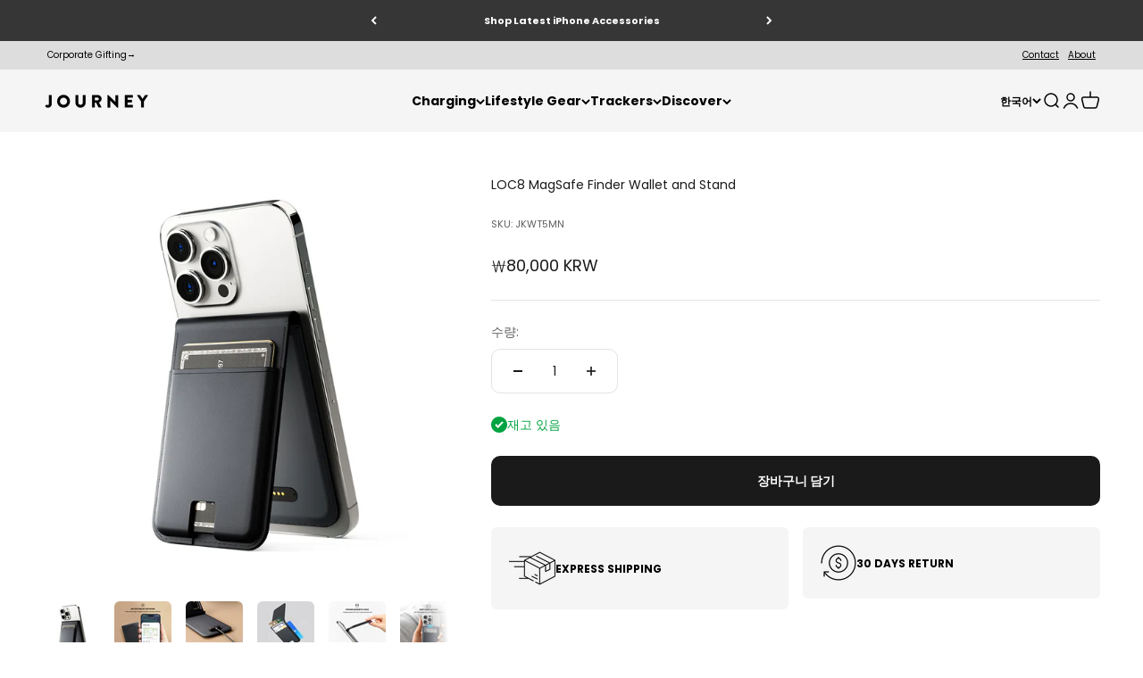

--- FILE ---
content_type: text/html; charset=utf-8
request_url: https://journeyofficial.kr/products/loc8-magsafe-finder-wallet-and-stand
body_size: 67457
content:















<!doctype html>

<html lang="ko" dir="ltr">
  <head>
    <meta charset="utf-8">
    <meta name="viewport" content="width=device-width, initial-scale=1.0, height=device-height, minimum-scale=1.0, maximum-scale=1.0">
    <meta name="theme-color" content="#f5f5f5">

    <title>LOC8 MagSafe Finder Wallet and Stand</title><meta name="description" content=""><link rel="canonical" href="https://journeyofficial.kr/products/loc8-magsafe-finder-wallet-and-stand"><link rel="shortcut icon" href="//journeyofficial.kr/cdn/shop/files/journey_small_logo_black_bg.png?v=1691304972&width=96">
      <link rel="apple-touch-icon" href="//journeyofficial.kr/cdn/shop/files/journey_small_logo_black_bg.png?v=1691304972&width=180"><link rel="preconnect" href="https://cdn.shopify.com">
    <link rel="preconnect" href="https://fonts.shopifycdn.com" crossorigin>
    <link rel="dns-prefetch" href="https://productreviews.shopifycdn.com"><link rel="preload" href="//journeyofficial.kr/cdn/fonts/poppins/poppins_n7.56758dcf284489feb014a026f3727f2f20a54626.woff2" as="font" type="font/woff2" crossorigin><link rel="preload" href="//journeyofficial.kr/cdn/fonts/poppins/poppins_n4.0ba78fa5af9b0e1a374041b3ceaadf0a43b41362.woff2" as="font" type="font/woff2" crossorigin><meta property="og:type" content="product">
  <meta property="og:title" content="LOC8 MagSafe Finder Wallet and Stand">
  <meta property="product:price:amount" content="80,000">
  <meta property="product:price:currency" content="KRW">
  <meta property="product:availability" content="in stock"><meta property="og:image" content="http://journeyofficial.kr/cdn/shop/files/LOC8-wallet-C1.jpg?v=1700700986&width=2048">
  <meta property="og:image:secure_url" content="https://journeyofficial.kr/cdn/shop/files/LOC8-wallet-C1.jpg?v=1700700986&width=2048">
  <meta property="og:image:width" content="1000">
  <meta property="og:image:height" content="1000"><meta property="og:description" content=""><meta property="og:url" content="https://journeyofficial.kr/products/loc8-magsafe-finder-wallet-and-stand">
<meta property="og:site_name" content="Journey"><meta name="twitter:card" content="summary"><meta name="twitter:title" content="LOC8 MagSafe Finder Wallet and Stand">
  <meta name="twitter:description" content="   "><meta name="twitter:image" content="https://journeyofficial.kr/cdn/shop/files/LOC8-wallet-C1.jpg?crop=center&height=1200&v=1700700986&width=1200">
  <meta name="twitter:image:alt" content=""><script async crossorigin fetchpriority="high" src="/cdn/shopifycloud/importmap-polyfill/es-modules-shim.2.4.0.js"></script>
<script type="application/ld+json">{"@context":"http:\/\/schema.org\/","@id":"\/products\/loc8-magsafe-finder-wallet-and-stand#product","@type":"Product","brand":{"@type":"Brand","name":"Journey"},"category":"핸드백\/지갑\/케이스","description":"   ","gtin":"9350784028310","image":"https:\/\/journeyofficial.kr\/cdn\/shop\/files\/LOC8-wallet-C1.jpg?v=1700700986\u0026width=1920","name":"LOC8 MagSafe Finder Wallet and Stand","offers":{"@id":"\/products\/loc8-magsafe-finder-wallet-and-stand?variant=43150619476175#offer","@type":"Offer","availability":"http:\/\/schema.org\/InStock","price":"80000","priceCurrency":"KRW","url":"https:\/\/journeyofficial.kr\/products\/loc8-magsafe-finder-wallet-and-stand?variant=43150619476175"},"sku":"JKWT5MN","url":"https:\/\/journeyofficial.kr\/products\/loc8-magsafe-finder-wallet-and-stand"}</script><script type="application/ld+json">
  {
    "@context": "https://schema.org",
    "@type": "BreadcrumbList",
    "itemListElement": [{
        "@type": "ListItem",
        "position": 1,
        "name": "홈",
        "item": "https://journeyofficial.co.nz"
      },{
            "@type": "ListItem",
            "position": 2,
            "name": "LOC8 MagSafe Finder Wallet and Stand",
            "item": "https://journeyofficial.co.nz/products/loc8-magsafe-finder-wallet-and-stand"
          }]
  }
</script><style>/* Typography (heading) */
  @font-face {
  font-family: Poppins;
  font-weight: 700;
  font-style: normal;
  font-display: fallback;
  src: url("//journeyofficial.kr/cdn/fonts/poppins/poppins_n7.56758dcf284489feb014a026f3727f2f20a54626.woff2") format("woff2"),
       url("//journeyofficial.kr/cdn/fonts/poppins/poppins_n7.f34f55d9b3d3205d2cd6f64955ff4b36f0cfd8da.woff") format("woff");
}

@font-face {
  font-family: Poppins;
  font-weight: 700;
  font-style: italic;
  font-display: fallback;
  src: url("//journeyofficial.kr/cdn/fonts/poppins/poppins_i7.42fd71da11e9d101e1e6c7932199f925f9eea42d.woff2") format("woff2"),
       url("//journeyofficial.kr/cdn/fonts/poppins/poppins_i7.ec8499dbd7616004e21155106d13837fff4cf556.woff") format("woff");
}

/* Typography (body) */
  @font-face {
  font-family: Poppins;
  font-weight: 400;
  font-style: normal;
  font-display: fallback;
  src: url("//journeyofficial.kr/cdn/fonts/poppins/poppins_n4.0ba78fa5af9b0e1a374041b3ceaadf0a43b41362.woff2") format("woff2"),
       url("//journeyofficial.kr/cdn/fonts/poppins/poppins_n4.214741a72ff2596839fc9760ee7a770386cf16ca.woff") format("woff");
}

@font-face {
  font-family: Poppins;
  font-weight: 400;
  font-style: italic;
  font-display: fallback;
  src: url("//journeyofficial.kr/cdn/fonts/poppins/poppins_i4.846ad1e22474f856bd6b81ba4585a60799a9f5d2.woff2") format("woff2"),
       url("//journeyofficial.kr/cdn/fonts/poppins/poppins_i4.56b43284e8b52fc64c1fd271f289a39e8477e9ec.woff") format("woff");
}

@font-face {
  font-family: Poppins;
  font-weight: 700;
  font-style: normal;
  font-display: fallback;
  src: url("//journeyofficial.kr/cdn/fonts/poppins/poppins_n7.56758dcf284489feb014a026f3727f2f20a54626.woff2") format("woff2"),
       url("//journeyofficial.kr/cdn/fonts/poppins/poppins_n7.f34f55d9b3d3205d2cd6f64955ff4b36f0cfd8da.woff") format("woff");
}

@font-face {
  font-family: Poppins;
  font-weight: 700;
  font-style: italic;
  font-display: fallback;
  src: url("//journeyofficial.kr/cdn/fonts/poppins/poppins_i7.42fd71da11e9d101e1e6c7932199f925f9eea42d.woff2") format("woff2"),
       url("//journeyofficial.kr/cdn/fonts/poppins/poppins_i7.ec8499dbd7616004e21155106d13837fff4cf556.woff") format("woff");
}

:root {
    /**
     * ---------------------------------------------------------------------
     * SPACING VARIABLES
     *
     * We are using a spacing inspired from frameworks like Tailwind CSS.
     * ---------------------------------------------------------------------
     */
    --spacing-0-5: 0.125rem; /* 2px */
    --spacing-1: 0.25rem; /* 4px */
    --spacing-1-5: 0.375rem; /* 6px */
    --spacing-2: 0.5rem; /* 8px */
    --spacing-2-5: 0.625rem; /* 10px */
    --spacing-3: 0.75rem; /* 12px */
    --spacing-3-5: 0.875rem; /* 14px */
    --spacing-4: 1rem; /* 16px */
    --spacing-4-5: 1.125rem; /* 18px */
    --spacing-5: 1.25rem; /* 20px */
    --spacing-5-5: 1.375rem; /* 22px */
    --spacing-6: 1.5rem; /* 24px */
    --spacing-6-5: 1.625rem; /* 26px */
    --spacing-7: 1.75rem; /* 28px */
    --spacing-7-5: 1.875rem; /* 30px */
    --spacing-8: 2rem; /* 32px */
    --spacing-8-5: 2.125rem; /* 34px */
    --spacing-9: 2.25rem; /* 36px */
    --spacing-9-5: 2.375rem; /* 38px */
    --spacing-10: 2.5rem; /* 40px */
    --spacing-11: 2.75rem; /* 44px */
    --spacing-12: 3rem; /* 48px */
    --spacing-14: 3.5rem; /* 56px */
    --spacing-16: 4rem; /* 64px */
    --spacing-18: 4.5rem; /* 72px */
    --spacing-20: 5rem; /* 80px */
    --spacing-24: 6rem; /* 96px */
    --spacing-28: 7rem; /* 112px */
    --spacing-32: 8rem; /* 128px */
    --spacing-36: 9rem; /* 144px */
    --spacing-40: 10rem; /* 160px */
    --spacing-44: 11rem; /* 176px */
    --spacing-48: 12rem; /* 192px */
    --spacing-52: 13rem; /* 208px */
    --spacing-56: 14rem; /* 224px */
    --spacing-60: 15rem; /* 240px */
    --spacing-64: 16rem; /* 256px */
    --spacing-72: 18rem; /* 288px */
    --spacing-80: 20rem; /* 320px */
    --spacing-96: 24rem; /* 384px */

    /* Container */
    --container-max-width: 1400px;
    --container-narrow-max-width: 1150px;
    --container-gutter: var(--spacing-5);
    --section-outer-spacing-block: var(--spacing-12);
    --section-inner-max-spacing-block: var(--spacing-10);
    --section-inner-spacing-inline: var(--container-gutter);
    --section-stack-spacing-block: var(--spacing-8);

    /* Grid gutter */
    --grid-gutter: var(--spacing-5);

    /* Product list settings */
    --product-list-row-gap: var(--spacing-8);
    --product-list-column-gap: var(--grid-gutter);

    /* Form settings */
    --input-gap: var(--spacing-2);
    --input-height: 2.625rem;
    --input-padding-inline: var(--spacing-4);

    /* Other sizes */
    --sticky-area-height: calc(var(--sticky-announcement-bar-enabled, 0) * var(--announcement-bar-height, 0px) + var(--sticky-header-enabled, 0) * var(--header-height, 0px));

    /* RTL support */
    --transform-logical-flip: 1;
    --transform-origin-start: left;
    --transform-origin-end: right;

    /**
     * ---------------------------------------------------------------------
     * TYPOGRAPHY
     * ---------------------------------------------------------------------
     */

    /* Font properties */
    --heading-font-family: Poppins, sans-serif;
    --heading-font-weight: 700;
    --heading-font-style: normal;
    --heading-text-transform: normal;
    --heading-letter-spacing: -0.02em;
    --text-font-family: Poppins, sans-serif;
    --text-font-weight: 400;
    --text-font-style: normal;
    --text-letter-spacing: 0.0em;

    /* Font sizes */
    --text-h0: 2.5rem;
    --text-h1: 1.75rem;
    --text-h2: 1.5rem;
    --text-h3: 1.375rem;
    --text-h4: 1.125rem;
    --text-h5: 1.125rem;
    --text-h6: 1rem;
    --text-xs: 0.6875rem;
    --text-sm: 0.75rem;
    --text-base: 0.875rem;
    --text-lg: 1.125rem;

    /**
     * ---------------------------------------------------------------------
     * COLORS
     * ---------------------------------------------------------------------
     */

    /* Color settings */--accent: 26 26 26;
    --text-primary: 26 26 26;
    --background-primary: 255 255 255;
    --dialog-background: 255 255 255;
    --border-color: var(--text-color, var(--text-primary)) / 0.12;

    /* Button colors */
    --button-background-primary: 26 26 26;
    --button-text-primary: 255 255 255;
    --button-background-secondary: 31 31 31;
    --button-text-secondary: 242 242 242;

    /* Status colors */
    --success-background: 224 244 232;
    --success-text: 0 163 65;
    --warning-background: 255 246 233;
    --warning-text: 255 183 74;
    --error-background: 254 231 231;
    --error-text: 248 58 58;

    /* Product colors */
    --on-sale-text: 248 58 58;
    --on-sale-badge-background: 248 58 58;
    --on-sale-badge-text: 255 255 255;
    --sold-out-badge-background: 0 0 0;
    --sold-out-badge-text: 255 255 255;
    --primary-badge-background: 128 60 238;
    --primary-badge-text: 255 255 255;
    --star-color: 255 183 74;
    --product-card-background: 255 255 255;
    --product-card-text: 26 26 26;

    /* Header colors */
    --header-background: 245 245 245;
    --header-text: 0 0 0;

    /* Footer colors */
    --footer-background: 245 245 245;
    --footer-text: 26 26 26;

    /* Rounded variables (used for border radius) */
    --rounded-xs: 0.25rem;
    --rounded-sm: 0.375rem;
    --rounded: 0.75rem;
    --rounded-lg: 1.5rem;
    --rounded-full: 9999px;

    --rounded-button: 0.625rem;
    --rounded-input: 0.5rem;

    /* Box shadow */
    --shadow-sm: 0 2px 8px rgb(var(--text-primary) / 0.1);
    --shadow: 0 5px 15px rgb(var(--text-primary) / 0.1);
    --shadow-md: 0 5px 30px rgb(var(--text-primary) / 0.1);
    --shadow-block: 0px 18px 50px rgb(var(--text-primary) / 0.1);

    /**
     * ---------------------------------------------------------------------
     * OTHER
     * ---------------------------------------------------------------------
     */

    --stagger-products-reveal-opacity: 0;
    --cursor-close-svg-url: url(//journeyofficial.kr/cdn/shop/t/36/assets/cursor-close.svg?v=147174565022153725511758443129);
    --cursor-zoom-in-svg-url: url(//journeyofficial.kr/cdn/shop/t/36/assets/cursor-zoom-in.svg?v=154953035094101115921758443129);
    --cursor-zoom-out-svg-url: url(//journeyofficial.kr/cdn/shop/t/36/assets/cursor-zoom-out.svg?v=16155520337305705181758443129);
    --checkmark-svg-url: url(//journeyofficial.kr/cdn/shop/t/36/assets/checkmark.svg?v=77552481021870063511758443129);
  }

  [dir="rtl"]:root {
    /* RTL support */
    --transform-logical-flip: -1;
    --transform-origin-start: right;
    --transform-origin-end: left;
  }

  @media screen and (min-width: 700px) {
    :root {
      /* Typography (font size) */
      --text-h0: 3.25rem;
      --text-h1: 2.25rem;
      --text-h2: 1.75rem;
      --text-h3: 1.625rem;
      --text-h4: 1.25rem;
      --text-h5: 1.25rem;
      --text-h6: 1.125rem;

      --text-xs: 0.6875rem;
      --text-sm: 0.75rem;
      --text-base: 0.875rem;
      --text-lg: 1.125rem;

      /* Spacing */
      --container-gutter: 2rem;
      --section-outer-spacing-block: var(--spacing-16);
      --section-inner-max-spacing-block: var(--spacing-12);
      --section-inner-spacing-inline: var(--spacing-12);
      --section-stack-spacing-block: var(--spacing-12);

      /* Grid gutter */
      --grid-gutter: var(--spacing-6);

      /* Product list settings */
      --product-list-row-gap: var(--spacing-12);

      /* Form settings */
      --input-gap: 1rem;
      --input-height: 3.125rem;
      --input-padding-inline: var(--spacing-5);
    }
  }

  @media screen and (min-width: 1000px) {
    :root {
      /* Spacing settings */
      --container-gutter: var(--spacing-12);
      --section-outer-spacing-block: var(--spacing-18);
      --section-inner-max-spacing-block: var(--spacing-16);
      --section-inner-spacing-inline: var(--spacing-16);
      --section-stack-spacing-block: var(--spacing-12);
    }
  }

  @media screen and (min-width: 1150px) {
    :root {
      /* Spacing settings */
      --container-gutter: var(--spacing-12);
      --section-outer-spacing-block: var(--spacing-20);
      --section-inner-max-spacing-block: var(--spacing-16);
      --section-inner-spacing-inline: var(--spacing-16);
      --section-stack-spacing-block: var(--spacing-12);
    }
  }

  @media screen and (min-width: 1400px) {
    :root {
      /* Typography (font size) */
      --text-h0: 4rem;
      --text-h1: 3rem;
      --text-h2: 2.5rem;
      --text-h3: 1.75rem;
      --text-h4: 1.5rem;
      --text-h5: 1.25rem;
      --text-h6: 1.25rem;

      --section-outer-spacing-block: var(--spacing-24);
      --section-inner-max-spacing-block: var(--spacing-18);
      --section-inner-spacing-inline: var(--spacing-18);
    }
  }

  @media screen and (min-width: 1600px) {
    :root {
      --section-outer-spacing-block: var(--spacing-24);
      --section-inner-max-spacing-block: var(--spacing-20);
      --section-inner-spacing-inline: var(--spacing-20);
    }
  }

  /**
   * ---------------------------------------------------------------------
   * LIQUID DEPENDANT CSS
   *
   * Our main CSS is Liquid free, but some very specific features depend on
   * theme settings, so we have them here
   * ---------------------------------------------------------------------
   */@media screen and (pointer: fine) {
        .button:not([disabled]):hover, .btn:not([disabled]):hover, .shopify-payment-button__button--unbranded:not([disabled]):hover {
          --button-background-opacity: 0.85;
        }

        .button--subdued:not([disabled]):hover {
          --button-background: var(--text-color) / .05 !important;
        }
      }</style><script>
  // This allows to expose several variables to the global scope, to be used in scripts
  window.themeVariables = {
    settings: {
      showPageTransition: null,
      staggerProductsApparition: true,
      reduceDrawerAnimation: false,
      reduceMenuAnimation: false,
      headingApparition: "split_fade",
      pageType: "product",
      moneyFormat: "₩{{amount_no_decimals}}",
      moneyWithCurrencyFormat: "₩{{amount_no_decimals}} KRW",
      currencyCodeEnabled: true,
      cartType: "drawer",
      showDiscount: true,
      discountMode: "saving",
      pageBackground: "#ffffff",
      textColor: "#1a1a1a"
    },

    strings: {
      accessibilityClose: "닫기",
      accessibilityNext: "다음",
      accessibilityPrevious: "이전",
      closeGallery: "갤러리 닫기",
      zoomGallery: "확대\/축소",
      errorGallery: "사진을 불러 올 수 없습니다",
      searchNoResults: "결과를 찾을 수 없습니다.",
      addOrderNote: "주문 메모 추가",
      editOrderNote: "주문 메모 편집",
      shippingEstimatorNoResults: "죄송합니다, 귀하의 주소는 배송 해당 지역이 아닙니다.",
      shippingEstimatorOneResult: "귀하의 주소에는 한 가지 배송 옵션이 있습니다:",
      shippingEstimatorMultipleResults: "귀하의 주소에는 여러 개의 배송 옵션이 있습니다:",
      shippingEstimatorError: "배송 옵션을 불러오던 중 한 개 이상의 오류가 발생했습니다:"
    },

    breakpoints: {
      'sm': 'screen and (min-width: 700px)',
      'md': 'screen and (min-width: 1000px)',
      'lg': 'screen and (min-width: 1150px)',
      'xl': 'screen and (min-width: 1400px)',

      'sm-max': 'screen and (max-width: 699px)',
      'md-max': 'screen and (max-width: 999px)',
      'lg-max': 'screen and (max-width: 1149px)',
      'xl-max': 'screen and (max-width: 1399px)'
    }
  };

  // For detecting native share
  document.documentElement.classList.add(`native-share--${navigator.share ? 'enabled' : 'disabled'}`);// We save the product ID in local storage to be eventually used for recently viewed section
    try {
      const recentlyViewedProducts = new Set(JSON.parse(localStorage.getItem('theme:recently-viewed-products') || '[]'));

      recentlyViewedProducts.delete(7294365565135); // Delete first to re-move the product
      recentlyViewedProducts.add(7294365565135);

      localStorage.setItem('theme:recently-viewed-products', JSON.stringify(Array.from(recentlyViewedProducts.values()).reverse()));
    } catch (e) {
      // Safari in private mode does not allow setting item, we silently fail
    }</script><script type="importmap">{
        "imports": {
          "vendor": "//journeyofficial.kr/cdn/shop/t/36/assets/vendor.min.js?v=166563502121812900551758443104",
          "theme": "//journeyofficial.kr/cdn/shop/t/36/assets/theme.js?v=2646759985691175431758443104",
          "photoswipe": "//journeyofficial.kr/cdn/shop/t/36/assets/photoswipe.min.js?v=13374349288281597431758443103"
        }
      }
    </script>

    <script type="module" src="//journeyofficial.kr/cdn/shop/t/36/assets/vendor.min.js?v=166563502121812900551758443104"></script>
    <script type="module" src="//journeyofficial.kr/cdn/shop/t/36/assets/theme.js?v=2646759985691175431758443104"></script>

    
  <script>window.performance && window.performance.mark && window.performance.mark('shopify.content_for_header.start');</script><meta name="google-site-verification" content="OBRf1Kz0ck1USLK700aNVdSTAeNXFelSz4Bdc4Hwr8k">
<meta name="google-site-verification" content="ICTCl3TrbyqPtT6Bwe70pU9AYmsp1gyrh7NIVG_pqQI">
<meta id="shopify-digital-wallet" name="shopify-digital-wallet" content="/57273057487/digital_wallets/dialog">
<meta name="shopify-checkout-api-token" content="674110f20af52dc7d590f8036fa3ba57">
<meta id="in-context-paypal-metadata" data-shop-id="57273057487" data-venmo-supported="false" data-environment="production" data-locale="en_US" data-paypal-v4="true" data-currency="KRW">
<link rel="alternate" hreflang="x-default" href="https://journeyofficial.co.nz/products/loc8-magsafe-finder-wallet-and-stand">
<link rel="alternate" hreflang="en-NZ" href="https://journeyofficial.co.nz/products/loc8-magsafe-finder-wallet-and-stand">
<link rel="alternate" hreflang="en-SG" href="https://journeyofficial.com.sg/products/loc8-magsafe-finder-wallet-and-stand">
<link rel="alternate" hreflang="ja-JP" href="https://journeyofficial.jp/products/loc8-magsafe-finder-wallet-and-stand">
<link rel="alternate" hreflang="en-JP" href="https://journeyofficial.jp/en/products/loc8-magsafe-finder-wallet-and-stand">
<link rel="alternate" hreflang="ko-KR" href="https://journeyofficial.kr/products/loc8-magsafe-finder-wallet-and-stand">
<link rel="alternate" hreflang="en-KR" href="https://journeyofficial.kr/en/products/loc8-magsafe-finder-wallet-and-stand">
<link rel="alternate" type="application/json+oembed" href="https://journeyofficial.kr/products/loc8-magsafe-finder-wallet-and-stand.oembed">
<script async="async" src="/checkouts/internal/preloads.js?locale=ko-KR"></script>
<link rel="preconnect" href="https://shop.app" crossorigin="anonymous">
<script async="async" src="https://shop.app/checkouts/internal/preloads.js?locale=ko-KR&shop_id=57273057487" crossorigin="anonymous"></script>
<script id="apple-pay-shop-capabilities" type="application/json">{"shopId":57273057487,"countryCode":"AU","currencyCode":"KRW","merchantCapabilities":["supports3DS"],"merchantId":"gid:\/\/shopify\/Shop\/57273057487","merchantName":"Journey","requiredBillingContactFields":["postalAddress","email","phone"],"requiredShippingContactFields":["postalAddress","email","phone"],"shippingType":"shipping","supportedNetworks":["visa","masterCard","amex","jcb"],"total":{"type":"pending","label":"Journey","amount":"1.00"},"shopifyPaymentsEnabled":true,"supportsSubscriptions":true}</script>
<script id="shopify-features" type="application/json">{"accessToken":"674110f20af52dc7d590f8036fa3ba57","betas":["rich-media-storefront-analytics"],"domain":"journeyofficial.kr","predictiveSearch":true,"shopId":57273057487,"locale":"ko"}</script>
<script>var Shopify = Shopify || {};
Shopify.shop = "journeyofficial.myshopify.com";
Shopify.locale = "ko";
Shopify.currency = {"active":"KRW","rate":"877.90074"};
Shopify.country = "KR";
Shopify.theme = {"name":"Impact Sep 2025 - 2","id":133849743567,"schema_name":"Impact","schema_version":"6.11.0","theme_store_id":1190,"role":"main"};
Shopify.theme.handle = "null";
Shopify.theme.style = {"id":null,"handle":null};
Shopify.cdnHost = "journeyofficial.kr/cdn";
Shopify.routes = Shopify.routes || {};
Shopify.routes.root = "/";</script>
<script type="module">!function(o){(o.Shopify=o.Shopify||{}).modules=!0}(window);</script>
<script>!function(o){function n(){var o=[];function n(){o.push(Array.prototype.slice.apply(arguments))}return n.q=o,n}var t=o.Shopify=o.Shopify||{};t.loadFeatures=n(),t.autoloadFeatures=n()}(window);</script>
<script>
  window.ShopifyPay = window.ShopifyPay || {};
  window.ShopifyPay.apiHost = "shop.app\/pay";
  window.ShopifyPay.redirectState = null;
</script>
<script id="shop-js-analytics" type="application/json">{"pageType":"product"}</script>
<script defer="defer" async type="module" src="//journeyofficial.kr/cdn/shopifycloud/shop-js/modules/v2/client.init-shop-cart-sync_2_vySZRZ.ko.esm.js"></script>
<script defer="defer" async type="module" src="//journeyofficial.kr/cdn/shopifycloud/shop-js/modules/v2/chunk.common_DltePkld.esm.js"></script>
<script defer="defer" async type="module" src="//journeyofficial.kr/cdn/shopifycloud/shop-js/modules/v2/chunk.modal_CITvsnQ_.esm.js"></script>
<script type="module">
  await import("//journeyofficial.kr/cdn/shopifycloud/shop-js/modules/v2/client.init-shop-cart-sync_2_vySZRZ.ko.esm.js");
await import("//journeyofficial.kr/cdn/shopifycloud/shop-js/modules/v2/chunk.common_DltePkld.esm.js");
await import("//journeyofficial.kr/cdn/shopifycloud/shop-js/modules/v2/chunk.modal_CITvsnQ_.esm.js");

  window.Shopify.SignInWithShop?.initShopCartSync?.({"fedCMEnabled":true,"windoidEnabled":true});

</script>
<script>
  window.Shopify = window.Shopify || {};
  if (!window.Shopify.featureAssets) window.Shopify.featureAssets = {};
  window.Shopify.featureAssets['shop-js'] = {"shop-cart-sync":["modules/v2/client.shop-cart-sync_CbRb-uxN.ko.esm.js","modules/v2/chunk.common_DltePkld.esm.js","modules/v2/chunk.modal_CITvsnQ_.esm.js"],"init-fed-cm":["modules/v2/client.init-fed-cm_dFbrkAW9.ko.esm.js","modules/v2/chunk.common_DltePkld.esm.js","modules/v2/chunk.modal_CITvsnQ_.esm.js"],"shop-cash-offers":["modules/v2/client.shop-cash-offers_D2NiGanK.ko.esm.js","modules/v2/chunk.common_DltePkld.esm.js","modules/v2/chunk.modal_CITvsnQ_.esm.js"],"shop-login-button":["modules/v2/client.shop-login-button_Ch-iZ1e8.ko.esm.js","modules/v2/chunk.common_DltePkld.esm.js","modules/v2/chunk.modal_CITvsnQ_.esm.js"],"pay-button":["modules/v2/client.pay-button_DabYClwa.ko.esm.js","modules/v2/chunk.common_DltePkld.esm.js","modules/v2/chunk.modal_CITvsnQ_.esm.js"],"shop-button":["modules/v2/client.shop-button_C0x4m3qC.ko.esm.js","modules/v2/chunk.common_DltePkld.esm.js","modules/v2/chunk.modal_CITvsnQ_.esm.js"],"avatar":["modules/v2/client.avatar_BTnouDA3.ko.esm.js"],"init-windoid":["modules/v2/client.init-windoid_BxfyZSDS.ko.esm.js","modules/v2/chunk.common_DltePkld.esm.js","modules/v2/chunk.modal_CITvsnQ_.esm.js"],"init-shop-for-new-customer-accounts":["modules/v2/client.init-shop-for-new-customer-accounts_DrNBCDox.ko.esm.js","modules/v2/client.shop-login-button_Ch-iZ1e8.ko.esm.js","modules/v2/chunk.common_DltePkld.esm.js","modules/v2/chunk.modal_CITvsnQ_.esm.js"],"init-shop-email-lookup-coordinator":["modules/v2/client.init-shop-email-lookup-coordinator_BnBc0MM4.ko.esm.js","modules/v2/chunk.common_DltePkld.esm.js","modules/v2/chunk.modal_CITvsnQ_.esm.js"],"init-shop-cart-sync":["modules/v2/client.init-shop-cart-sync_2_vySZRZ.ko.esm.js","modules/v2/chunk.common_DltePkld.esm.js","modules/v2/chunk.modal_CITvsnQ_.esm.js"],"shop-toast-manager":["modules/v2/client.shop-toast-manager_CgtH5PRU.ko.esm.js","modules/v2/chunk.common_DltePkld.esm.js","modules/v2/chunk.modal_CITvsnQ_.esm.js"],"init-customer-accounts":["modules/v2/client.init-customer-accounts_U0B4WtRw.ko.esm.js","modules/v2/client.shop-login-button_Ch-iZ1e8.ko.esm.js","modules/v2/chunk.common_DltePkld.esm.js","modules/v2/chunk.modal_CITvsnQ_.esm.js"],"init-customer-accounts-sign-up":["modules/v2/client.init-customer-accounts-sign-up_BGcKi4RZ.ko.esm.js","modules/v2/client.shop-login-button_Ch-iZ1e8.ko.esm.js","modules/v2/chunk.common_DltePkld.esm.js","modules/v2/chunk.modal_CITvsnQ_.esm.js"],"shop-follow-button":["modules/v2/client.shop-follow-button_BqowGB4p.ko.esm.js","modules/v2/chunk.common_DltePkld.esm.js","modules/v2/chunk.modal_CITvsnQ_.esm.js"],"checkout-modal":["modules/v2/client.checkout-modal_DSiMiiS0.ko.esm.js","modules/v2/chunk.common_DltePkld.esm.js","modules/v2/chunk.modal_CITvsnQ_.esm.js"],"shop-login":["modules/v2/client.shop-login_D4-taClj.ko.esm.js","modules/v2/chunk.common_DltePkld.esm.js","modules/v2/chunk.modal_CITvsnQ_.esm.js"],"lead-capture":["modules/v2/client.lead-capture_Crm-XUlp.ko.esm.js","modules/v2/chunk.common_DltePkld.esm.js","modules/v2/chunk.modal_CITvsnQ_.esm.js"],"payment-terms":["modules/v2/client.payment-terms_CkofPHpb.ko.esm.js","modules/v2/chunk.common_DltePkld.esm.js","modules/v2/chunk.modal_CITvsnQ_.esm.js"]};
</script>
<script>(function() {
  var isLoaded = false;
  function asyncLoad() {
    if (isLoaded) return;
    isLoaded = true;
    var urls = ["https:\/\/na.shgcdn3.com\/pixel-collector.js?shop=journeyofficial.myshopify.com"];
    for (var i = 0; i < urls.length; i++) {
      var s = document.createElement('script');
      s.type = 'text/javascript';
      s.async = true;
      s.src = urls[i];
      var x = document.getElementsByTagName('script')[0];
      x.parentNode.insertBefore(s, x);
    }
  };
  if(window.attachEvent) {
    window.attachEvent('onload', asyncLoad);
  } else {
    window.addEventListener('load', asyncLoad, false);
  }
})();</script>
<script id="__st">var __st={"a":57273057487,"offset":46800,"reqid":"5b61b979-cf53-4152-90fe-104db069f817-1769223388","pageurl":"journeyofficial.kr\/products\/loc8-magsafe-finder-wallet-and-stand","u":"361a42bf2ea8","p":"product","rtyp":"product","rid":7294365565135};</script>
<script>window.ShopifyPaypalV4VisibilityTracking = true;</script>
<script id="captcha-bootstrap">!function(){'use strict';const t='contact',e='account',n='new_comment',o=[[t,t],['blogs',n],['comments',n],[t,'customer']],c=[[e,'customer_login'],[e,'guest_login'],[e,'recover_customer_password'],[e,'create_customer']],r=t=>t.map((([t,e])=>`form[action*='/${t}']:not([data-nocaptcha='true']) input[name='form_type'][value='${e}']`)).join(','),a=t=>()=>t?[...document.querySelectorAll(t)].map((t=>t.form)):[];function s(){const t=[...o],e=r(t);return a(e)}const i='password',u='form_key',d=['recaptcha-v3-token','g-recaptcha-response','h-captcha-response',i],f=()=>{try{return window.sessionStorage}catch{return}},m='__shopify_v',_=t=>t.elements[u];function p(t,e,n=!1){try{const o=window.sessionStorage,c=JSON.parse(o.getItem(e)),{data:r}=function(t){const{data:e,action:n}=t;return t[m]||n?{data:e,action:n}:{data:t,action:n}}(c);for(const[e,n]of Object.entries(r))t.elements[e]&&(t.elements[e].value=n);n&&o.removeItem(e)}catch(o){console.error('form repopulation failed',{error:o})}}const l='form_type',E='cptcha';function T(t){t.dataset[E]=!0}const w=window,h=w.document,L='Shopify',v='ce_forms',y='captcha';let A=!1;((t,e)=>{const n=(g='f06e6c50-85a8-45c8-87d0-21a2b65856fe',I='https://cdn.shopify.com/shopifycloud/storefront-forms-hcaptcha/ce_storefront_forms_captcha_hcaptcha.v1.5.2.iife.js',D={infoText:'hCaptcha에 의해 보호됨',privacyText:'개인정보 보호',termsText:'약관'},(t,e,n)=>{const o=w[L][v],c=o.bindForm;if(c)return c(t,g,e,D).then(n);var r;o.q.push([[t,g,e,D],n]),r=I,A||(h.body.append(Object.assign(h.createElement('script'),{id:'captcha-provider',async:!0,src:r})),A=!0)});var g,I,D;w[L]=w[L]||{},w[L][v]=w[L][v]||{},w[L][v].q=[],w[L][y]=w[L][y]||{},w[L][y].protect=function(t,e){n(t,void 0,e),T(t)},Object.freeze(w[L][y]),function(t,e,n,w,h,L){const[v,y,A,g]=function(t,e,n){const i=e?o:[],u=t?c:[],d=[...i,...u],f=r(d),m=r(i),_=r(d.filter((([t,e])=>n.includes(e))));return[a(f),a(m),a(_),s()]}(w,h,L),I=t=>{const e=t.target;return e instanceof HTMLFormElement?e:e&&e.form},D=t=>v().includes(t);t.addEventListener('submit',(t=>{const e=I(t);if(!e)return;const n=D(e)&&!e.dataset.hcaptchaBound&&!e.dataset.recaptchaBound,o=_(e),c=g().includes(e)&&(!o||!o.value);(n||c)&&t.preventDefault(),c&&!n&&(function(t){try{if(!f())return;!function(t){const e=f();if(!e)return;const n=_(t);if(!n)return;const o=n.value;o&&e.removeItem(o)}(t);const e=Array.from(Array(32),(()=>Math.random().toString(36)[2])).join('');!function(t,e){_(t)||t.append(Object.assign(document.createElement('input'),{type:'hidden',name:u})),t.elements[u].value=e}(t,e),function(t,e){const n=f();if(!n)return;const o=[...t.querySelectorAll(`input[type='${i}']`)].map((({name:t})=>t)),c=[...d,...o],r={};for(const[a,s]of new FormData(t).entries())c.includes(a)||(r[a]=s);n.setItem(e,JSON.stringify({[m]:1,action:t.action,data:r}))}(t,e)}catch(e){console.error('failed to persist form',e)}}(e),e.submit())}));const S=(t,e)=>{t&&!t.dataset[E]&&(n(t,e.some((e=>e===t))),T(t))};for(const o of['focusin','change'])t.addEventListener(o,(t=>{const e=I(t);D(e)&&S(e,y())}));const B=e.get('form_key'),M=e.get(l),P=B&&M;t.addEventListener('DOMContentLoaded',(()=>{const t=y();if(P)for(const e of t)e.elements[l].value===M&&p(e,B);[...new Set([...A(),...v().filter((t=>'true'===t.dataset.shopifyCaptcha))])].forEach((e=>S(e,t)))}))}(h,new URLSearchParams(w.location.search),n,t,e,['guest_login'])})(!0,!0)}();</script>
<script integrity="sha256-4kQ18oKyAcykRKYeNunJcIwy7WH5gtpwJnB7kiuLZ1E=" data-source-attribution="shopify.loadfeatures" defer="defer" src="//journeyofficial.kr/cdn/shopifycloud/storefront/assets/storefront/load_feature-a0a9edcb.js" crossorigin="anonymous"></script>
<script crossorigin="anonymous" defer="defer" src="//journeyofficial.kr/cdn/shopifycloud/storefront/assets/shopify_pay/storefront-65b4c6d7.js?v=20250812"></script>
<script data-source-attribution="shopify.dynamic_checkout.dynamic.init">var Shopify=Shopify||{};Shopify.PaymentButton=Shopify.PaymentButton||{isStorefrontPortableWallets:!0,init:function(){window.Shopify.PaymentButton.init=function(){};var t=document.createElement("script");t.src="https://journeyofficial.kr/cdn/shopifycloud/portable-wallets/latest/portable-wallets.ko.js",t.type="module",document.head.appendChild(t)}};
</script>
<script data-source-attribution="shopify.dynamic_checkout.buyer_consent">
  function portableWalletsHideBuyerConsent(e){var t=document.getElementById("shopify-buyer-consent"),n=document.getElementById("shopify-subscription-policy-button");t&&n&&(t.classList.add("hidden"),t.setAttribute("aria-hidden","true"),n.removeEventListener("click",e))}function portableWalletsShowBuyerConsent(e){var t=document.getElementById("shopify-buyer-consent"),n=document.getElementById("shopify-subscription-policy-button");t&&n&&(t.classList.remove("hidden"),t.removeAttribute("aria-hidden"),n.addEventListener("click",e))}window.Shopify?.PaymentButton&&(window.Shopify.PaymentButton.hideBuyerConsent=portableWalletsHideBuyerConsent,window.Shopify.PaymentButton.showBuyerConsent=portableWalletsShowBuyerConsent);
</script>
<script data-source-attribution="shopify.dynamic_checkout.cart.bootstrap">document.addEventListener("DOMContentLoaded",(function(){function t(){return document.querySelector("shopify-accelerated-checkout-cart, shopify-accelerated-checkout")}if(t())Shopify.PaymentButton.init();else{new MutationObserver((function(e,n){t()&&(Shopify.PaymentButton.init(),n.disconnect())})).observe(document.body,{childList:!0,subtree:!0})}}));
</script>
<link id="shopify-accelerated-checkout-styles" rel="stylesheet" media="screen" href="https://journeyofficial.kr/cdn/shopifycloud/portable-wallets/latest/accelerated-checkout-backwards-compat.css" crossorigin="anonymous">
<style id="shopify-accelerated-checkout-cart">
        #shopify-buyer-consent {
  margin-top: 1em;
  display: inline-block;
  width: 100%;
}

#shopify-buyer-consent.hidden {
  display: none;
}

#shopify-subscription-policy-button {
  background: none;
  border: none;
  padding: 0;
  text-decoration: underline;
  font-size: inherit;
  cursor: pointer;
}

#shopify-subscription-policy-button::before {
  box-shadow: none;
}

      </style>

<script>window.performance && window.performance.mark && window.performance.mark('shopify.content_for_header.end');</script>
  



  <script type="text/javascript">
    window.__shgProducts = window.__shgProducts || {};
    
      
      
    
  </script>



  <script type="text/javascript">
    
      window.__shgMoneyFormat = window.__shgMoneyFormat || {"JPY":{"currency":"JPY","currency_symbol":"¥","currency_symbol_location":"left","decimal_places":2,"decimal_separator":".","thousands_separator":","},"KRW":{"currency":"KRW","currency_symbol":"₩","currency_symbol_location":"left","decimal_places":2,"decimal_separator":".","thousands_separator":","},"NZD":{"currency":"NZD","currency_symbol":"$","currency_symbol_location":"left","decimal_places":2,"decimal_separator":".","thousands_separator":","},"SGD":{"currency":"SGD","currency_symbol":"$","currency_symbol_location":"left","decimal_places":2,"decimal_separator":".","thousands_separator":","}};
    
    window.__shgCurrentCurrencyCode = window.__shgCurrentCurrencyCode || {
      currency: "KRW",
      currency_symbol: "₩",
      decimal_separator: ".",
      thousands_separator: ",",
      decimal_places: 2,
      currency_symbol_location: "left"
    };
  </script>



<link href="//journeyofficial.kr/cdn/shop/t/36/assets/theme.css?v=133377159640010397041758449189" rel="stylesheet" type="text/css" media="all" />

<script type="text/javascript">
  
    window.SHG_CUSTOMER = null;
  
</script>




  <link rel="preconnect" href="https://cdn.getshogun.com">
<link rel="dns-prefetch" href="https://cdn.getshogun.com">
<link rel="preconnect" href="https://i.shgcdn.com">
<link rel="dns-prefetch" href="https://i.shgcdn.com">


<meta name="shogun_placeholder" content="shogun_placeholder" />






<!-- BEGIN app block: shopify://apps/sami-product-labels/blocks/app-embed-block/b9b44663-5d51-4be1-8104-faedd68da8c5 --><script type="text/javascript">
  window.Samita = window.Samita || {};
  Samita.ProductLabels = Samita.ProductLabels || {};
  Samita.ProductLabels.locale  = {"shop_locale":{"locale":"ko","enabled":true,"primary":false,"published":true}};
  Samita.ProductLabels.page = {title : document.title.replaceAll('"', "'"), href : window.location.href, type: "product", page_id: ""};
  Samita.ProductLabels.dataShop = Samita.ProductLabels.dataShop || {};Samita.ProductLabels.dataShop = {"install":1,"configuration":{"money_format":"${{amount}}"},"pricing":{"plan":"DIAMOND","features":{"chose_product_form_collections_tag":true,"design_custom_unlimited_position":true,"design_countdown_timer_label_badge":true,"design_text_hover_label_badge":true,"label_display_product_page_first_image":true,"choose_product_variants":true,"choose_country_restriction":false,"conditions_specific_products":-1,"conditions_include_exclude_product_tag":true,"conditions_inventory_status":true,"conditions_sale_products":true,"conditions_customer_tag":true,"conditions_products_created_published":true,"conditions_set_visibility_date_time":true,"conditions_work_with_metafields":true,"images_samples":{"collections":["payment","fresh_green","free_labels","custom","day_of_peace","halloween","suggestions_for_you","all","valentine","beauty","new","newArrival","discount","sale","comboOffers","quality","bestseller","blackFriday","newYear","free","fewLeft","earthDay","laborDay","boxingDay","christmas","preOrder","easter","single","back_to_school"]},"badges_labels_conditions":{"fields":["ALL","PRODUCTS","TITLE","TYPE","VENDOR","VARIANT_PRICE","COMPARE_PRICE","SALE_PRICE","OPTION","TAG","WEIGHT","CREATE","PUBLISH","METAFIELD","VARIANT_METAFIELD","INVENTORY","VARIANT_INVENTORY","VARIANTS","COLLECTIONS","CUSTOMER","CUSTOMER_TAG","CUSTOMER_ORDER_COUNT","CUSTOMER_TOTAL_SPENT","CUSTOMER_PURCHASE","CUSTOMER_COMPANY_NAME","PAGE","LANGUAGE","COUNTRY"]}}},"settings":{"notUseSearchFileApp":false,"general":{"maximum_condition":"3"},"watermark":true,"translations":[]},"url":"journeyofficial.myshopify.com","base_app_url":"https://label.samita.io/","app_url":"https://d3g7uyxz2n998u.cloudfront.net/","storefront_access_token":"61b116e06bb583f80c8afc4a63258331"};Samita.ProductLabels.dataShop.configuration.money_format = "₩{{amount_no_decimals}}";if (typeof Shopify!= "undefined" && Shopify?.theme?.role != "main") {Samita.ProductLabels.dataShop.settings.notUseSearchFileApp = false;}
  Samita.ProductLabels.theme_id =null;
  Samita.ProductLabels.products = Samita.ProductLabels.products || [];Samita.ProductLabels.product ={"id":7294365565135,"title":"LOC8 MagSafe Finder Wallet and Stand","handle":"loc8-magsafe-finder-wallet-and-stand","description":"\u003cdiv class=\"shogun-root\" data-shogun-id=\"655ea33f27299b00f12fcb1d\" data-shogun-site-id=\"171c03c9-e524-4b4a-ac14-d625cd536923\" data-shogun-page-id=\"655ea33f27299b00f12fcb1d\" data-shogun-page-version-id=\"6646b6b2e1ee56cb54687c4d\" data-shogun-platform-type=\"shopify\" data-shogun-variant-id=\"6646b6b3e1ee56cb546888b3\" data-shogun-page-type=\"product\" data-shogun-power-up-type=\"\" data-shogun-power-up-id=\"\" data-region=\"main\"\u003e \u003cdiv id=\"s-6a10b7cb-d099-4cb5-9896-8e4c5297f1c8\" class=\"shg-c \"\u003e \u003c\/div\u003e \u003c\/div\u003e","published_at":"2023-11-23T14:04:00+13:00","created_at":"2023-11-23T13:35:14+13:00","vendor":"Journey","type":"Wallet","tags":["EDC","LOC8","Magsafe","Wallet"],"price":8000000,"price_min":8000000,"price_max":8000000,"available":true,"price_varies":false,"compare_at_price":8000000,"compare_at_price_min":8000000,"compare_at_price_max":8000000,"compare_at_price_varies":false,"variants":[{"id":43150619476175,"title":"Default Title","option1":"Default Title","option2":null,"option3":null,"sku":"JKWT5MN","requires_shipping":true,"taxable":true,"featured_image":null,"available":true,"name":"LOC8 MagSafe Finder Wallet and Stand","public_title":null,"options":["Default Title"],"price":8000000,"weight":180,"compare_at_price":8000000,"inventory_management":"shopify","barcode":"9350784028310","requires_selling_plan":false,"selling_plan_allocations":[],"quantity_rule":{"min":1,"max":null,"increment":1}}],"images":["\/\/journeyofficial.kr\/cdn\/shop\/files\/LOC8-wallet-C1.jpg?v=1700700986","\/\/journeyofficial.kr\/cdn\/shop\/files\/LOC8-wallet-C2.jpg?v=1700700985","\/\/journeyofficial.kr\/cdn\/shop\/files\/LOC8-wallet-C3.jpg?v=1700700985","\/\/journeyofficial.kr\/cdn\/shop\/files\/LOC8-wallet-C4.jpg?v=1700700986","\/\/journeyofficial.kr\/cdn\/shop\/files\/LOC8-wallet-C5.jpg?v=1700700986","\/\/journeyofficial.kr\/cdn\/shop\/files\/LOC8-wallet-C6.jpg?v=1700700986","\/\/journeyofficial.kr\/cdn\/shop\/files\/LOC8-wallet-C7.jpg?v=1700700986","\/\/journeyofficial.kr\/cdn\/shop\/files\/LOC8-wallet-C8.jpg?v=1700700986","\/\/journeyofficial.kr\/cdn\/shop\/files\/LOC8-wallet-C9.jpg?v=1700700986","\/\/journeyofficial.kr\/cdn\/shop\/files\/LOC8-wallet-C10.jpg?v=1700700986","\/\/journeyofficial.kr\/cdn\/shop\/files\/LOC8-wallet-C11.jpg?v=1700700985","\/\/journeyofficial.kr\/cdn\/shop\/files\/LOC8-wallet-C12.jpg?v=1700700985"],"featured_image":"\/\/journeyofficial.kr\/cdn\/shop\/files\/LOC8-wallet-C1.jpg?v=1700700986","options":["Title"],"media":[{"alt":null,"id":25916912697551,"position":1,"preview_image":{"aspect_ratio":1.0,"height":1000,"width":1000,"src":"\/\/journeyofficial.kr\/cdn\/shop\/files\/LOC8-wallet-C1.jpg?v=1700700986"},"aspect_ratio":1.0,"height":1000,"media_type":"image","src":"\/\/journeyofficial.kr\/cdn\/shop\/files\/LOC8-wallet-C1.jpg?v=1700700986","width":1000},{"alt":null,"id":25916912730319,"position":2,"preview_image":{"aspect_ratio":1.0,"height":1000,"width":1000,"src":"\/\/journeyofficial.kr\/cdn\/shop\/files\/LOC8-wallet-C2.jpg?v=1700700985"},"aspect_ratio":1.0,"height":1000,"media_type":"image","src":"\/\/journeyofficial.kr\/cdn\/shop\/files\/LOC8-wallet-C2.jpg?v=1700700985","width":1000},{"alt":null,"id":25916912763087,"position":3,"preview_image":{"aspect_ratio":1.0,"height":1000,"width":1000,"src":"\/\/journeyofficial.kr\/cdn\/shop\/files\/LOC8-wallet-C3.jpg?v=1700700985"},"aspect_ratio":1.0,"height":1000,"media_type":"image","src":"\/\/journeyofficial.kr\/cdn\/shop\/files\/LOC8-wallet-C3.jpg?v=1700700985","width":1000},{"alt":null,"id":25916912795855,"position":4,"preview_image":{"aspect_ratio":1.0,"height":1000,"width":1000,"src":"\/\/journeyofficial.kr\/cdn\/shop\/files\/LOC8-wallet-C4.jpg?v=1700700986"},"aspect_ratio":1.0,"height":1000,"media_type":"image","src":"\/\/journeyofficial.kr\/cdn\/shop\/files\/LOC8-wallet-C4.jpg?v=1700700986","width":1000},{"alt":null,"id":25916912828623,"position":5,"preview_image":{"aspect_ratio":1.0,"height":1000,"width":1000,"src":"\/\/journeyofficial.kr\/cdn\/shop\/files\/LOC8-wallet-C5.jpg?v=1700700986"},"aspect_ratio":1.0,"height":1000,"media_type":"image","src":"\/\/journeyofficial.kr\/cdn\/shop\/files\/LOC8-wallet-C5.jpg?v=1700700986","width":1000},{"alt":null,"id":25916912861391,"position":6,"preview_image":{"aspect_ratio":1.0,"height":1000,"width":1000,"src":"\/\/journeyofficial.kr\/cdn\/shop\/files\/LOC8-wallet-C6.jpg?v=1700700986"},"aspect_ratio":1.0,"height":1000,"media_type":"image","src":"\/\/journeyofficial.kr\/cdn\/shop\/files\/LOC8-wallet-C6.jpg?v=1700700986","width":1000},{"alt":null,"id":25916912894159,"position":7,"preview_image":{"aspect_ratio":1.0,"height":1000,"width":1000,"src":"\/\/journeyofficial.kr\/cdn\/shop\/files\/LOC8-wallet-C7.jpg?v=1700700986"},"aspect_ratio":1.0,"height":1000,"media_type":"image","src":"\/\/journeyofficial.kr\/cdn\/shop\/files\/LOC8-wallet-C7.jpg?v=1700700986","width":1000},{"alt":null,"id":25916912926927,"position":8,"preview_image":{"aspect_ratio":1.0,"height":1000,"width":1000,"src":"\/\/journeyofficial.kr\/cdn\/shop\/files\/LOC8-wallet-C8.jpg?v=1700700986"},"aspect_ratio":1.0,"height":1000,"media_type":"image","src":"\/\/journeyofficial.kr\/cdn\/shop\/files\/LOC8-wallet-C8.jpg?v=1700700986","width":1000},{"alt":null,"id":25916912959695,"position":9,"preview_image":{"aspect_ratio":1.0,"height":1000,"width":1000,"src":"\/\/journeyofficial.kr\/cdn\/shop\/files\/LOC8-wallet-C9.jpg?v=1700700986"},"aspect_ratio":1.0,"height":1000,"media_type":"image","src":"\/\/journeyofficial.kr\/cdn\/shop\/files\/LOC8-wallet-C9.jpg?v=1700700986","width":1000},{"alt":null,"id":25916912992463,"position":10,"preview_image":{"aspect_ratio":1.0,"height":1000,"width":1000,"src":"\/\/journeyofficial.kr\/cdn\/shop\/files\/LOC8-wallet-C10.jpg?v=1700700986"},"aspect_ratio":1.0,"height":1000,"media_type":"image","src":"\/\/journeyofficial.kr\/cdn\/shop\/files\/LOC8-wallet-C10.jpg?v=1700700986","width":1000},{"alt":null,"id":25916913025231,"position":11,"preview_image":{"aspect_ratio":1.0,"height":1000,"width":1000,"src":"\/\/journeyofficial.kr\/cdn\/shop\/files\/LOC8-wallet-C11.jpg?v=1700700985"},"aspect_ratio":1.0,"height":1000,"media_type":"image","src":"\/\/journeyofficial.kr\/cdn\/shop\/files\/LOC8-wallet-C11.jpg?v=1700700985","width":1000},{"alt":null,"id":25916913057999,"position":12,"preview_image":{"aspect_ratio":1.0,"height":1000,"width":1000,"src":"\/\/journeyofficial.kr\/cdn\/shop\/files\/LOC8-wallet-C12.jpg?v=1700700985"},"aspect_ratio":1.0,"height":1000,"media_type":"image","src":"\/\/journeyofficial.kr\/cdn\/shop\/files\/LOC8-wallet-C12.jpg?v=1700700985","width":1000}],"requires_selling_plan":false,"selling_plan_groups":[],"content":"\u003cdiv class=\"shogun-root\" data-shogun-id=\"655ea33f27299b00f12fcb1d\" data-shogun-site-id=\"171c03c9-e524-4b4a-ac14-d625cd536923\" data-shogun-page-id=\"655ea33f27299b00f12fcb1d\" data-shogun-page-version-id=\"6646b6b2e1ee56cb54687c4d\" data-shogun-platform-type=\"shopify\" data-shogun-variant-id=\"6646b6b3e1ee56cb546888b3\" data-shogun-page-type=\"product\" data-shogun-power-up-type=\"\" data-shogun-power-up-id=\"\" data-region=\"main\"\u003e \u003cdiv id=\"s-6a10b7cb-d099-4cb5-9896-8e4c5297f1c8\" class=\"shg-c \"\u003e \u003c\/div\u003e \u003c\/div\u003e"};
    Samita.ProductLabels.product.collections =[294715162831,293569790159,305452089551,293402968271,292310483151];
    Samita.ProductLabels.product.metafields = {};
    Samita.ProductLabels.product.variants = [{
          "id":43150619476175,
          "title":"Default Title",
          "name":null,
          "compare_at_price":8000000,
          "price":8000000,
          "available":true,
          "weight":180,
          "sku":"JKWT5MN",
          "inventory_quantity":132,
          "metafields":{}
        }];if (typeof Shopify!= "undefined" && Shopify?.theme?.id == 128658800847) {Samita.ProductLabels.themeInfo = {"id":128658800847,"name":"Impact","role":"main","theme_store_id":1190,"theme_name":"Impact","theme_version":"4.3.3"};}if (typeof Shopify!= "undefined" && Shopify?.theme?.id == 133849743567) {Samita.ProductLabels.themeInfo = {"id":133849743567,"name":"Impact Sep 2025 - 2","role":"main","theme_store_id":1190,"theme_name":"Impact","theme_version":"6.11.0"};}if (typeof Shopify!= "undefined" && Shopify?.theme?.id == 128658800847) {Samita.ProductLabels.theme = {"selectors":{"product":{"elementSelectors":[".gryffeditor",".Product",".product-detail",".product-page-container","#ProductSection-product-template","#shopify-section-product-template",".product:not(.featured-product,.slick-slide)",".product-main",".grid:not(.product-grid,.sf-grid,.featured-product)",".grid.product-single","#__pf",".gfqv-product-wrapper",".ga-product",".t4s-container",".gCartItem, .flexRow.noGutter, .cart__row, .line-item, .cart-item, .cart-row, .CartItem, .cart-line-item, .cart-table tbody tr, .container-indent table tbody tr"],"elementNotSelectors":[".mini-cart__recommendations-list"],"notShowCustomBlocks":".variant-swatch__item,.swatch-element,.fera-productReviews-review,share-button,.hdt-variant-picker,.col-story-block,.lightly-spaced-row","link":"[samitaPL-product-link], h3[data-href*=\"/products/\"], div[data-href*=\"/products/\"], a[data-href*=\"/products/\"], a.product-block__link[href*=\"/products/\"], a.indiv-product__link[href*=\"/products/\"], a.thumbnail__link[href*=\"/products/\"], a.product-item__link[href*=\"/products/\"], a.product-card__link[href*=\"/products/\"], a.product-card-link[href*=\"/products/\"], a.product-block__image__link[href*=\"/products/\"], a.stretched-link[href*=\"/products/\"], a.grid-product__link[href*=\"/products/\"], a.product-grid-item--link[href*=\"/products/\"], a.product-link[href*=\"/products/\"], a.product__link[href*=\"/products/\"], a.full-unstyled-link[href*=\"/products/\"], a.grid-item__link[href*=\"/products/\"], a.grid-product__link[href*=\"/products/\"], a[data-product-page-link][href*=\"/products/\"], a[href*=\"/products/\"]:not(.logo-bar__link,.ButtonGroup__Item.Button,.menu-promotion__link,.site-nav__link,.mobile-nav__link,.hero__sidebyside-image-link,.announcement-link,.breadcrumbs-list__link,.single-level-link,.d-none,.icon-twitter,.icon-facebook,.icon-pinterest,#btn,.list-menu__item.link.link--tex,.btnProductQuickview,.index-banner-slides-each,.global-banner-switch,.sub-nav-item-link,.announcement-bar__link,.Carousel__Cell,.Heading,.facebook,.twitter,.pinterest,.loyalty-redeem-product-title,.breadcrumbs__link,.btn-slide,.h2m-menu-item-inner--sub,.glink,.announcement-bar__link,.ts-link,.hero__slide-link)","signal":"[data-product-handle], [data-product-id]","notSignal":":not([data-section-id=\"product-recommendations\"],[data-section-type=\"product-recommendations\"],#product-area,#looxReviews)","priceSelectors":[".product-option .cvc-money","#ProductPrice-product-template",".product-block--price",".price-list","#ProductPrice",".product-price",".product__price—reg","#productPrice-product-template",".product__current-price",".product-thumb-caption-price-current",".product-item-caption-price-current",".grid-product__price,.product__price","span.price","span.product-price",".productitem--price",".product-pricing","div.price","span.money",".product-item__price",".product-list-item-price","p.price",".product-meta__prices","div.product-price","span#price",".price.money","h3.price","a.price",".price-area",".product-item-price",".pricearea",".collectionGrid .collectionBlock-info > p","#ComparePrice",".product--price-wrapper",".product-page--price-wrapper",".color--shop-accent.font-size--s.t--meta.f--main",".ComparePrice",".ProductPrice",".prodThumb .title span:last-child",".price",".product-single__price-product-template",".product-info-price",".price-money",".prod-price","#price-field",".product-grid--price",".prices,.pricing","#product-price",".money-styling",".compare-at-price",".product-item--price",".card__price",".product-card__price",".product-price__price",".product-item__price-wrapper",".product-single__price",".grid-product__price-wrap","a.grid-link p.grid-link__meta",".product__prices","#comparePrice-product-template","dl[class*=\"price\"]","div[class*=\"price\"]",".gl-card-pricing",".ga-product_price-container"],"titleSelectors":[".prod-title",".product-block--title",".product-info__title",".product-thumbnail__title",".product-card__title","div.product__title",".card__heading.h5",".cart-item__name.h4",".spf-product-card__title.h4",".gl-card-title",".ga-product_title"],"imageSelectors":[".product-gallery__media img",".pmslider-slide--inner img",".gf_product-image",".product-card__figure > a > img",".product-gallery__media > img",".image__inner img",".snize-thumbnail",".zoomImg",".spf-product-card__image",".boost-pfs-filter-product-item-main-image",".pwzrswiper-slide > img",".product__image-wrapper img",".grid__image-ratio",".product__media img",".AspectRatio > img",".product__media img",".rimage-wrapper > img",".ProductItem__Image",".img-wrapper img",".aspect-ratio img",".product-card__image-wrapper > .product-card__image",".ga-products_image img",".image__container",".image-wrap .grid-product__image",".boost-sd__product-image img",".box-ratio > img",".image-cell img.card__image","img[src*=\"cdn.shopify.com\"][src*=\"/products/\"]","img[srcset*=\"cdn.shopify.com\"][srcset*=\"/products/\"]","img[data-srcset*=\"cdn.shopify.com\"][data-srcset*=\"/products/\"]","img[data-src*=\"cdn.shopify.com\"][data-src*=\"/products/\"]","img[data-srcset*=\"cdn.shopify.com\"][data-srcset*=\"/products/\"]","img[srcset*=\"cdn.shopify.com\"][src*=\"no-image\"]",".product-card__image > img",".product-image-main .image-wrap",".grid-product__image",".media > img","img[srcset*=\"cdn/shop/products/\"]","[data-bgset*=\"cdn.shopify.com\"][data-bgset*=\"/products/\"] > [data-bgset*=\"cdn.shopify.com\"][data-bgset*=\"/products/\"]","[data-bgset*=\"cdn.shopify.com\"][data-bgset*=\"/products/\"]","img[src*=\"cdn.shopify.com\"][src*=\"no-image\"]","img[src*=\"cdn/shop/products/\"]",".ga-product_image",".gfqv-product-image"],"media":".card__inner,.spf-product-card__inner","soldOutBadge":".tag.tag--rectangle, .grid-product__tag--sold-out, on-sale-badge","paymentButton":".shopify-payment-button, .product-form--smart-payment-buttons, .lh-wrap-buynow, .wx-checkout-btn","formSelectors":["form.product-form","form.product__form-buttons","form.product_form",".main-product-form","form.t4s-form__product",".product-single__form",".shopify-product-form","#shopify-section-product-template form[action*=\"/cart/add\"]","form[action*=\"/cart/add\"]:not(.form-card)",".ga-products-table li.ga-product",".pf-product-form"],"variantActivator":".product__swatches [data-swatch-option], .product__swatches .swatch--color, .swatch-view-item, variant-radios input, .swatch__container .swatch__option, .gf_swatches .gf_swatch, .product-form__controls-group-options select, ul.clickyboxes li, .pf-variant-select, ul.swatches-select li, .product-options__value, .form-check-swatch, button.btn.swatch select.product__variant, .pf-container a, button.variant.option, ul.js-product__variant--container li, .variant-input, .product-variant > ul > li  ,.input--dropdown, .HorizontalList > li, .product-single__swatch__item, .globo-swatch-list ul.value > .select-option, .form-swatch-item, .selector-wrapper select, select.pf-input, ul.swatches-select > li.nt-swatch.swatch_pr_item, ul.gfqv-swatch-values > li, .lh-swatch-select, .swatch-image, .variant-image-swatch, #option-size, .selector-wrapper .replaced, .regular-select-content > .regular-select-item, .radios--input, ul.swatch-view > li > .swatch-selector ,.single-option-selector, .swatch-element input, [data-product-option], .single-option-selector__radio, [data-index^=\"option\"], .SizeSwatchList input, .swatch-panda input[type=radio], .swatch input, .swatch-element input[type=radio], select[id*=\"product-select-\"], select[id|=\"product-select-option\"], [id|=\"productSelect-product\"], [id|=\"ProductSelect-option\"],select[id|=\"product-variants-option\"],select[id|=\"sca-qv-product-selected-option\"],select[id*=\"product-variants-\"],select[id|=\"product-selectors-option\"],select[id|=\"variant-listbox-option\"],select[id|=\"id-option\"],select[id|=\"SingleOptionSelector\"], .variant-input-wrap input, [data-action=\"select-value\"]","variant":".variant-selection__variants, .formVariantId, .product-variant-id, .product-form__variants, .ga-product_variant_select, select[name=\"id\"], input[name=\"id\"], .qview-variants > select, select[name=\"id[]\"]","variantIdByAttribute":"swatch-current-variant","quantity":".gInputElement, [name=\"qty\"], [name=\"quantity\"]","quantityWrapper":"#Quantity, input.quantity-selector.quantity-input, [data-quantity-input-wrapper], .product-form__quantity-selector, .product-form__item--quantity, .ProductForm__QuantitySelector, .quantity-product-template, .product-qty, .qty-selection, .product__quantity, .js-qty__num","productAddToCartBtnSelectors":[".product-form__cart-submit",".add-to-cart-btn",".product__add-to-cart-button","#AddToCart--product-template","#addToCart","#AddToCart-product-template","#AddToCart",".add_to_cart",".product-form--atc-button","#AddToCart-product",".AddtoCart","button.btn-addtocart",".product-submit","[name=\"add\"]","[type=\"submit\"]",".product-form__add-button",".product-form--add-to-cart",".btn--add-to-cart",".button-cart",".action-button > .add-to-cart","button.btn--tertiary.add-to-cart",".form-actions > button.button",".gf_add-to-cart",".zend_preorder_submit_btn",".gt_button",".wx-add-cart-btn",".previewer_add-to-cart_btn > button",".qview-btn-addtocart",".ProductForm__AddToCart",".button--addToCart","#AddToCartDesk","[data-pf-type=\"ProductATC\"]"],"customAddEl":{"productPageSameLevel":true,"collectionPageSameLevel":true,"cartPageSameLevel":false},"cart":{"buttonOpenCartDrawer":"","drawerForm":".ajax-cart__form, #mini-cart-form, #CartPopup, #rebuy-cart, #CartDrawer-Form, #cart , #theme-ajax-cart, form[action*=\"/cart\"]:not([action*=\"/cart/add\"]):not([hidden])","form":"body, #mini-cart-form","rowSelectors":["gCartItem","flexRow.noGutter","cart__row","line-item","cart-item","cart-row","CartItem","cart-line-item","cart-table tbody tr","container-indent table tbody tr"],"price":"td.cart-item__details > div.product-option"},"collection":{"positionBadgeImageWrapper":"","positionBadgeTitleWrapper":"","positionBadgePriceWrapper":"","notElClass":["cart-item-list__body","product-list","samitaPL-card-list","cart-items-con","boost-pfs-search-suggestion-group","collection","pf-slide","boost-sd__cart-body","boost-sd__product-list","snize-search-results-content","productGrid","footer__links","header__links-list","cartitems--list","Cart__ItemList","minicart-list-prd","mini-cart-item","mini-cart__line-item-list","cart-items","grid","products","ajax-cart__form","hero__link","collection__page-products","cc-filters-results","footer-sect","collection-grid","card-list","page-width","collection-template","mobile-nav__sublist","product-grid","site-nav__dropdown","search__results","product-recommendations","faq__wrapper","section-featured-product","announcement_wrapper","cart-summary-item-container","cart-drawer__line-items","product-quick-add","cart__items","rte","m-cart-drawer__items","scd__items","sf__product-listings","line-item","the-flutes","section-image-with-text-overlay","CarouselWrapper"]},"quickView":{"activator":"a.quickview-icon.quickview, .qv-icon, .previewer-button, .sca-qv-button, .product-item__action-button[data-action=\"open-modal\"], .boost-pfs-quickview-btn, .collection-product[data-action=\"show-product\"], button.product-item__quick-shop-button, .product-item__quick-shop-button-wrapper, .open-quick-view, .product-item__action-button[data-action=\"open-modal\"], .tt-btn-quickview, .product-item-quick-shop .available, .quickshop-trigger, .productitem--action-trigger:not(.productitem--action-atc), .quick-product__btn, .thumbnail, .quick_shop, a.sca-qv-button, .overlay, .quick-view, .open-quick-view, [data-product-card-link], a[rel=\"quick-view\"], a.quick-buy, div.quickview-button > a, .block-inner a.more-info, .quick-shop-modal-trigger, a.quick-view-btn, a.spo-quick-view, div.quickView-button, a.product__label--quick-shop, span.trigger-quick-view, a.act-quickview-button, a.product-modal, [data-quickshop-full], [data-quickshop-slim], [data-quickshop-trigger]","productForm":".qv-form, .qview-form, .description-wrapper_content, .wx-product-wrapper, #sca-qv-add-item-form, .product-form, #boost-pfs-quickview-cart-form, .product.preview .shopify-product-form, .product-details__form, .gfqv-product-form, #ModalquickView form#modal_quick_view, .quick-shop-modal form[action*=\"/cart/add\"], #quick-shop-modal form[action*=\"/cart/add\"], .white-popup.quick-view form[action*=\"/cart/add\"], .quick-view form[action*=\"/cart/add\"], [id*=\"QuickShopModal-\"] form[action*=\"/cart/add\"], .quick-shop.active form[action*=\"/cart/add\"], .quick-view-panel form[action*=\"/cart/add\"], .content.product.preview form[action*=\"/cart/add\"], .quickView-wrap form[action*=\"/cart/add\"], .quick-modal form[action*=\"/cart/add\"], #colorbox form[action*=\"/cart/add\"], .product-quick-view form[action*=\"/cart/add\"], .quickform, .modal--quickshop-full, .modal--quickshop form[action*=\"/cart/add\"], .quick-shop-form, .fancybox-inner form[action*=\"/cart/add\"], #quick-view-modal form[action*=\"/cart/add\"], [data-product-modal] form[action*=\"/cart/add\"], .modal--quick-shop.modal--is-active form[action*=\"/cart/add\"]","appVariantActivator":".previewer_options","appVariantSelector":".full_info, [data-behavior=\"previewer_link\"]","appButtonClass":["sca-qv-cartbtn","qview-btn","btn--fill btn--regular"]}}},"integrateApps":["globo.relatedproduct.loaded","globoFilterQuickviewRenderCompleted","globoFilterRenderSearchCompleted","globoFilterRenderCompleted","shopify:block:select","vsk:product:changed","collectionUpdate","cart:updated","cart:refresh","cart-notification:show"],"timeOut":250,"theme_store_id":1190,"theme_name":"Impact"};}if (typeof Shopify!= "undefined" && Shopify?.theme?.id == 133849743567) {Samita.ProductLabels.theme = {"selectors":{"product":{"elementSelectors":[".gryffeditor",".Product",".product-detail",".product-page-container","#ProductSection-product-template","#shopify-section-product-template",".product:not(.featured-product,.slick-slide)",".product-main",".grid:not(.product-grid,.sf-grid,.featured-product)",".grid.product-single","#__pf",".gfqv-product-wrapper",".ga-product",".t4s-container",".gCartItem, .flexRow.noGutter, .cart__row, .line-item, .cart-item, .cart-row, .CartItem, .cart-line-item, .cart-table tbody tr, .container-indent table tbody tr"],"elementNotSelectors":[".mini-cart__recommendations-list"],"notShowCustomBlocks":".variant-swatch__item,.swatch-element,.fera-productReviews-review,share-button,.hdt-variant-picker,.col-story-block,.lightly-spaced-row","link":"[samitaPL-product-link], h3[data-href*=\"/products/\"], div[data-href*=\"/products/\"], a[data-href*=\"/products/\"], a.product-block__link[href*=\"/products/\"], a.indiv-product__link[href*=\"/products/\"], a.thumbnail__link[href*=\"/products/\"], a.product-item__link[href*=\"/products/\"], a.product-card__link[href*=\"/products/\"], a.product-card-link[href*=\"/products/\"], a.product-block__image__link[href*=\"/products/\"], a.stretched-link[href*=\"/products/\"], a.grid-product__link[href*=\"/products/\"], a.product-grid-item--link[href*=\"/products/\"], a.product-link[href*=\"/products/\"], a.product__link[href*=\"/products/\"], a.full-unstyled-link[href*=\"/products/\"], a.grid-item__link[href*=\"/products/\"], a.grid-product__link[href*=\"/products/\"], a[data-product-page-link][href*=\"/products/\"], a[href*=\"/products/\"]:not(.logo-bar__link,.ButtonGroup__Item.Button,.menu-promotion__link,.site-nav__link,.mobile-nav__link,.hero__sidebyside-image-link,.announcement-link,.breadcrumbs-list__link,.single-level-link,.d-none,.icon-twitter,.icon-facebook,.icon-pinterest,#btn,.list-menu__item.link.link--tex,.btnProductQuickview,.index-banner-slides-each,.global-banner-switch,.sub-nav-item-link,.announcement-bar__link,.Carousel__Cell,.Heading,.facebook,.twitter,.pinterest,.loyalty-redeem-product-title,.breadcrumbs__link,.btn-slide,.h2m-menu-item-inner--sub,.glink,.announcement-bar__link,.ts-link,.hero__slide-link)","signal":"[data-product-handle], [data-product-id]","notSignal":":not([data-section-id=\"product-recommendations\"],[data-section-type=\"product-recommendations\"],#product-area,#looxReviews)","priceSelectors":[".product-option .cvc-money","#ProductPrice-product-template",".product-block--price",".price-list","#ProductPrice",".product-price",".product__price—reg","#productPrice-product-template",".product__current-price",".product-thumb-caption-price-current",".product-item-caption-price-current",".grid-product__price,.product__price","span.price","span.product-price",".productitem--price",".product-pricing","div.price","span.money",".product-item__price",".product-list-item-price","p.price",".product-meta__prices","div.product-price","span#price",".price.money","h3.price","a.price",".price-area",".product-item-price",".pricearea",".collectionGrid .collectionBlock-info > p","#ComparePrice",".product--price-wrapper",".product-page--price-wrapper",".color--shop-accent.font-size--s.t--meta.f--main",".ComparePrice",".ProductPrice",".prodThumb .title span:last-child",".price",".product-single__price-product-template",".product-info-price",".price-money",".prod-price","#price-field",".product-grid--price",".prices,.pricing","#product-price",".money-styling",".compare-at-price",".product-item--price",".card__price",".product-card__price",".product-price__price",".product-item__price-wrapper",".product-single__price",".grid-product__price-wrap","a.grid-link p.grid-link__meta",".product__prices","#comparePrice-product-template","dl[class*=\"price\"]","div[class*=\"price\"]",".gl-card-pricing",".ga-product_price-container"],"titleSelectors":[".prod-title",".product-block--title",".product-info__title",".product-thumbnail__title",".product-card__title","div.product__title",".card__heading.h5",".cart-item__name.h4",".spf-product-card__title.h4",".gl-card-title",".ga-product_title"],"imageSelectors":[".product-gallery__media img",".pmslider-slide--inner img",".gf_product-image",".product-card__figure > a > img",".product-gallery__media > img",".image__inner img",".snize-thumbnail",".zoomImg",".spf-product-card__image",".boost-pfs-filter-product-item-main-image",".pwzrswiper-slide > img",".product__image-wrapper img",".grid__image-ratio",".product__media img",".AspectRatio > img",".product__media img",".rimage-wrapper > img",".ProductItem__Image",".img-wrapper img",".aspect-ratio img",".product-card__image-wrapper > .product-card__image",".ga-products_image img",".image__container",".image-wrap .grid-product__image",".boost-sd__product-image img",".box-ratio > img",".image-cell img.card__image","img[src*=\"cdn.shopify.com\"][src*=\"/products/\"]","img[srcset*=\"cdn.shopify.com\"][srcset*=\"/products/\"]","img[data-srcset*=\"cdn.shopify.com\"][data-srcset*=\"/products/\"]","img[data-src*=\"cdn.shopify.com\"][data-src*=\"/products/\"]","img[data-srcset*=\"cdn.shopify.com\"][data-srcset*=\"/products/\"]","img[srcset*=\"cdn.shopify.com\"][src*=\"no-image\"]",".product-card__image > img",".product-image-main .image-wrap",".grid-product__image",".media > img","img[srcset*=\"cdn/shop/products/\"]","[data-bgset*=\"cdn.shopify.com\"][data-bgset*=\"/products/\"] > [data-bgset*=\"cdn.shopify.com\"][data-bgset*=\"/products/\"]","[data-bgset*=\"cdn.shopify.com\"][data-bgset*=\"/products/\"]","img[src*=\"cdn.shopify.com\"][src*=\"no-image\"]","img[src*=\"cdn/shop/products/\"]",".ga-product_image",".gfqv-product-image"],"media":".card__inner,.spf-product-card__inner","soldOutBadge":".tag.tag--rectangle, .grid-product__tag--sold-out, on-sale-badge","paymentButton":".shopify-payment-button, .product-form--smart-payment-buttons, .lh-wrap-buynow, .wx-checkout-btn","formSelectors":["form.product-form","form.product__form-buttons","form.product_form",".main-product-form","form.t4s-form__product",".product-single__form",".shopify-product-form","#shopify-section-product-template form[action*=\"/cart/add\"]","form[action*=\"/cart/add\"]:not(.form-card)",".ga-products-table li.ga-product",".pf-product-form"],"variantActivator":".product__swatches [data-swatch-option], .product__swatches .swatch--color, .swatch-view-item, variant-radios input, .swatch__container .swatch__option, .gf_swatches .gf_swatch, .product-form__controls-group-options select, ul.clickyboxes li, .pf-variant-select, ul.swatches-select li, .product-options__value, .form-check-swatch, button.btn.swatch select.product__variant, .pf-container a, button.variant.option, ul.js-product__variant--container li, .variant-input, .product-variant > ul > li  ,.input--dropdown, .HorizontalList > li, .product-single__swatch__item, .globo-swatch-list ul.value > .select-option, .form-swatch-item, .selector-wrapper select, select.pf-input, ul.swatches-select > li.nt-swatch.swatch_pr_item, ul.gfqv-swatch-values > li, .lh-swatch-select, .swatch-image, .variant-image-swatch, #option-size, .selector-wrapper .replaced, .regular-select-content > .regular-select-item, .radios--input, ul.swatch-view > li > .swatch-selector ,.single-option-selector, .swatch-element input, [data-product-option], .single-option-selector__radio, [data-index^=\"option\"], .SizeSwatchList input, .swatch-panda input[type=radio], .swatch input, .swatch-element input[type=radio], select[id*=\"product-select-\"], select[id|=\"product-select-option\"], [id|=\"productSelect-product\"], [id|=\"ProductSelect-option\"],select[id|=\"product-variants-option\"],select[id|=\"sca-qv-product-selected-option\"],select[id*=\"product-variants-\"],select[id|=\"product-selectors-option\"],select[id|=\"variant-listbox-option\"],select[id|=\"id-option\"],select[id|=\"SingleOptionSelector\"], .variant-input-wrap input, [data-action=\"select-value\"]","variant":".variant-selection__variants, .formVariantId, .product-variant-id, .product-form__variants, .ga-product_variant_select, select[name=\"id\"], input[name=\"id\"], .qview-variants > select, select[name=\"id[]\"]","variantIdByAttribute":"swatch-current-variant","quantity":".gInputElement, [name=\"qty\"], [name=\"quantity\"]","quantityWrapper":"#Quantity, input.quantity-selector.quantity-input, [data-quantity-input-wrapper], .product-form__quantity-selector, .product-form__item--quantity, .ProductForm__QuantitySelector, .quantity-product-template, .product-qty, .qty-selection, .product__quantity, .js-qty__num","productAddToCartBtnSelectors":[".product-form__cart-submit",".add-to-cart-btn",".product__add-to-cart-button","#AddToCart--product-template","#addToCart","#AddToCart-product-template","#AddToCart",".add_to_cart",".product-form--atc-button","#AddToCart-product",".AddtoCart","button.btn-addtocart",".product-submit","[name=\"add\"]","[type=\"submit\"]",".product-form__add-button",".product-form--add-to-cart",".btn--add-to-cart",".button-cart",".action-button > .add-to-cart","button.btn--tertiary.add-to-cart",".form-actions > button.button",".gf_add-to-cart",".zend_preorder_submit_btn",".gt_button",".wx-add-cart-btn",".previewer_add-to-cart_btn > button",".qview-btn-addtocart",".ProductForm__AddToCart",".button--addToCart","#AddToCartDesk","[data-pf-type=\"ProductATC\"]"],"customAddEl":{"productPageSameLevel":true,"collectionPageSameLevel":true,"cartPageSameLevel":false},"cart":{"buttonOpenCartDrawer":"","drawerForm":".ajax-cart__form, #mini-cart-form, #CartPopup, #rebuy-cart, #CartDrawer-Form, #cart , #theme-ajax-cart, form[action*=\"/cart\"]:not([action*=\"/cart/add\"]):not([hidden])","form":"body, #mini-cart-form","rowSelectors":["gCartItem","flexRow.noGutter","cart__row","line-item","cart-item","cart-row","CartItem","cart-line-item","cart-table tbody tr","container-indent table tbody tr"],"price":"td.cart-item__details > div.product-option"},"collection":{"positionBadgeImageWrapper":"","positionBadgeTitleWrapper":"","positionBadgePriceWrapper":"","notElClass":["cart-item-list__body","product-list","samitaPL-card-list","cart-items-con","boost-pfs-search-suggestion-group","collection","pf-slide","boost-sd__cart-body","boost-sd__product-list","snize-search-results-content","productGrid","footer__links","header__links-list","cartitems--list","Cart__ItemList","minicart-list-prd","mini-cart-item","mini-cart__line-item-list","cart-items","grid","products","ajax-cart__form","hero__link","collection__page-products","cc-filters-results","footer-sect","collection-grid","card-list","page-width","collection-template","mobile-nav__sublist","product-grid","site-nav__dropdown","search__results","product-recommendations","faq__wrapper","section-featured-product","announcement_wrapper","cart-summary-item-container","cart-drawer__line-items","product-quick-add","cart__items","rte","m-cart-drawer__items","scd__items","sf__product-listings","line-item","the-flutes","section-image-with-text-overlay","CarouselWrapper"]},"quickView":{"activator":"a.quickview-icon.quickview, .qv-icon, .previewer-button, .sca-qv-button, .product-item__action-button[data-action=\"open-modal\"], .boost-pfs-quickview-btn, .collection-product[data-action=\"show-product\"], button.product-item__quick-shop-button, .product-item__quick-shop-button-wrapper, .open-quick-view, .product-item__action-button[data-action=\"open-modal\"], .tt-btn-quickview, .product-item-quick-shop .available, .quickshop-trigger, .productitem--action-trigger:not(.productitem--action-atc), .quick-product__btn, .thumbnail, .quick_shop, a.sca-qv-button, .overlay, .quick-view, .open-quick-view, [data-product-card-link], a[rel=\"quick-view\"], a.quick-buy, div.quickview-button > a, .block-inner a.more-info, .quick-shop-modal-trigger, a.quick-view-btn, a.spo-quick-view, div.quickView-button, a.product__label--quick-shop, span.trigger-quick-view, a.act-quickview-button, a.product-modal, [data-quickshop-full], [data-quickshop-slim], [data-quickshop-trigger]","productForm":".qv-form, .qview-form, .description-wrapper_content, .wx-product-wrapper, #sca-qv-add-item-form, .product-form, #boost-pfs-quickview-cart-form, .product.preview .shopify-product-form, .product-details__form, .gfqv-product-form, #ModalquickView form#modal_quick_view, .quick-shop-modal form[action*=\"/cart/add\"], #quick-shop-modal form[action*=\"/cart/add\"], .white-popup.quick-view form[action*=\"/cart/add\"], .quick-view form[action*=\"/cart/add\"], [id*=\"QuickShopModal-\"] form[action*=\"/cart/add\"], .quick-shop.active form[action*=\"/cart/add\"], .quick-view-panel form[action*=\"/cart/add\"], .content.product.preview form[action*=\"/cart/add\"], .quickView-wrap form[action*=\"/cart/add\"], .quick-modal form[action*=\"/cart/add\"], #colorbox form[action*=\"/cart/add\"], .product-quick-view form[action*=\"/cart/add\"], .quickform, .modal--quickshop-full, .modal--quickshop form[action*=\"/cart/add\"], .quick-shop-form, .fancybox-inner form[action*=\"/cart/add\"], #quick-view-modal form[action*=\"/cart/add\"], [data-product-modal] form[action*=\"/cart/add\"], .modal--quick-shop.modal--is-active form[action*=\"/cart/add\"]","appVariantActivator":".previewer_options","appVariantSelector":".full_info, [data-behavior=\"previewer_link\"]","appButtonClass":["sca-qv-cartbtn","qview-btn","btn--fill btn--regular"]}}},"integrateApps":["globo.relatedproduct.loaded","globoFilterQuickviewRenderCompleted","globoFilterRenderSearchCompleted","globoFilterRenderCompleted","shopify:block:select","vsk:product:changed","collectionUpdate","cart:updated","cart:refresh","cart-notification:show"],"timeOut":250,"theme_store_id":1190,"theme_name":"Impact"};}if (Samita?.ProductLabels?.theme?.selectors) {
    Samita.ProductLabels.settings = {
      selectors: Samita?.ProductLabels?.theme?.selectors,
      integrateApps: Samita?.ProductLabels?.theme?.integrateApps,
      condition: Samita?.ProductLabels?.theme?.condition,
      timeOut: Samita?.ProductLabels?.theme?.timeOut,
    }
  } else {
    Samita.ProductLabels.settings = {
      "selectors": {
          "product": {
              "elementSelectors": [".product-top",".Product",".product-detail",".product-page-container","#ProductSection-product-template",".product",".product-main",".grid",".grid.product-single","#__pf",".gfqv-product-wrapper",".ga-product",".t4s-container",".gCartItem, .flexRow.noGutter, .cart__row, .line-item, .cart-item, .cart-row, .CartItem, .cart-line-item, .cart-table tbody tr, .container-indent table tbody tr"],
              "elementNotSelectors": [".mini-cart__recommendations-list"],
              "notShowCustomBlocks": ".variant-swatch__item",
              "link": "[samitaPL-product-link], a[href*=\"/products/\"]:not(.logo-bar__link,.site-nav__link,.mobile-nav__link,.hero__sidebyside-image-link,.announcement-link)",
              "signal": "[data-product-handle], [data-product-id]",
              "notSignal": ":not([data-section-id=\"product-recommendations\"],[data-section-type=\"product-recommendations\"],#product-area,#looxReviews)",
              "priceSelectors": [".product-option .cvc-money","#ProductPrice-product-template",".product-block--price",".price-list","#ProductPrice",".product-price",".product__price—reg","#productPrice-product-template",".product__current-price",".product-thumb-caption-price-current",".product-item-caption-price-current",".grid-product__price,.product__price","span.price","span.product-price",".productitem--price",".product-pricing","div.price","span.money",".product-item__price",".product-list-item-price","p.price",".product-meta__prices","div.product-price","span#price",".price.money","h3.price","a.price",".price-area",".product-item-price",".pricearea",".collectionGrid .collectionBlock-info > p","#ComparePrice",".product--price-wrapper",".product-page--price-wrapper",".color--shop-accent.font-size--s.t--meta.f--main",".ComparePrice",".ProductPrice",".prodThumb .title span:last-child",".price",".product-single__price-product-template",".product-info-price",".price-money",".prod-price","#price-field",".product-grid--price",".prices,.pricing","#product-price",".money-styling",".compare-at-price",".product-item--price",".card__price",".product-card__price",".product-price__price",".product-item__price-wrapper",".product-single__price",".grid-product__price-wrap","a.grid-link p.grid-link__meta",".product__prices","#comparePrice-product-template","dl[class*=\"price\"]","div[class*=\"price\"]",".gl-card-pricing",".ga-product_price-container"],
              "titleSelectors": [".prod-title",".product-block--title",".product-info__title",".product-thumbnail__title",".product-card__title","div.product__title",".card__heading.h5",".cart-item__name.h4",".spf-product-card__title.h4",".gl-card-title",".ga-product_title"],
              "imageSelectors": ["img.rimage__image",".grid_img",".imgWrapper > img",".gitem-img",".card__media img",".image__inner img",".snize-thumbnail",".zoomImg",".spf-product-card__image",".boost-pfs-filter-product-item-main-image",".pwzrswiper-slide > img",".product__image-wrapper img",".grid__image-ratio",".product__media img",".AspectRatio > img",".rimage-wrapper > img",".ProductItem__Image",".img-wrapper img",".product-card__image-wrapper > .product-card__image",".ga-products_image img",".image__container",".image-wrap .grid-product__image",".boost-sd__product-image img",".box-ratio > img",".image-cell img.card__image","img[src*=\"cdn.shopify.com\"][src*=\"/products/\"]","img[srcset*=\"cdn.shopify.com\"][srcset*=\"/products/\"]","img[data-srcset*=\"cdn.shopify.com\"][data-srcset*=\"/products/\"]","img[data-src*=\"cdn.shopify.com\"][data-src*=\"/products/\"]","img[srcset*=\"cdn.shopify.com\"][src*=\"no-image\"]",".product-card__image > img",".product-image-main .image-wrap",".grid-product__image",".media > img","img[srcset*=\"cdn/shop/products/\"]","[data-bgset*=\"cdn.shopify.com\"][data-bgset*=\"/products/\"]","img[src*=\"cdn.shopify.com\"][src*=\"no-image\"]","img[src*=\"cdn/shop/products/\"]",".ga-product_image",".gfqv-product-image"],
              "media": ".card__inner,.spf-product-card__inner",
              "soldOutBadge": ".tag.tag--rectangle, .grid-product__tag--sold-out",
              "paymentButton": ".shopify-payment-button, .product-form--smart-payment-buttons, .lh-wrap-buynow, .wx-checkout-btn",
              "formSelectors": ["form.product-form, form.product_form","form.t4s-form__product",".product-single__form",".shopify-product-form","#shopify-section-product-template form[action*=\"/cart/add\"]","form[action*=\"/cart/add\"]:not(.form-card)",".ga-products-table li.ga-product",".pf-product-form"],
              "variantActivator": ".product__swatches [data-swatch-option], variant-radios input, .swatch__container .swatch__option, .gf_swatches .gf_swatch, .product-form__controls-group-options select, ul.clickyboxes li, .pf-variant-select, ul.swatches-select li, .product-options__value, .form-check-swatch, button.btn.swatch select.product__variant, .pf-container a, button.variant.option, ul.js-product__variant--container li, .variant-input, .product-variant > ul > li, .input--dropdown, .HorizontalList > li, .product-single__swatch__item, .globo-swatch-list ul.value > .select-option, .form-swatch-item, .selector-wrapper select, select.pf-input, ul.swatches-select > li.nt-swatch.swatch_pr_item, ul.gfqv-swatch-values > li, .lh-swatch-select, .swatch-image, .variant-image-swatch, #option-size, .selector-wrapper .replaced, .regular-select-content > .regular-select-item, .radios--input, ul.swatch-view > li > .swatch-selector, .single-option-selector, .swatch-element input, [data-product-option], .single-option-selector__radio, [data-index^=\"option\"], .SizeSwatchList input, .swatch-panda input[type=radio], .swatch input, .swatch-element input[type=radio], select[id*=\"product-select-\"], select[id|=\"product-select-option\"], [id|=\"productSelect-product\"], [id|=\"ProductSelect-option\"], select[id|=\"product-variants-option\"], select[id|=\"sca-qv-product-selected-option\"], select[id*=\"product-variants-\"], select[id|=\"product-selectors-option\"], select[id|=\"variant-listbox-option\"], select[id|=\"id-option\"], select[id|=\"SingleOptionSelector\"], .variant-input-wrap input, [data-action=\"select-value\"]",
              "variant": ".variant-selection__variants, .product-form__variants, .ga-product_variant_select, select[name=\"id\"], input[name=\"id\"], .qview-variants > select, select[name=\"id[]\"]",
              "quantity": ".gInputElement, [name=\"qty\"], [name=\"quantity\"]",
              "quantityWrapper": "#Quantity, input.quantity-selector.quantity-input, [data-quantity-input-wrapper], .product-form__quantity-selector, .product-form__item--quantity, .ProductForm__QuantitySelector, .quantity-product-template, .product-qty, .qty-selection, .product__quantity, .js-qty__num",
              "productAddToCartBtnSelectors": [".product-form__cart-submit",".add-to-cart-btn",".product__add-to-cart-button","#AddToCart--product-template","#addToCart","#AddToCart-product-template","#AddToCart",".add_to_cart",".product-form--atc-button","#AddToCart-product",".AddtoCart","button.btn-addtocart",".product-submit","[name=\"add\"]","[type=\"submit\"]",".product-form__add-button",".product-form--add-to-cart",".btn--add-to-cart",".button-cart",".action-button > .add-to-cart","button.btn--tertiary.add-to-cart",".form-actions > button.button",".gf_add-to-cart",".zend_preorder_submit_btn",".gt_button",".wx-add-cart-btn",".previewer_add-to-cart_btn > button",".qview-btn-addtocart",".ProductForm__AddToCart",".button--addToCart","#AddToCartDesk","[data-pf-type=\"ProductATC\"]"],
              "customAddEl": {"productPageSameLevel": true,"collectionPageSameLevel": true,"cartPageSameLevel": false},
              "cart": {"buttonOpenCartDrawer": "","drawerForm": ".ajax-cart__form, #CartDrawer-Form , #theme-ajax-cart, form[action*=\"/cart\"]:not([action*=\"/cart/add\"]):not([hidden])","form": "body","rowSelectors": ["gCartItem","flexRow.noGutter","cart__row","line-item","cart-item","cart-row","CartItem","cart-line-item","cart-table tbody tr","container-indent table tbody tr"],"price": "td.cart-item__details > div.product-option"},
              "collection": {"positionBadgeImageWrapper": "","positionBadgeTitleWrapper": "","positionBadgePriceWrapper": "","notElClass": ["samitaPL-card-list","cart-items","grid","products","ajax-cart__form","hero__link","collection__page-products","cc-filters-results","footer-sect","collection-grid","card-list","page-width","collection-template","mobile-nav__sublist","product-grid","site-nav__dropdown","search__results","product-recommendations"]},
              "quickView": {"activator": "a.quickview-icon.quickview, .qv-icon, .previewer-button, .sca-qv-button, .product-item__action-button[data-action=\"open-modal\"], .boost-pfs-quickview-btn, .collection-product[data-action=\"show-product\"], button.product-item__quick-shop-button, .product-item__quick-shop-button-wrapper, .open-quick-view, .tt-btn-quickview, .product-item-quick-shop .available, .quickshop-trigger, .productitem--action-trigger:not(.productitem--action-atc), .quick-product__btn, .thumbnail, .quick_shop, a.sca-qv-button, .overlay, .quick-view, .open-quick-view, [data-product-card-link], a[rel=\"quick-view\"], a.quick-buy, div.quickview-button > a, .block-inner a.more-info, .quick-shop-modal-trigger, a.quick-view-btn, a.spo-quick-view, div.quickView-button, a.product__label--quick-shop, span.trigger-quick-view, a.act-quickview-button, a.product-modal, [data-quickshop-full], [data-quickshop-slim], [data-quickshop-trigger]","productForm": ".qv-form, .qview-form, .description-wrapper_content, .wx-product-wrapper, #sca-qv-add-item-form, .product-form, #boost-pfs-quickview-cart-form, .product.preview .shopify-product-form, .product-details__form, .gfqv-product-form, #ModalquickView form#modal_quick_view, .quick-shop-modal form[action*=\"/cart/add\"], #quick-shop-modal form[action*=\"/cart/add\"], .white-popup.quick-view form[action*=\"/cart/add\"], .quick-view form[action*=\"/cart/add\"], [id*=\"QuickShopModal-\"] form[action*=\"/cart/add\"], .quick-shop.active form[action*=\"/cart/add\"], .quick-view-panel form[action*=\"/cart/add\"], .content.product.preview form[action*=\"/cart/add\"], .quickView-wrap form[action*=\"/cart/add\"], .quick-modal form[action*=\"/cart/add\"], #colorbox form[action*=\"/cart/add\"], .product-quick-view form[action*=\"/cart/add\"], .quickform, .modal--quickshop-full, .modal--quickshop form[action*=\"/cart/add\"], .quick-shop-form, .fancybox-inner form[action*=\"/cart/add\"], #quick-view-modal form[action*=\"/cart/add\"], [data-product-modal] form[action*=\"/cart/add\"], .modal--quick-shop.modal--is-active form[action*=\"/cart/add\"]","appVariantActivator": ".previewer_options","appVariantSelector": ".full_info, [data-behavior=\"previewer_link\"]","appButtonClass": ["sca-qv-cartbtn","qview-btn","btn--fill btn--regular"]}
          }
      },
      "integrateApps": ["globo.relatedproduct.loaded","globoFilterQuickviewRenderCompleted","globoFilterRenderSearchCompleted","globoFilterRenderCompleted","collectionUpdate"],
      "timeOut": 250
    }
  }
  Samita.ProductLabels.dataLabels = [];Samita.ProductLabels.dataLabels[67291] = {"67291":{"id":67291,"type":"label","label_configs":{"type":"text","design":{"font":{"size":"10","values":["bold"],"customFont":false,"fontFamily":"Poppins","fontVariant":"600","customFontFamily":"Lato","customFontVariant":"400"},"size":{"value":"custom","custom":{"width":"90","height":"29","setCaratWidth":"px","setCaratHeight":"px"}},"text":{"items":[{"lang":"default","timer":{"min":"Minutes","sec":"Seconds","days":"Days","hours":"Hours"},"content":"New (2025)","textHover":{"addLink":{"url":null,"target_blank":0},"tooltip":null}}],"filters":{"sort":"most_relevant","color":"all","style":"outline","category":"free_labels","assetType":"image_shapes"},"background":{"item":[],"type":"shape","shape":"3"}},"color":{"textColor":{"a":1,"b":255,"g":255,"r":255},"borderColor":{"a":1,"b":119,"g":119,"r":119},"backgroundLeft":{"a":1,"b":12,"g":134,"r":237},"backgroundRight":{"a":1,"b":12,"g":134,"r":237}},"image":{"items":[{"item":{"id":54130,"url":"https:\/\/samita-pl-labels.s3.ap-southeast-2.amazonaws.com\/files\/31874Updated-2025-icon41752559790.png","html":null,"lang":"en","name":"Updated-2025-icon4","type":"upload","price":"0.00","filters":"{}","keywords":[],"asset_url":null,"asset_type":"images","created_at":"2025-07-15T06:09:52.000000Z","updated_at":"2025-07-15T06:09:52.000000Z","MediaImageId":"gid:\/\/shopify\/MediaImage\/31029431795919","MediaImageUrl":"https:\/\/cdn.shopify.com\/s\/files\/1\/0572\/7305\/7487\/files\/31874Updated-2025-icon41752559790.png?v=1752559807","content_types":["custom"]},"lang":"default","textHover":{"addLink":{"url":null,"target_blank":0},"tooltip":null}}],"filters":{"sort":"most_relevant","color":"all","style":"outline","category":"custom","assetType":"images"}},"timer":{"date_range":{"days":["mon","tue","wed","thu","fri","sat","sun"],"active":false,"endTime":{"min":15,"sec":0,"hours":10},"startTime":{"min":15,"sec":0,"hours":9}}},"border":{"size":"0","style":"solid"},"margin":{"top":"20","left":"10","right":"05","bottom":"05"},"shadow":{"value":"0"},"mobiles":{"font":{"size":{"value":null,"setCaratWidth":"px"}},"size":{"width":"80","height":"25","setCaratWidth":"px","setCaratHeight":"px"},"active":true},"opacity":{"value":"0.90"},"padding":{"top":"10","left":"8","right":"8","bottom":"10"},"tablets":{"font":{"size":{"value":null,"setCaratWidth":"px"}},"size":{"width":null,"height":null,"setCaratWidth":"px","setCaratHeight":"px"},"active":false},"position":{"value":"top_right","custom":{"top":"0","left":"0","right":"0","bottom":"0"},"customType":{"leftOrRight":"left","topOrBottom":"top"},"customPosition":"belowProductPrice","selectorPositionHomePage":null,"selectorPositionOtherPage":null,"selectorPositionProductPage":null,"selectorPositionCollectionPage":null},"rotation":{"value":0},"animation":{"value":"none","repeat":null,"duration":2},"customCss":".samita_productLabel-content {\n    background: rgba(220, 110, 0, 0.75) !important;   \/* darker, less see-through orange *\/\n    backdrop-filter: blur(6px) !important;           \/* softer frosted blur *\/\n    -webkit-backdrop-filter: blur(6px) !important;   \/* Safari support *\/\n    color: #ffffff !important;                        \/* white text *\/\n    box-shadow: 0 4px 10px rgba(0, 0, 0, 0.15) !important; \/* subtle depth *\/\n}"},"end_at":null,"start_at":null},"condition_configs":{"manual":{"on_pages":["all"],"product_pages":{"showOnImgs":"first"},"device_targeting":{"show_on":"all"},"notShowCustomBlocks":null},"automate":{"operator":"and","conditions":[{"value":null,"where":"EQUALS","select":"ALL","values":[],"multipleUrls":null},{"value":null,"where":"EQUALS","select":"VARIANTS","values":[{"key":7249223057615,"variants":[44413426041039]}],"multipleUrls":null}]}},"status":1}}[67291];Samita.ProductLabels.dataLabels[76405] = {"76405":{"id":76405,"type":"label","label_configs":{"type":"image","design":{"font":{"size":"14","values":[],"customFont":false,"fontFamily":"Open Sans","fontVariant":"regular","customFontFamily":"Lato","customFontVariant":"400"},"size":{"value":"custom","custom":{"width":"80","height":"80","setCaratWidth":"px","setCaratHeight":"px"}},"text":{"items":[{"lang":"default","timer":{"min":"Minutes","sec":"Seconds","days":"Days","hours":"Hours"},"content":"\u003cdiv\u003eBlack Friday Deals\u003c\/div\u003e","textHover":{"addLink":{"url":null,"target_blank":0},"tooltip":null}}],"filters":{"sort":"most_relevant","color":"all","style":"outline","category":"free_labels","assetType":"image_shapes"},"background":{"item":[],"type":"shape","shape":"1"}},"color":{"textColor":{"a":1,"b":255,"g":255,"r":255},"borderColor":{"a":1,"b":51,"g":51,"r":51},"backgroundLeft":{"a":1,"b":106,"g":16,"r":134},"backgroundRight":{"a":1,"b":83,"g":54,"r":94}},"image":{"items":[{"item":{"id":60006,"url":"https:\/\/samita-pl-labels.s3.ap-southeast-2.amazonaws.com\/files\/31874patented-51763431683.png","html":null,"lang":"en","name":"patented-5","type":"upload","price":"0.00","filters":"{}","keywords":[],"asset_url":null,"asset_type":"images","created_at":"2025-11-18T02:08:04.000000Z","updated_at":"2025-11-18T02:08:04.000000Z","MediaImageId":"gid:\/\/shopify\/MediaImage\/31715856416975","MediaImageUrl":"https:\/\/cdn.shopify.com\/s\/files\/1\/0572\/7305\/7487\/files\/31874patented-51763431683.png?v=1763431743","content_types":["custom"]},"lang":"default","textHover":{"addLink":{"url":null,"target_blank":0},"tooltip":null}}],"filters":{"sort":"most_relevant","color":"all","style":"outline","category":"custom","assetType":"images"}},"timer":{"date_range":{"days":["mon","tue","wed","thu","fri","sat","sun"],"active":false,"endTime":{"min":15,"sec":0,"hours":10},"startTime":{"min":15,"sec":0,"hours":9}}},"border":{"size":"0","style":"solid"},"margin":{"top":"0","left":"0","right":"0","bottom":"0"},"shadow":{"value":"0"},"mobiles":{"font":{"size":{"value":null,"setCaratWidth":"px"}},"size":{"width":null,"height":null,"setCaratWidth":"px","setCaratHeight":"px"},"active":null},"opacity":{"value":"1.00"},"padding":{"top":"25","left":"0","right":"25","bottom":"0"},"tablets":{"font":{"size":{"value":null,"setCaratWidth":"px"}},"size":{"width":null,"height":null,"setCaratWidth":"px","setCaratHeight":"px"},"active":false},"position":{"value":"top_right","custom":{"top":"0","left":"0","right":"0","bottom":"0"},"customType":{"leftOrRight":"left","topOrBottom":"top"},"customPosition":"belowProductPrice","selectorPositionHomePage":null,"selectorPositionOtherPage":null,"selectorPositionProductPage":null,"selectorPositionCollectionPage":null},"rotation":{"value":5},"animation":{"value":"none","repeat":null,"duration":2}},"end_at":null,"start_at":null},"condition_configs":{"manual":{"on_pages":["all"],"product_pages":{"showOnImgs":"first"},"device_targeting":{"show_on":"all"},"notShowCustomBlocks":null},"automate":{"operator":"and","conditions":[{"type":"PRODUCT","value":null,"where":"EQUALS","select":"PRODUCTS","values":[7619938975951],"multipleUrls":null},{"type":"OTHER","value":"product","where":"EQUALS","select":"PAGE","values":[],"multipleUrls":null}]}},"status":1}}[76405];Samita.ProductLabels.dataTrustBadges = [];Samita.ProductLabels.dataHighlights = [];Samita.ProductLabels.dataBanners = [];Samita.ProductLabels.dataLabelGroups = [];Samita.ProductLabels.dataIdImages = null;
  Samita.ProductLabels.dataImages = [];Samita.ProductLabels.dataProductMetafieldKeys = [];Samita.ProductLabels.dataProductMetafieldKeys = [];Samita.ProductLabels.dataVariantMetafieldKeys = [];Samita.ProductLabels.dataVariantMetafieldKeys = [];if (Samita.ProductLabels.dataProductMetafieldKeys?.length || Samita.ProductLabels.dataVariantMetafieldKeys?.length) {
    Samita.ProductLabels.products = [];
  }

</script>
<!-- END app block --><!-- BEGIN app block: shopify://apps/judge-me-reviews/blocks/judgeme_core/61ccd3b1-a9f2-4160-9fe9-4fec8413e5d8 --><!-- Start of Judge.me Core -->






<link rel="dns-prefetch" href="https://cdnwidget.judge.me">
<link rel="dns-prefetch" href="https://cdn.judge.me">
<link rel="dns-prefetch" href="https://cdn1.judge.me">
<link rel="dns-prefetch" href="https://api.judge.me">

<script data-cfasync='false' class='jdgm-settings-script'>window.jdgmSettings={"pagination":5,"disable_web_reviews":false,"badge_no_review_text":"No reviews","badge_n_reviews_text":"{{ n }} review/reviews","badge_star_color":"#443b3b","hide_badge_preview_if_no_reviews":true,"badge_hide_text":false,"enforce_center_preview_badge":false,"widget_title":"Customer Reviews","widget_open_form_text":"Write a review","widget_close_form_text":"Cancel review","widget_refresh_page_text":"Refresh page","widget_summary_text":"Based on {{ number_of_reviews }} review/reviews","widget_no_review_text":"Be the first to write a review","widget_name_field_text":"Display name","widget_verified_name_field_text":"Verified Name (public)","widget_name_placeholder_text":"Display name","widget_required_field_error_text":"This field is required.","widget_email_field_text":"Email address","widget_verified_email_field_text":"Verified Email (private, can not be edited)","widget_email_placeholder_text":"Your email address","widget_email_field_error_text":"Please enter a valid email address.","widget_rating_field_text":"Rating","widget_review_title_field_text":"Review Title","widget_review_title_placeholder_text":"Give your review a title","widget_review_body_field_text":"Review content","widget_review_body_placeholder_text":"Start writing here...","widget_pictures_field_text":"Picture/Video (optional)","widget_submit_review_text":"Submit Review","widget_submit_verified_review_text":"Submit Verified Review","widget_submit_success_msg_with_auto_publish":"Thank you! Please refresh the page in a few moments to see your review. You can remove or edit your review by logging into \u003ca href='https://judge.me/login' target='_blank' rel='nofollow noopener'\u003eJudge.me\u003c/a\u003e","widget_submit_success_msg_no_auto_publish":"Thank you! Your review will be published as soon as it is approved by the shop admin. You can remove or edit your review by logging into \u003ca href='https://judge.me/login' target='_blank' rel='nofollow noopener'\u003eJudge.me\u003c/a\u003e","widget_show_default_reviews_out_of_total_text":"Showing {{ n_reviews_shown }} out of {{ n_reviews }} reviews.","widget_show_all_link_text":"Show all","widget_show_less_link_text":"Show less","widget_author_said_text":"{{ reviewer_name }} said:","widget_days_text":"{{ n }} days ago","widget_weeks_text":"{{ n }} week/weeks ago","widget_months_text":"{{ n }} month/months ago","widget_years_text":"{{ n }} year/years ago","widget_yesterday_text":"Yesterday","widget_today_text":"Today","widget_replied_text":"journeyofficial","widget_read_more_text":"Read more","widget_reviewer_name_as_initial":"","widget_rating_filter_color":"","widget_rating_filter_see_all_text":"See all reviews","widget_sorting_most_recent_text":"Most Recent","widget_sorting_highest_rating_text":"Highest Rating","widget_sorting_lowest_rating_text":"Lowest Rating","widget_sorting_with_pictures_text":"Only Pictures","widget_sorting_most_helpful_text":"Most Helpful","widget_open_question_form_text":"Ask a question","widget_reviews_subtab_text":"Reviews","widget_questions_subtab_text":"Questions","widget_question_label_text":"Question","widget_answer_label_text":"Answer","widget_question_placeholder_text":"Write your question here","widget_submit_question_text":"Submit Question","widget_question_submit_success_text":"Thank you for your question! We will notify you once it gets answered.","widget_star_color":"#fdcc0d","verified_badge_text":"Verified","verified_badge_bg_color":"","verified_badge_text_color":"","verified_badge_placement":"left-of-reviewer-name","widget_review_max_height":"","widget_hide_border":true,"widget_social_share":false,"widget_thumb":true,"widget_review_location_show":false,"widget_location_format":"country_iso_code","all_reviews_include_out_of_store_products":true,"all_reviews_out_of_store_text":"(out of store)","all_reviews_pagination":100,"all_reviews_product_name_prefix_text":"about","enable_review_pictures":true,"enable_question_anwser":true,"widget_theme":"","review_date_format":"mm/dd/yyyy","default_sort_method":"most-recent","widget_product_reviews_subtab_text":"Product Reviews","widget_shop_reviews_subtab_text":"Shop Reviews","widget_other_products_reviews_text":"Reviews for other products","widget_store_reviews_subtab_text":"Store reviews","widget_no_store_reviews_text":"This store hasn't received any reviews yet","widget_web_restriction_product_reviews_text":"This product hasn't received any reviews yet","widget_no_items_text":"No items found","widget_show_more_text":"Show more","widget_write_a_store_review_text":"Write a Store Review","widget_other_languages_heading":"Reviews in Other Languages","widget_translate_review_text":"Translate review to {{ language }}","widget_translating_review_text":"Translating...","widget_show_original_translation_text":"Show original ({{ language }})","widget_translate_review_failed_text":"Review couldn't be translated.","widget_translate_review_retry_text":"Retry","widget_translate_review_try_again_later_text":"Try again later","show_product_url_for_grouped_product":false,"widget_sorting_pictures_first_text":"Pictures First","show_pictures_on_all_rev_page_mobile":false,"show_pictures_on_all_rev_page_desktop":false,"floating_tab_hide_mobile_install_preference":false,"floating_tab_button_name":"★ Reviews","floating_tab_title":"Let customers speak for us","floating_tab_button_color":"","floating_tab_button_background_color":"","floating_tab_url":"","floating_tab_url_enabled":false,"floating_tab_tab_style":"text","all_reviews_text_badge_text":"Customers rate us {{ shop.metafields.judgeme.all_reviews_rating | round: 1 }}/5 based on {{ shop.metafields.judgeme.all_reviews_count }} reviews.","all_reviews_text_badge_text_branded_style":"{{ shop.metafields.judgeme.all_reviews_rating | round: 1 }} out of 5 stars based on {{ shop.metafields.judgeme.all_reviews_count }} reviews","is_all_reviews_text_badge_a_link":false,"show_stars_for_all_reviews_text_badge":false,"all_reviews_text_badge_url":"","all_reviews_text_style":"text","all_reviews_text_color_style":"judgeme_brand_color","all_reviews_text_color":"#108474","all_reviews_text_show_jm_brand":true,"featured_carousel_show_header":true,"featured_carousel_title":"Let customers speak for us","testimonials_carousel_title":"Customers are saying","videos_carousel_title":"Real customer stories","cards_carousel_title":"Customers are saying","featured_carousel_count_text":"from {{ n }} reviews","featured_carousel_add_link_to_all_reviews_page":false,"featured_carousel_url":"","featured_carousel_show_images":true,"featured_carousel_autoslide_interval":5,"featured_carousel_arrows_on_the_sides":false,"featured_carousel_height":250,"featured_carousel_width":80,"featured_carousel_image_size":0,"featured_carousel_image_height":250,"featured_carousel_arrow_color":"#eeeeee","verified_count_badge_style":"vintage","verified_count_badge_orientation":"horizontal","verified_count_badge_color_style":"judgeme_brand_color","verified_count_badge_color":"#108474","is_verified_count_badge_a_link":false,"verified_count_badge_url":"","verified_count_badge_show_jm_brand":true,"widget_rating_preset_default":5,"widget_first_sub_tab":"product-reviews","widget_show_histogram":false,"widget_histogram_use_custom_color":false,"widget_pagination_use_custom_color":false,"widget_star_use_custom_color":true,"widget_verified_badge_use_custom_color":false,"widget_write_review_use_custom_color":false,"picture_reminder_submit_button":"Upload Pictures","enable_review_videos":true,"mute_video_by_default":false,"widget_sorting_videos_first_text":"Videos First","widget_review_pending_text":"Pending","featured_carousel_items_for_large_screen":3,"social_share_options_order":"Facebook,Twitter","remove_microdata_snippet":true,"disable_json_ld":false,"enable_json_ld_products":false,"preview_badge_show_question_text":false,"preview_badge_no_question_text":"No questions","preview_badge_n_question_text":"{{ number_of_questions }} question/questions","qa_badge_show_icon":false,"qa_badge_position":"same-row","remove_judgeme_branding":true,"widget_add_search_bar":false,"widget_search_bar_placeholder":"Search","widget_sorting_verified_only_text":"Verified only","featured_carousel_theme":"default","featured_carousel_show_rating":true,"featured_carousel_show_title":true,"featured_carousel_show_body":true,"featured_carousel_show_date":false,"featured_carousel_show_reviewer":true,"featured_carousel_show_product":false,"featured_carousel_header_background_color":"#108474","featured_carousel_header_text_color":"#ffffff","featured_carousel_name_product_separator":"reviewed","featured_carousel_full_star_background":"#108474","featured_carousel_empty_star_background":"#dadada","featured_carousel_vertical_theme_background":"#f9fafb","featured_carousel_verified_badge_enable":false,"featured_carousel_verified_badge_color":"#108474","featured_carousel_border_style":"round","featured_carousel_review_line_length_limit":3,"featured_carousel_more_reviews_button_text":"Read more reviews","featured_carousel_view_product_button_text":"View product","all_reviews_page_load_reviews_on":"scroll","all_reviews_page_load_more_text":"Load More Reviews","disable_fb_tab_reviews":false,"enable_ajax_cdn_cache":false,"widget_public_name_text":"displayed publicly like","default_reviewer_name":"John Smith","default_reviewer_name_has_non_latin":true,"widget_reviewer_anonymous":"Anonymous","medals_widget_title":"Judge.me Review Medals","medals_widget_background_color":"#f9fafb","medals_widget_position":"footer_all_pages","medals_widget_border_color":"#f9fafb","medals_widget_verified_text_position":"left","medals_widget_use_monochromatic_version":false,"medals_widget_elements_color":"#108474","show_reviewer_avatar":false,"widget_invalid_yt_video_url_error_text":"Not a YouTube video URL","widget_max_length_field_error_text":"Please enter no more than {0} characters.","widget_show_country_flag":false,"widget_show_collected_via_shop_app":false,"widget_verified_by_shop_badge_style":"light","widget_verified_by_shop_text":"Verified by Shop","widget_show_photo_gallery":false,"widget_load_with_code_splitting":true,"widget_ugc_install_preference":false,"widget_ugc_title":"Made by us, Shared by you","widget_ugc_subtitle":"Tag us to see your picture featured in our page","widget_ugc_arrows_color":"#ffffff","widget_ugc_primary_button_text":"Buy Now","widget_ugc_primary_button_background_color":"#108474","widget_ugc_primary_button_text_color":"#ffffff","widget_ugc_primary_button_border_width":"0","widget_ugc_primary_button_border_style":"none","widget_ugc_primary_button_border_color":"#108474","widget_ugc_primary_button_border_radius":"25","widget_ugc_secondary_button_text":"Load More","widget_ugc_secondary_button_background_color":"#ffffff","widget_ugc_secondary_button_text_color":"#108474","widget_ugc_secondary_button_border_width":"2","widget_ugc_secondary_button_border_style":"solid","widget_ugc_secondary_button_border_color":"#108474","widget_ugc_secondary_button_border_radius":"25","widget_ugc_reviews_button_text":"View Reviews","widget_ugc_reviews_button_background_color":"#ffffff","widget_ugc_reviews_button_text_color":"#108474","widget_ugc_reviews_button_border_width":"2","widget_ugc_reviews_button_border_style":"solid","widget_ugc_reviews_button_border_color":"#108474","widget_ugc_reviews_button_border_radius":"25","widget_ugc_reviews_button_link_to":"judgeme-reviews-page","widget_ugc_show_post_date":true,"widget_ugc_max_width":"800","widget_rating_metafield_value_type":true,"widget_primary_color":"#000000","widget_enable_secondary_color":false,"widget_secondary_color":"#edf5f5","widget_summary_average_rating_text":"{{ average_rating }} out of 5","widget_media_grid_title":"Customer photos \u0026 videos","widget_media_grid_see_more_text":"See more","widget_round_style":false,"widget_show_product_medals":true,"widget_verified_by_judgeme_text":"Verified by Judge.me","widget_show_store_medals":true,"widget_verified_by_judgeme_text_in_store_medals":"Verified by Judge.me","widget_media_field_exceed_quantity_message":"Sorry, we can only accept {{ max_media }} for one review.","widget_media_field_exceed_limit_message":"{{ file_name }} is too large, please select a {{ media_type }} less than {{ size_limit }}MB.","widget_review_submitted_text":"Review Submitted!","widget_question_submitted_text":"Question Submitted!","widget_close_form_text_question":"Cancel","widget_write_your_answer_here_text":"Write your answer here","widget_enabled_branded_link":true,"widget_show_collected_by_judgeme":true,"widget_reviewer_name_color":"","widget_write_review_text_color":"","widget_write_review_bg_color":"","widget_collected_by_judgeme_text":"collected by Judge.me","widget_pagination_type":"standard","widget_load_more_text":"Load More","widget_load_more_color":"#108474","widget_full_review_text":"Full Review","widget_read_more_reviews_text":"Read More Reviews","widget_read_questions_text":"Read Questions","widget_questions_and_answers_text":"Questions \u0026 Answers","widget_verified_by_text":"Verified by","widget_verified_text":"Verified","widget_number_of_reviews_text":"{{ number_of_reviews }} reviews","widget_back_button_text":"Back","widget_next_button_text":"Next","widget_custom_forms_filter_button":"Filters","custom_forms_style":"vertical","widget_show_review_information":false,"how_reviews_are_collected":"How reviews are collected?","widget_show_review_keywords":false,"widget_gdpr_statement":"How we use your data: We'll only contact you about the review you left, and only if necessary. By submitting your review, you agree to Judge.me's \u003ca href='https://judge.me/terms' target='_blank' rel='nofollow noopener'\u003eterms\u003c/a\u003e, \u003ca href='https://judge.me/privacy' target='_blank' rel='nofollow noopener'\u003eprivacy\u003c/a\u003e and \u003ca href='https://judge.me/content-policy' target='_blank' rel='nofollow noopener'\u003econtent\u003c/a\u003e policies.","widget_multilingual_sorting_enabled":false,"widget_translate_review_content_enabled":false,"widget_translate_review_content_method":"manual","popup_widget_review_selection":"automatically_with_pictures","popup_widget_round_border_style":true,"popup_widget_show_title":true,"popup_widget_show_body":true,"popup_widget_show_reviewer":false,"popup_widget_show_product":true,"popup_widget_show_pictures":true,"popup_widget_use_review_picture":true,"popup_widget_show_on_home_page":true,"popup_widget_show_on_product_page":true,"popup_widget_show_on_collection_page":true,"popup_widget_show_on_cart_page":true,"popup_widget_position":"bottom_left","popup_widget_first_review_delay":5,"popup_widget_duration":5,"popup_widget_interval":5,"popup_widget_review_count":5,"popup_widget_hide_on_mobile":true,"review_snippet_widget_round_border_style":true,"review_snippet_widget_card_color":"#FFFFFF","review_snippet_widget_slider_arrows_background_color":"#FFFFFF","review_snippet_widget_slider_arrows_color":"#000000","review_snippet_widget_star_color":"#108474","show_product_variant":false,"all_reviews_product_variant_label_text":"Variant: ","widget_show_verified_branding":false,"widget_ai_summary_title":"Customers say","widget_ai_summary_disclaimer":"AI-powered review summary based on recent customer reviews","widget_show_ai_summary":false,"widget_show_ai_summary_bg":false,"widget_show_review_title_input":true,"redirect_reviewers_invited_via_email":"review_widget","request_store_review_after_product_review":false,"request_review_other_products_in_order":false,"review_form_color_scheme":"default","review_form_corner_style":"square","review_form_star_color":{},"review_form_text_color":"#333333","review_form_background_color":"#ffffff","review_form_field_background_color":"#fafafa","review_form_button_color":{},"review_form_button_text_color":"#ffffff","review_form_modal_overlay_color":"#000000","review_content_screen_title_text":"How would you rate this product?","review_content_introduction_text":"We would love it if you would share a bit about your experience.","store_review_form_title_text":"How would you rate this store?","store_review_form_introduction_text":"We would love it if you would share a bit about your experience.","show_review_guidance_text":true,"one_star_review_guidance_text":"Poor","five_star_review_guidance_text":"Great","customer_information_screen_title_text":"About you","customer_information_introduction_text":"Please tell us more about you.","custom_questions_screen_title_text":"Your experience in more detail","custom_questions_introduction_text":"Here are a few questions to help us understand more about your experience.","review_submitted_screen_title_text":"Thanks for your review!","review_submitted_screen_thank_you_text":"We are processing it and it will appear on the store soon.","review_submitted_screen_email_verification_text":"Please confirm your email by clicking the link we just sent you. This helps us keep reviews authentic.","review_submitted_request_store_review_text":"Would you like to share your experience of shopping with us?","review_submitted_review_other_products_text":"Would you like to review these products?","store_review_screen_title_text":"Would you like to share your experience of shopping with us?","store_review_introduction_text":"We value your feedback and use it to improve. Please share any thoughts or suggestions you have.","reviewer_media_screen_title_picture_text":"Share a picture","reviewer_media_introduction_picture_text":"Upload a photo to support your review.","reviewer_media_screen_title_video_text":"Share a video","reviewer_media_introduction_video_text":"Upload a video to support your review.","reviewer_media_screen_title_picture_or_video_text":"Share a picture or video","reviewer_media_introduction_picture_or_video_text":"Upload a photo or video to support your review.","reviewer_media_youtube_url_text":"Paste your Youtube URL here","advanced_settings_next_step_button_text":"Next","advanced_settings_close_review_button_text":"Close","modal_write_review_flow":false,"write_review_flow_required_text":"Required","write_review_flow_privacy_message_text":"We respect your privacy.","write_review_flow_anonymous_text":"Post review as anonymous","write_review_flow_visibility_text":"This won't be visible to other customers.","write_review_flow_multiple_selection_help_text":"Select as many as you like","write_review_flow_single_selection_help_text":"Select one option","write_review_flow_required_field_error_text":"This field is required","write_review_flow_invalid_email_error_text":"Please enter a valid email address","write_review_flow_max_length_error_text":"Max. {{ max_length }} characters.","write_review_flow_media_upload_text":"\u003cb\u003eClick to upload\u003c/b\u003e or drag and drop","write_review_flow_gdpr_statement":"We'll only contact you about your review if necessary. By submitting your review, you agree to our \u003ca href='https://judge.me/terms' target='_blank' rel='nofollow noopener'\u003eterms and conditions\u003c/a\u003e and \u003ca href='https://judge.me/privacy' target='_blank' rel='nofollow noopener'\u003eprivacy policy\u003c/a\u003e.","rating_only_reviews_enabled":false,"show_negative_reviews_help_screen":false,"new_review_flow_help_screen_rating_threshold":3,"negative_review_resolution_screen_title_text":"Tell us more","negative_review_resolution_text":"Your experience matters to us. If there were issues with your purchase, we're here to help. Feel free to reach out to us, we'd love the opportunity to make things right.","negative_review_resolution_button_text":"Contact us","negative_review_resolution_proceed_with_review_text":"Leave a review","negative_review_resolution_subject":"Issue with purchase from {{ shop_name }}.{{ order_name }}","preview_badge_collection_page_install_status":false,"widget_review_custom_css":"","preview_badge_custom_css":"","preview_badge_stars_count":"5-stars","featured_carousel_custom_css":"","floating_tab_custom_css":"","all_reviews_widget_custom_css":"","medals_widget_custom_css":"","verified_badge_custom_css":"","all_reviews_text_custom_css":"","transparency_badges_collected_via_store_invite":false,"transparency_badges_from_another_provider":false,"transparency_badges_collected_from_store_visitor":false,"transparency_badges_collected_by_verified_review_provider":false,"transparency_badges_earned_reward":false,"transparency_badges_collected_via_store_invite_text":"Review collected via store invitation","transparency_badges_from_another_provider_text":"Review collected from another provider","transparency_badges_collected_from_store_visitor_text":"Review collected from a store visitor","transparency_badges_written_in_google_text":"Review written in Google","transparency_badges_written_in_etsy_text":"Review written in Etsy","transparency_badges_written_in_shop_app_text":"Review written in Shop App","transparency_badges_earned_reward_text":"Review earned a reward for future purchase","product_review_widget_per_page":10,"widget_store_review_label_text":"Review about the store","checkout_comment_extension_title_on_product_page":"Customer Comments","checkout_comment_extension_num_latest_comment_show":5,"checkout_comment_extension_format":"name_and_timestamp","checkout_comment_customer_name":"last_initial","checkout_comment_comment_notification":true,"preview_badge_collection_page_install_preference":true,"preview_badge_home_page_install_preference":false,"preview_badge_product_page_install_preference":true,"review_widget_install_preference":"","review_carousel_install_preference":false,"floating_reviews_tab_install_preference":"none","verified_reviews_count_badge_install_preference":false,"all_reviews_text_install_preference":false,"review_widget_best_location":true,"judgeme_medals_install_preference":false,"review_widget_revamp_enabled":false,"review_widget_qna_enabled":false,"review_widget_header_theme":"minimal","review_widget_widget_title_enabled":true,"review_widget_header_text_size":"medium","review_widget_header_text_weight":"regular","review_widget_average_rating_style":"compact","review_widget_bar_chart_enabled":true,"review_widget_bar_chart_type":"numbers","review_widget_bar_chart_style":"standard","review_widget_expanded_media_gallery_enabled":false,"review_widget_reviews_section_theme":"standard","review_widget_image_style":"thumbnails","review_widget_review_image_ratio":"square","review_widget_stars_size":"medium","review_widget_verified_badge":"standard_text","review_widget_review_title_text_size":"medium","review_widget_review_text_size":"medium","review_widget_review_text_length":"medium","review_widget_number_of_columns_desktop":3,"review_widget_carousel_transition_speed":5,"review_widget_custom_questions_answers_display":"always","review_widget_button_text_color":"#FFFFFF","review_widget_text_color":"#000000","review_widget_lighter_text_color":"#7B7B7B","review_widget_corner_styling":"soft","review_widget_review_word_singular":"review","review_widget_review_word_plural":"reviews","review_widget_voting_label":"Helpful?","review_widget_shop_reply_label":"Reply from {{ shop_name }}:","review_widget_filters_title":"Filters","qna_widget_question_word_singular":"Question","qna_widget_question_word_plural":"Questions","qna_widget_answer_reply_label":"Answer from {{ answerer_name }}:","qna_content_screen_title_text":"Ask a question about this product","qna_widget_question_required_field_error_text":"Please enter your question.","qna_widget_flow_gdpr_statement":"We'll only contact you about your question if necessary. By submitting your question, you agree to our \u003ca href='https://judge.me/terms' target='_blank' rel='nofollow noopener'\u003eterms and conditions\u003c/a\u003e and \u003ca href='https://judge.me/privacy' target='_blank' rel='nofollow noopener'\u003eprivacy policy\u003c/a\u003e.","qna_widget_question_submitted_text":"Thanks for your question!","qna_widget_close_form_text_question":"Close","qna_widget_question_submit_success_text":"We’ll notify you by email when your question is answered.","all_reviews_widget_v2025_enabled":false,"all_reviews_widget_v2025_header_theme":"default","all_reviews_widget_v2025_widget_title_enabled":true,"all_reviews_widget_v2025_header_text_size":"medium","all_reviews_widget_v2025_header_text_weight":"regular","all_reviews_widget_v2025_average_rating_style":"compact","all_reviews_widget_v2025_bar_chart_enabled":true,"all_reviews_widget_v2025_bar_chart_type":"numbers","all_reviews_widget_v2025_bar_chart_style":"standard","all_reviews_widget_v2025_expanded_media_gallery_enabled":false,"all_reviews_widget_v2025_show_store_medals":true,"all_reviews_widget_v2025_show_photo_gallery":true,"all_reviews_widget_v2025_show_review_keywords":false,"all_reviews_widget_v2025_show_ai_summary":false,"all_reviews_widget_v2025_show_ai_summary_bg":false,"all_reviews_widget_v2025_add_search_bar":false,"all_reviews_widget_v2025_default_sort_method":"most-recent","all_reviews_widget_v2025_reviews_per_page":10,"all_reviews_widget_v2025_reviews_section_theme":"default","all_reviews_widget_v2025_image_style":"thumbnails","all_reviews_widget_v2025_review_image_ratio":"square","all_reviews_widget_v2025_stars_size":"medium","all_reviews_widget_v2025_verified_badge":"bold_badge","all_reviews_widget_v2025_review_title_text_size":"medium","all_reviews_widget_v2025_review_text_size":"medium","all_reviews_widget_v2025_review_text_length":"medium","all_reviews_widget_v2025_number_of_columns_desktop":3,"all_reviews_widget_v2025_carousel_transition_speed":5,"all_reviews_widget_v2025_custom_questions_answers_display":"always","all_reviews_widget_v2025_show_product_variant":false,"all_reviews_widget_v2025_show_reviewer_avatar":true,"all_reviews_widget_v2025_reviewer_name_as_initial":"","all_reviews_widget_v2025_review_location_show":false,"all_reviews_widget_v2025_location_format":"","all_reviews_widget_v2025_show_country_flag":false,"all_reviews_widget_v2025_verified_by_shop_badge_style":"light","all_reviews_widget_v2025_social_share":false,"all_reviews_widget_v2025_social_share_options_order":"Facebook,Twitter,LinkedIn,Pinterest","all_reviews_widget_v2025_pagination_type":"standard","all_reviews_widget_v2025_button_text_color":"#FFFFFF","all_reviews_widget_v2025_text_color":"#000000","all_reviews_widget_v2025_lighter_text_color":"#7B7B7B","all_reviews_widget_v2025_corner_styling":"soft","all_reviews_widget_v2025_title":"Customer reviews","all_reviews_widget_v2025_ai_summary_title":"Customers say about this store","all_reviews_widget_v2025_no_review_text":"Be the first to write a review","platform":"shopify","branding_url":"https://app.judge.me/reviews/stores/journeyofficial.co.nz","branding_text":"Powered by Judge.me","locale":"en","reply_name":"Journey","widget_version":"3.0","footer":true,"autopublish":false,"review_dates":false,"enable_custom_form":false,"shop_use_review_site":true,"shop_locale":"en","enable_multi_locales_translations":false,"show_review_title_input":true,"review_verification_email_status":"always","can_be_branded":false,"reply_name_text":"Journey"};</script> <style class='jdgm-settings-style'>.jdgm-xx{left:0}:root{--jdgm-primary-color: #000;--jdgm-secondary-color: rgba(0,0,0,0.1);--jdgm-star-color: #fdcc0d;--jdgm-write-review-text-color: white;--jdgm-write-review-bg-color: #000000;--jdgm-paginate-color: #000;--jdgm-border-radius: 0;--jdgm-reviewer-name-color: #000000}.jdgm-histogram__bar-content{background-color:#000}.jdgm-rev[data-verified-buyer=true] .jdgm-rev__icon.jdgm-rev__icon:after,.jdgm-rev__buyer-badge.jdgm-rev__buyer-badge{color:white;background-color:#000}.jdgm-review-widget--small .jdgm-gallery.jdgm-gallery .jdgm-gallery__thumbnail-link:nth-child(8) .jdgm-gallery__thumbnail-wrapper.jdgm-gallery__thumbnail-wrapper:before{content:"See more"}@media only screen and (min-width: 768px){.jdgm-gallery.jdgm-gallery .jdgm-gallery__thumbnail-link:nth-child(8) .jdgm-gallery__thumbnail-wrapper.jdgm-gallery__thumbnail-wrapper:before{content:"See more"}}.jdgm-rev__thumb-btn{color:#000}.jdgm-rev__thumb-btn:hover{opacity:0.8}.jdgm-rev__thumb-btn:not([disabled]):hover,.jdgm-rev__thumb-btn:hover,.jdgm-rev__thumb-btn:active,.jdgm-rev__thumb-btn:visited{color:#000}.jdgm-preview-badge .jdgm-star.jdgm-star{color:#443b3b}.jdgm-prev-badge[data-average-rating='0.00']{display:none !important}.jdgm-rev .jdgm-rev__timestamp,.jdgm-quest .jdgm-rev__timestamp,.jdgm-carousel-item__timestamp{display:none !important}.jdgm-rev .jdgm-rev__icon{display:none !important}.jdgm-widget.jdgm-all-reviews-widget,.jdgm-widget .jdgm-rev-widg{border:none;padding:0}.jdgm-author-all-initials{display:none !important}.jdgm-author-last-initial{display:none !important}.jdgm-rev-widg__title{visibility:hidden}.jdgm-rev-widg__summary-text{visibility:hidden}.jdgm-prev-badge__text{visibility:hidden}.jdgm-rev__prod-link-prefix:before{content:'about'}.jdgm-rev__variant-label:before{content:'Variant: '}.jdgm-rev__out-of-store-text:before{content:'(out of store)'}@media only screen and (min-width: 768px){.jdgm-rev__pics .jdgm-rev_all-rev-page-picture-separator,.jdgm-rev__pics .jdgm-rev__product-picture{display:none}}@media only screen and (max-width: 768px){.jdgm-rev__pics .jdgm-rev_all-rev-page-picture-separator,.jdgm-rev__pics .jdgm-rev__product-picture{display:none}}.jdgm-preview-badge[data-template="index"]{display:none !important}.jdgm-verified-count-badget[data-from-snippet="true"]{display:none !important}.jdgm-carousel-wrapper[data-from-snippet="true"]{display:none !important}.jdgm-all-reviews-text[data-from-snippet="true"]{display:none !important}.jdgm-medals-section[data-from-snippet="true"]{display:none !important}.jdgm-ugc-media-wrapper[data-from-snippet="true"]{display:none !important}.jdgm-histogram{display:none !important}.jdgm-widget .jdgm-sort-dropdown-wrapper{margin-top:12px}.jdgm-rev__transparency-badge[data-badge-type="review_collected_via_store_invitation"]{display:none !important}.jdgm-rev__transparency-badge[data-badge-type="review_collected_from_another_provider"]{display:none !important}.jdgm-rev__transparency-badge[data-badge-type="review_collected_from_store_visitor"]{display:none !important}.jdgm-rev__transparency-badge[data-badge-type="review_written_in_etsy"]{display:none !important}.jdgm-rev__transparency-badge[data-badge-type="review_written_in_google_business"]{display:none !important}.jdgm-rev__transparency-badge[data-badge-type="review_written_in_shop_app"]{display:none !important}.jdgm-rev__transparency-badge[data-badge-type="review_earned_for_future_purchase"]{display:none !important}.jdgm-review-snippet-widget .jdgm-rev-snippet-widget__cards-container .jdgm-rev-snippet-card{border-radius:8px;background:#fff}.jdgm-review-snippet-widget .jdgm-rev-snippet-widget__cards-container .jdgm-rev-snippet-card__rev-rating .jdgm-star{color:#108474}.jdgm-review-snippet-widget .jdgm-rev-snippet-widget__prev-btn,.jdgm-review-snippet-widget .jdgm-rev-snippet-widget__next-btn{border-radius:50%;background:#fff}.jdgm-review-snippet-widget .jdgm-rev-snippet-widget__prev-btn>svg,.jdgm-review-snippet-widget .jdgm-rev-snippet-widget__next-btn>svg{fill:#000}.jdgm-full-rev-modal.rev-snippet-widget .jm-mfp-container .jm-mfp-content,.jdgm-full-rev-modal.rev-snippet-widget .jm-mfp-container .jdgm-full-rev__icon,.jdgm-full-rev-modal.rev-snippet-widget .jm-mfp-container .jdgm-full-rev__pic-img,.jdgm-full-rev-modal.rev-snippet-widget .jm-mfp-container .jdgm-full-rev__reply{border-radius:8px}.jdgm-full-rev-modal.rev-snippet-widget .jm-mfp-container .jdgm-full-rev[data-verified-buyer="true"] .jdgm-full-rev__icon::after{border-radius:8px}.jdgm-full-rev-modal.rev-snippet-widget .jm-mfp-container .jdgm-full-rev .jdgm-rev__buyer-badge{border-radius:calc( 8px / 2 )}.jdgm-full-rev-modal.rev-snippet-widget .jm-mfp-container .jdgm-full-rev .jdgm-full-rev__replier::before{content:'Journey'}.jdgm-full-rev-modal.rev-snippet-widget .jm-mfp-container .jdgm-full-rev .jdgm-full-rev__product-button{border-radius:calc( 8px * 6 )}
</style> <style class='jdgm-settings-style'></style>

  
  
  
  <style class='jdgm-miracle-styles'>
  @-webkit-keyframes jdgm-spin{0%{-webkit-transform:rotate(0deg);-ms-transform:rotate(0deg);transform:rotate(0deg)}100%{-webkit-transform:rotate(359deg);-ms-transform:rotate(359deg);transform:rotate(359deg)}}@keyframes jdgm-spin{0%{-webkit-transform:rotate(0deg);-ms-transform:rotate(0deg);transform:rotate(0deg)}100%{-webkit-transform:rotate(359deg);-ms-transform:rotate(359deg);transform:rotate(359deg)}}@font-face{font-family:'JudgemeStar';src:url("[data-uri]") format("woff");font-weight:normal;font-style:normal}.jdgm-star{font-family:'JudgemeStar';display:inline !important;text-decoration:none !important;padding:0 4px 0 0 !important;margin:0 !important;font-weight:bold;opacity:1;-webkit-font-smoothing:antialiased;-moz-osx-font-smoothing:grayscale}.jdgm-star:hover{opacity:1}.jdgm-star:last-of-type{padding:0 !important}.jdgm-star.jdgm--on:before{content:"\e000"}.jdgm-star.jdgm--off:before{content:"\e001"}.jdgm-star.jdgm--half:before{content:"\e002"}.jdgm-widget *{margin:0;line-height:1.4;-webkit-box-sizing:border-box;-moz-box-sizing:border-box;box-sizing:border-box;-webkit-overflow-scrolling:touch}.jdgm-hidden{display:none !important;visibility:hidden !important}.jdgm-temp-hidden{display:none}.jdgm-spinner{width:40px;height:40px;margin:auto;border-radius:50%;border-top:2px solid #eee;border-right:2px solid #eee;border-bottom:2px solid #eee;border-left:2px solid #ccc;-webkit-animation:jdgm-spin 0.8s infinite linear;animation:jdgm-spin 0.8s infinite linear}.jdgm-prev-badge{display:block !important}

</style>


  
  
   


<script data-cfasync='false' class='jdgm-script'>
!function(e){window.jdgm=window.jdgm||{},jdgm.CDN_HOST="https://cdnwidget.judge.me/",jdgm.CDN_HOST_ALT="https://cdn2.judge.me/cdn/widget_frontend/",jdgm.API_HOST="https://api.judge.me/",jdgm.CDN_BASE_URL="https://cdn.shopify.com/extensions/019beb2a-7cf9-7238-9765-11a892117c03/judgeme-extensions-316/assets/",
jdgm.docReady=function(d){(e.attachEvent?"complete"===e.readyState:"loading"!==e.readyState)?
setTimeout(d,0):e.addEventListener("DOMContentLoaded",d)},jdgm.loadCSS=function(d,t,o,a){
!o&&jdgm.loadCSS.requestedUrls.indexOf(d)>=0||(jdgm.loadCSS.requestedUrls.push(d),
(a=e.createElement("link")).rel="stylesheet",a.class="jdgm-stylesheet",a.media="nope!",
a.href=d,a.onload=function(){this.media="all",t&&setTimeout(t)},e.body.appendChild(a))},
jdgm.loadCSS.requestedUrls=[],jdgm.loadJS=function(e,d){var t=new XMLHttpRequest;
t.onreadystatechange=function(){4===t.readyState&&(Function(t.response)(),d&&d(t.response))},
t.open("GET",e),t.onerror=function(){if(e.indexOf(jdgm.CDN_HOST)===0&&jdgm.CDN_HOST_ALT!==jdgm.CDN_HOST){var f=e.replace(jdgm.CDN_HOST,jdgm.CDN_HOST_ALT);jdgm.loadJS(f,d)}},t.send()},jdgm.docReady((function(){(window.jdgmLoadCSS||e.querySelectorAll(
".jdgm-widget, .jdgm-all-reviews-page").length>0)&&(jdgmSettings.widget_load_with_code_splitting?
parseFloat(jdgmSettings.widget_version)>=3?jdgm.loadCSS(jdgm.CDN_HOST+"widget_v3/base.css"):
jdgm.loadCSS(jdgm.CDN_HOST+"widget/base.css"):jdgm.loadCSS(jdgm.CDN_HOST+"shopify_v2.css"),
jdgm.loadJS(jdgm.CDN_HOST+"loa"+"der.js"))}))}(document);
</script>
<noscript><link rel="stylesheet" type="text/css" media="all" href="https://cdnwidget.judge.me/shopify_v2.css"></noscript>

<!-- BEGIN app snippet: theme_fix_tags --><script>
  (function() {
    var jdgmThemeFixes = {"128658800847":{"html":"","css":".jdgm-write-rev-link, .jdgm-ask-question-btn, .jdgm-widget input.jdgm-review-search, .jdgm-subtab__name, .jdgm-widget .jdgm-btn.jdgm-btn, .jdgm-chip {\n  border-radius: calc(var(--jdgm-border-radius) * 2.5px) !important;}\n\n.jdgm-write-rev-link, .jdgm-ask-question-btn, .jdgm-widget input.jdgm-review-search, .jdgm-subtab__name, .jdgm-widget .jdgm-btn.jdgm-btn, .jdgm-chip {\n  10px !important}","js":""}};
    if (!jdgmThemeFixes) return;
    var thisThemeFix = jdgmThemeFixes[Shopify.theme.id];
    if (!thisThemeFix) return;

    if (thisThemeFix.html) {
      document.addEventListener("DOMContentLoaded", function() {
        var htmlDiv = document.createElement('div');
        htmlDiv.classList.add('jdgm-theme-fix-html');
        htmlDiv.innerHTML = thisThemeFix.html;
        document.body.append(htmlDiv);
      });
    };

    if (thisThemeFix.css) {
      var styleTag = document.createElement('style');
      styleTag.classList.add('jdgm-theme-fix-style');
      styleTag.innerHTML = thisThemeFix.css;
      document.head.append(styleTag);
    };

    if (thisThemeFix.js) {
      var scriptTag = document.createElement('script');
      scriptTag.classList.add('jdgm-theme-fix-script');
      scriptTag.innerHTML = thisThemeFix.js;
      document.head.append(scriptTag);
    };
  })();
</script>
<!-- END app snippet -->
<!-- End of Judge.me Core -->



<!-- END app block --><script src="https://cdn.shopify.com/extensions/019be4fb-c76b-7253-98ca-98bdf44c2174/product-label-4-278/assets/samita.ProductLabels.index.js" type="text/javascript" defer="defer"></script>
<script src="https://cdn.shopify.com/extensions/019beb2a-7cf9-7238-9765-11a892117c03/judgeme-extensions-316/assets/loader.js" type="text/javascript" defer="defer"></script>
<link href="https://monorail-edge.shopifysvc.com" rel="dns-prefetch">
<script>(function(){if ("sendBeacon" in navigator && "performance" in window) {try {var session_token_from_headers = performance.getEntriesByType('navigation')[0].serverTiming.find(x => x.name == '_s').description;} catch {var session_token_from_headers = undefined;}var session_cookie_matches = document.cookie.match(/_shopify_s=([^;]*)/);var session_token_from_cookie = session_cookie_matches && session_cookie_matches.length === 2 ? session_cookie_matches[1] : "";var session_token = session_token_from_headers || session_token_from_cookie || "";function handle_abandonment_event(e) {var entries = performance.getEntries().filter(function(entry) {return /monorail-edge.shopifysvc.com/.test(entry.name);});if (!window.abandonment_tracked && entries.length === 0) {window.abandonment_tracked = true;var currentMs = Date.now();var navigation_start = performance.timing.navigationStart;var payload = {shop_id: 57273057487,url: window.location.href,navigation_start,duration: currentMs - navigation_start,session_token,page_type: "product"};window.navigator.sendBeacon("https://monorail-edge.shopifysvc.com/v1/produce", JSON.stringify({schema_id: "online_store_buyer_site_abandonment/1.1",payload: payload,metadata: {event_created_at_ms: currentMs,event_sent_at_ms: currentMs}}));}}window.addEventListener('pagehide', handle_abandonment_event);}}());</script>
<script id="web-pixels-manager-setup">(function e(e,d,r,n,o){if(void 0===o&&(o={}),!Boolean(null===(a=null===(i=window.Shopify)||void 0===i?void 0:i.analytics)||void 0===a?void 0:a.replayQueue)){var i,a;window.Shopify=window.Shopify||{};var t=window.Shopify;t.analytics=t.analytics||{};var s=t.analytics;s.replayQueue=[],s.publish=function(e,d,r){return s.replayQueue.push([e,d,r]),!0};try{self.performance.mark("wpm:start")}catch(e){}var l=function(){var e={modern:/Edge?\/(1{2}[4-9]|1[2-9]\d|[2-9]\d{2}|\d{4,})\.\d+(\.\d+|)|Firefox\/(1{2}[4-9]|1[2-9]\d|[2-9]\d{2}|\d{4,})\.\d+(\.\d+|)|Chrom(ium|e)\/(9{2}|\d{3,})\.\d+(\.\d+|)|(Maci|X1{2}).+ Version\/(15\.\d+|(1[6-9]|[2-9]\d|\d{3,})\.\d+)([,.]\d+|)( \(\w+\)|)( Mobile\/\w+|) Safari\/|Chrome.+OPR\/(9{2}|\d{3,})\.\d+\.\d+|(CPU[ +]OS|iPhone[ +]OS|CPU[ +]iPhone|CPU IPhone OS|CPU iPad OS)[ +]+(15[._]\d+|(1[6-9]|[2-9]\d|\d{3,})[._]\d+)([._]\d+|)|Android:?[ /-](13[3-9]|1[4-9]\d|[2-9]\d{2}|\d{4,})(\.\d+|)(\.\d+|)|Android.+Firefox\/(13[5-9]|1[4-9]\d|[2-9]\d{2}|\d{4,})\.\d+(\.\d+|)|Android.+Chrom(ium|e)\/(13[3-9]|1[4-9]\d|[2-9]\d{2}|\d{4,})\.\d+(\.\d+|)|SamsungBrowser\/([2-9]\d|\d{3,})\.\d+/,legacy:/Edge?\/(1[6-9]|[2-9]\d|\d{3,})\.\d+(\.\d+|)|Firefox\/(5[4-9]|[6-9]\d|\d{3,})\.\d+(\.\d+|)|Chrom(ium|e)\/(5[1-9]|[6-9]\d|\d{3,})\.\d+(\.\d+|)([\d.]+$|.*Safari\/(?![\d.]+ Edge\/[\d.]+$))|(Maci|X1{2}).+ Version\/(10\.\d+|(1[1-9]|[2-9]\d|\d{3,})\.\d+)([,.]\d+|)( \(\w+\)|)( Mobile\/\w+|) Safari\/|Chrome.+OPR\/(3[89]|[4-9]\d|\d{3,})\.\d+\.\d+|(CPU[ +]OS|iPhone[ +]OS|CPU[ +]iPhone|CPU IPhone OS|CPU iPad OS)[ +]+(10[._]\d+|(1[1-9]|[2-9]\d|\d{3,})[._]\d+)([._]\d+|)|Android:?[ /-](13[3-9]|1[4-9]\d|[2-9]\d{2}|\d{4,})(\.\d+|)(\.\d+|)|Mobile Safari.+OPR\/([89]\d|\d{3,})\.\d+\.\d+|Android.+Firefox\/(13[5-9]|1[4-9]\d|[2-9]\d{2}|\d{4,})\.\d+(\.\d+|)|Android.+Chrom(ium|e)\/(13[3-9]|1[4-9]\d|[2-9]\d{2}|\d{4,})\.\d+(\.\d+|)|Android.+(UC? ?Browser|UCWEB|U3)[ /]?(15\.([5-9]|\d{2,})|(1[6-9]|[2-9]\d|\d{3,})\.\d+)\.\d+|SamsungBrowser\/(5\.\d+|([6-9]|\d{2,})\.\d+)|Android.+MQ{2}Browser\/(14(\.(9|\d{2,})|)|(1[5-9]|[2-9]\d|\d{3,})(\.\d+|))(\.\d+|)|K[Aa][Ii]OS\/(3\.\d+|([4-9]|\d{2,})\.\d+)(\.\d+|)/},d=e.modern,r=e.legacy,n=navigator.userAgent;return n.match(d)?"modern":n.match(r)?"legacy":"unknown"}(),u="modern"===l?"modern":"legacy",c=(null!=n?n:{modern:"",legacy:""})[u],f=function(e){return[e.baseUrl,"/wpm","/b",e.hashVersion,"modern"===e.buildTarget?"m":"l",".js"].join("")}({baseUrl:d,hashVersion:r,buildTarget:u}),m=function(e){var d=e.version,r=e.bundleTarget,n=e.surface,o=e.pageUrl,i=e.monorailEndpoint;return{emit:function(e){var a=e.status,t=e.errorMsg,s=(new Date).getTime(),l=JSON.stringify({metadata:{event_sent_at_ms:s},events:[{schema_id:"web_pixels_manager_load/3.1",payload:{version:d,bundle_target:r,page_url:o,status:a,surface:n,error_msg:t},metadata:{event_created_at_ms:s}}]});if(!i)return console&&console.warn&&console.warn("[Web Pixels Manager] No Monorail endpoint provided, skipping logging."),!1;try{return self.navigator.sendBeacon.bind(self.navigator)(i,l)}catch(e){}var u=new XMLHttpRequest;try{return u.open("POST",i,!0),u.setRequestHeader("Content-Type","text/plain"),u.send(l),!0}catch(e){return console&&console.warn&&console.warn("[Web Pixels Manager] Got an unhandled error while logging to Monorail."),!1}}}}({version:r,bundleTarget:l,surface:e.surface,pageUrl:self.location.href,monorailEndpoint:e.monorailEndpoint});try{o.browserTarget=l,function(e){var d=e.src,r=e.async,n=void 0===r||r,o=e.onload,i=e.onerror,a=e.sri,t=e.scriptDataAttributes,s=void 0===t?{}:t,l=document.createElement("script"),u=document.querySelector("head"),c=document.querySelector("body");if(l.async=n,l.src=d,a&&(l.integrity=a,l.crossOrigin="anonymous"),s)for(var f in s)if(Object.prototype.hasOwnProperty.call(s,f))try{l.dataset[f]=s[f]}catch(e){}if(o&&l.addEventListener("load",o),i&&l.addEventListener("error",i),u)u.appendChild(l);else{if(!c)throw new Error("Did not find a head or body element to append the script");c.appendChild(l)}}({src:f,async:!0,onload:function(){if(!function(){var e,d;return Boolean(null===(d=null===(e=window.Shopify)||void 0===e?void 0:e.analytics)||void 0===d?void 0:d.initialized)}()){var d=window.webPixelsManager.init(e)||void 0;if(d){var r=window.Shopify.analytics;r.replayQueue.forEach((function(e){var r=e[0],n=e[1],o=e[2];d.publishCustomEvent(r,n,o)})),r.replayQueue=[],r.publish=d.publishCustomEvent,r.visitor=d.visitor,r.initialized=!0}}},onerror:function(){return m.emit({status:"failed",errorMsg:"".concat(f," has failed to load")})},sri:function(e){var d=/^sha384-[A-Za-z0-9+/=]+$/;return"string"==typeof e&&d.test(e)}(c)?c:"",scriptDataAttributes:o}),m.emit({status:"loading"})}catch(e){m.emit({status:"failed",errorMsg:(null==e?void 0:e.message)||"Unknown error"})}}})({shopId: 57273057487,storefrontBaseUrl: "https://journeyofficial.co.nz",extensionsBaseUrl: "https://extensions.shopifycdn.com/cdn/shopifycloud/web-pixels-manager",monorailEndpoint: "https://monorail-edge.shopifysvc.com/unstable/produce_batch",surface: "storefront-renderer",enabledBetaFlags: ["2dca8a86"],webPixelsConfigList: [{"id":"364708047","configuration":"{\"webPixelName\":\"Judge.me\"}","eventPayloadVersion":"v1","runtimeContext":"STRICT","scriptVersion":"34ad157958823915625854214640f0bf","type":"APP","apiClientId":683015,"privacyPurposes":["ANALYTICS"],"dataSharingAdjustments":{"protectedCustomerApprovalScopes":["read_customer_email","read_customer_name","read_customer_personal_data","read_customer_phone"]}},{"id":"357925071","configuration":"{\"site_id\":\"171c03c9-e524-4b4a-ac14-d625cd536923\",\"analytics_endpoint\":\"https:\\\/\\\/na.shgcdn3.com\"}","eventPayloadVersion":"v1","runtimeContext":"STRICT","scriptVersion":"695709fc3f146fa50a25299517a954f2","type":"APP","apiClientId":1158168,"privacyPurposes":["ANALYTICS","MARKETING","SALE_OF_DATA"],"dataSharingAdjustments":{"protectedCustomerApprovalScopes":["read_customer_personal_data"]}},{"id":"356581583","configuration":"{\"shopId\":\"journeyofficial.myshopify.com\"}","eventPayloadVersion":"v1","runtimeContext":"STRICT","scriptVersion":"c1fe7b63a0f7ad457a091a5f1865fa90","type":"APP","apiClientId":2753413,"privacyPurposes":["ANALYTICS","MARKETING","SALE_OF_DATA"],"dataSharingAdjustments":{"protectedCustomerApprovalScopes":["read_customer_address","read_customer_email","read_customer_name","read_customer_personal_data","read_customer_phone"]}},{"id":"204701903","configuration":"{\"config\":\"{\\\"pixel_id\\\":\\\"G-X5TCK0LYE3\\\",\\\"gtag_events\\\":[{\\\"type\\\":\\\"purchase\\\",\\\"action_label\\\":\\\"G-X5TCK0LYE3\\\"},{\\\"type\\\":\\\"page_view\\\",\\\"action_label\\\":\\\"G-X5TCK0LYE3\\\"},{\\\"type\\\":\\\"view_item\\\",\\\"action_label\\\":\\\"G-X5TCK0LYE3\\\"},{\\\"type\\\":\\\"search\\\",\\\"action_label\\\":\\\"G-X5TCK0LYE3\\\"},{\\\"type\\\":\\\"add_to_cart\\\",\\\"action_label\\\":\\\"G-X5TCK0LYE3\\\"},{\\\"type\\\":\\\"begin_checkout\\\",\\\"action_label\\\":\\\"G-X5TCK0LYE3\\\"},{\\\"type\\\":\\\"add_payment_info\\\",\\\"action_label\\\":\\\"G-X5TCK0LYE3\\\"}],\\\"enable_monitoring_mode\\\":false}\"}","eventPayloadVersion":"v1","runtimeContext":"OPEN","scriptVersion":"b2a88bafab3e21179ed38636efcd8a93","type":"APP","apiClientId":1780363,"privacyPurposes":[],"dataSharingAdjustments":{"protectedCustomerApprovalScopes":["read_customer_address","read_customer_email","read_customer_name","read_customer_personal_data","read_customer_phone"]}},{"id":"174522575","configuration":"{\"pixelCode\":\"C3EJ11I7V1C6JR5OPH0G\"}","eventPayloadVersion":"v1","runtimeContext":"STRICT","scriptVersion":"22e92c2ad45662f435e4801458fb78cc","type":"APP","apiClientId":4383523,"privacyPurposes":["ANALYTICS","MARKETING","SALE_OF_DATA"],"dataSharingAdjustments":{"protectedCustomerApprovalScopes":["read_customer_address","read_customer_email","read_customer_name","read_customer_personal_data","read_customer_phone"]}},{"id":"55935183","configuration":"{\"pixel_id\":\"2216010995196460\",\"pixel_type\":\"facebook_pixel\",\"metaapp_system_user_token\":\"-\"}","eventPayloadVersion":"v1","runtimeContext":"OPEN","scriptVersion":"ca16bc87fe92b6042fbaa3acc2fbdaa6","type":"APP","apiClientId":2329312,"privacyPurposes":["ANALYTICS","MARKETING","SALE_OF_DATA"],"dataSharingAdjustments":{"protectedCustomerApprovalScopes":["read_customer_address","read_customer_email","read_customer_name","read_customer_personal_data","read_customer_phone"]}},{"id":"shopify-app-pixel","configuration":"{}","eventPayloadVersion":"v1","runtimeContext":"STRICT","scriptVersion":"0450","apiClientId":"shopify-pixel","type":"APP","privacyPurposes":["ANALYTICS","MARKETING"]},{"id":"shopify-custom-pixel","eventPayloadVersion":"v1","runtimeContext":"LAX","scriptVersion":"0450","apiClientId":"shopify-pixel","type":"CUSTOM","privacyPurposes":["ANALYTICS","MARKETING"]}],isMerchantRequest: false,initData: {"shop":{"name":"Journey","paymentSettings":{"currencyCode":"NZD"},"myshopifyDomain":"journeyofficial.myshopify.com","countryCode":"AU","storefrontUrl":"https:\/\/journeyofficial.kr"},"customer":null,"cart":null,"checkout":null,"productVariants":[{"price":{"amount":80000.0,"currencyCode":"KRW"},"product":{"title":"LOC8 MagSafe Finder Wallet and Stand","vendor":"Journey","id":"7294365565135","untranslatedTitle":"LOC8 MagSafe Finder Wallet and Stand","url":"\/products\/loc8-magsafe-finder-wallet-and-stand","type":"Wallet"},"id":"43150619476175","image":{"src":"\/\/journeyofficial.kr\/cdn\/shop\/files\/LOC8-wallet-C1.jpg?v=1700700986"},"sku":"JKWT5MN","title":"Default Title","untranslatedTitle":"Default Title"}],"purchasingCompany":null},},"https://journeyofficial.kr/cdn","fcfee988w5aeb613cpc8e4bc33m6693e112",{"modern":"","legacy":""},{"shopId":"57273057487","storefrontBaseUrl":"https:\/\/journeyofficial.co.nz","extensionBaseUrl":"https:\/\/extensions.shopifycdn.com\/cdn\/shopifycloud\/web-pixels-manager","surface":"storefront-renderer","enabledBetaFlags":"[\"2dca8a86\"]","isMerchantRequest":"false","hashVersion":"fcfee988w5aeb613cpc8e4bc33m6693e112","publish":"custom","events":"[[\"page_viewed\",{}],[\"product_viewed\",{\"productVariant\":{\"price\":{\"amount\":80000.0,\"currencyCode\":\"KRW\"},\"product\":{\"title\":\"LOC8 MagSafe Finder Wallet and Stand\",\"vendor\":\"Journey\",\"id\":\"7294365565135\",\"untranslatedTitle\":\"LOC8 MagSafe Finder Wallet and Stand\",\"url\":\"\/products\/loc8-magsafe-finder-wallet-and-stand\",\"type\":\"Wallet\"},\"id\":\"43150619476175\",\"image\":{\"src\":\"\/\/journeyofficial.kr\/cdn\/shop\/files\/LOC8-wallet-C1.jpg?v=1700700986\"},\"sku\":\"JKWT5MN\",\"title\":\"Default Title\",\"untranslatedTitle\":\"Default Title\"}}]]"});</script><script>
  window.ShopifyAnalytics = window.ShopifyAnalytics || {};
  window.ShopifyAnalytics.meta = window.ShopifyAnalytics.meta || {};
  window.ShopifyAnalytics.meta.currency = 'KRW';
  var meta = {"product":{"id":7294365565135,"gid":"gid:\/\/shopify\/Product\/7294365565135","vendor":"Journey","type":"Wallet","handle":"loc8-magsafe-finder-wallet-and-stand","variants":[{"id":43150619476175,"price":8000000,"name":"LOC8 MagSafe Finder Wallet and Stand","public_title":null,"sku":"JKWT5MN"}],"remote":false},"page":{"pageType":"product","resourceType":"product","resourceId":7294365565135,"requestId":"5b61b979-cf53-4152-90fe-104db069f817-1769223388"}};
  for (var attr in meta) {
    window.ShopifyAnalytics.meta[attr] = meta[attr];
  }
</script>
<script class="analytics">
  (function () {
    var customDocumentWrite = function(content) {
      var jquery = null;

      if (window.jQuery) {
        jquery = window.jQuery;
      } else if (window.Checkout && window.Checkout.$) {
        jquery = window.Checkout.$;
      }

      if (jquery) {
        jquery('body').append(content);
      }
    };

    var hasLoggedConversion = function(token) {
      if (token) {
        return document.cookie.indexOf('loggedConversion=' + token) !== -1;
      }
      return false;
    }

    var setCookieIfConversion = function(token) {
      if (token) {
        var twoMonthsFromNow = new Date(Date.now());
        twoMonthsFromNow.setMonth(twoMonthsFromNow.getMonth() + 2);

        document.cookie = 'loggedConversion=' + token + '; expires=' + twoMonthsFromNow;
      }
    }

    var trekkie = window.ShopifyAnalytics.lib = window.trekkie = window.trekkie || [];
    if (trekkie.integrations) {
      return;
    }
    trekkie.methods = [
      'identify',
      'page',
      'ready',
      'track',
      'trackForm',
      'trackLink'
    ];
    trekkie.factory = function(method) {
      return function() {
        var args = Array.prototype.slice.call(arguments);
        args.unshift(method);
        trekkie.push(args);
        return trekkie;
      };
    };
    for (var i = 0; i < trekkie.methods.length; i++) {
      var key = trekkie.methods[i];
      trekkie[key] = trekkie.factory(key);
    }
    trekkie.load = function(config) {
      trekkie.config = config || {};
      trekkie.config.initialDocumentCookie = document.cookie;
      var first = document.getElementsByTagName('script')[0];
      var script = document.createElement('script');
      script.type = 'text/javascript';
      script.onerror = function(e) {
        var scriptFallback = document.createElement('script');
        scriptFallback.type = 'text/javascript';
        scriptFallback.onerror = function(error) {
                var Monorail = {
      produce: function produce(monorailDomain, schemaId, payload) {
        var currentMs = new Date().getTime();
        var event = {
          schema_id: schemaId,
          payload: payload,
          metadata: {
            event_created_at_ms: currentMs,
            event_sent_at_ms: currentMs
          }
        };
        return Monorail.sendRequest("https://" + monorailDomain + "/v1/produce", JSON.stringify(event));
      },
      sendRequest: function sendRequest(endpointUrl, payload) {
        // Try the sendBeacon API
        if (window && window.navigator && typeof window.navigator.sendBeacon === 'function' && typeof window.Blob === 'function' && !Monorail.isIos12()) {
          var blobData = new window.Blob([payload], {
            type: 'text/plain'
          });

          if (window.navigator.sendBeacon(endpointUrl, blobData)) {
            return true;
          } // sendBeacon was not successful

        } // XHR beacon

        var xhr = new XMLHttpRequest();

        try {
          xhr.open('POST', endpointUrl);
          xhr.setRequestHeader('Content-Type', 'text/plain');
          xhr.send(payload);
        } catch (e) {
          console.log(e);
        }

        return false;
      },
      isIos12: function isIos12() {
        return window.navigator.userAgent.lastIndexOf('iPhone; CPU iPhone OS 12_') !== -1 || window.navigator.userAgent.lastIndexOf('iPad; CPU OS 12_') !== -1;
      }
    };
    Monorail.produce('monorail-edge.shopifysvc.com',
      'trekkie_storefront_load_errors/1.1',
      {shop_id: 57273057487,
      theme_id: 133849743567,
      app_name: "storefront",
      context_url: window.location.href,
      source_url: "//journeyofficial.kr/cdn/s/trekkie.storefront.8d95595f799fbf7e1d32231b9a28fd43b70c67d3.min.js"});

        };
        scriptFallback.async = true;
        scriptFallback.src = '//journeyofficial.kr/cdn/s/trekkie.storefront.8d95595f799fbf7e1d32231b9a28fd43b70c67d3.min.js';
        first.parentNode.insertBefore(scriptFallback, first);
      };
      script.async = true;
      script.src = '//journeyofficial.kr/cdn/s/trekkie.storefront.8d95595f799fbf7e1d32231b9a28fd43b70c67d3.min.js';
      first.parentNode.insertBefore(script, first);
    };
    trekkie.load(
      {"Trekkie":{"appName":"storefront","development":false,"defaultAttributes":{"shopId":57273057487,"isMerchantRequest":null,"themeId":133849743567,"themeCityHash":"9712014993604972302","contentLanguage":"ko","currency":"KRW"},"isServerSideCookieWritingEnabled":true,"monorailRegion":"shop_domain","enabledBetaFlags":["65f19447"]},"Session Attribution":{},"S2S":{"facebookCapiEnabled":true,"source":"trekkie-storefront-renderer","apiClientId":580111}}
    );

    var loaded = false;
    trekkie.ready(function() {
      if (loaded) return;
      loaded = true;

      window.ShopifyAnalytics.lib = window.trekkie;

      var originalDocumentWrite = document.write;
      document.write = customDocumentWrite;
      try { window.ShopifyAnalytics.merchantGoogleAnalytics.call(this); } catch(error) {};
      document.write = originalDocumentWrite;

      window.ShopifyAnalytics.lib.page(null,{"pageType":"product","resourceType":"product","resourceId":7294365565135,"requestId":"5b61b979-cf53-4152-90fe-104db069f817-1769223388","shopifyEmitted":true});

      var match = window.location.pathname.match(/checkouts\/(.+)\/(thank_you|post_purchase)/)
      var token = match? match[1]: undefined;
      if (!hasLoggedConversion(token)) {
        setCookieIfConversion(token);
        window.ShopifyAnalytics.lib.track("Viewed Product",{"currency":"KRW","variantId":43150619476175,"productId":7294365565135,"productGid":"gid:\/\/shopify\/Product\/7294365565135","name":"LOC8 MagSafe Finder Wallet and Stand","price":"80000","sku":"JKWT5MN","brand":"Journey","variant":null,"category":"Wallet","nonInteraction":true,"remote":false},undefined,undefined,{"shopifyEmitted":true});
      window.ShopifyAnalytics.lib.track("monorail:\/\/trekkie_storefront_viewed_product\/1.1",{"currency":"KRW","variantId":43150619476175,"productId":7294365565135,"productGid":"gid:\/\/shopify\/Product\/7294365565135","name":"LOC8 MagSafe Finder Wallet and Stand","price":"80000","sku":"JKWT5MN","brand":"Journey","variant":null,"category":"Wallet","nonInteraction":true,"remote":false,"referer":"https:\/\/journeyofficial.kr\/products\/loc8-magsafe-finder-wallet-and-stand"});
      }
    });


        var eventsListenerScript = document.createElement('script');
        eventsListenerScript.async = true;
        eventsListenerScript.src = "//journeyofficial.kr/cdn/shopifycloud/storefront/assets/shop_events_listener-3da45d37.js";
        document.getElementsByTagName('head')[0].appendChild(eventsListenerScript);

})();</script>
<script
  defer
  src="https://journeyofficial.kr/cdn/shopifycloud/perf-kit/shopify-perf-kit-3.0.4.min.js"
  data-application="storefront-renderer"
  data-shop-id="57273057487"
  data-render-region="gcp-us-east1"
  data-page-type="product"
  data-theme-instance-id="133849743567"
  data-theme-name="Impact"
  data-theme-version="6.11.0"
  data-monorail-region="shop_domain"
  data-resource-timing-sampling-rate="10"
  data-shs="true"
  data-shs-beacon="true"
  data-shs-export-with-fetch="true"
  data-shs-logs-sample-rate="1"
  data-shs-beacon-endpoint="https://journeyofficial.kr/api/collect"
></script>
</head>

  <body class="zoom-image--enabled"><!-- DRAWER -->
<template id="drawer-default-template">
  <style>
    [hidden] {
      display: none !important;
    }
  </style>

  <button part="outside-close-button" is="close-button" aria-label="닫기"><svg role="presentation" stroke-width="2" focusable="false" width="24" height="24" class="icon icon-close" viewBox="0 0 24 24">
        <path d="M17.658 6.343 6.344 17.657M17.658 17.657 6.344 6.343" stroke="currentColor"></path>
      </svg></button>

  <div part="overlay"></div>

  <div part="content">
    <header part="header">
      <slot name="header"></slot>

      <button part="close-button" is="close-button" aria-label="닫기"><svg role="presentation" stroke-width="2" focusable="false" width="24" height="24" class="icon icon-close" viewBox="0 0 24 24">
        <path d="M17.658 6.343 6.344 17.657M17.658 17.657 6.344 6.343" stroke="currentColor"></path>
      </svg></button>
    </header>

    <div part="body">
      <slot></slot>
    </div>

    <footer part="footer">
      <slot name="footer"></slot>
    </footer>
  </div>
</template>

<!-- POPOVER -->
<template id="popover-default-template">
  <button part="outside-close-button" is="close-button" aria-label="닫기"><svg role="presentation" stroke-width="2" focusable="false" width="24" height="24" class="icon icon-close" viewBox="0 0 24 24">
        <path d="M17.658 6.343 6.344 17.657M17.658 17.657 6.344 6.343" stroke="currentColor"></path>
      </svg></button>

  <div part="overlay"></div>

  <div part="content">
    <header part="title">
      <slot name="title"></slot>
    </header>

    <div part="body">
      <slot></slot>
    </div>
  </div>
</template><a href="#main" class="skip-to-content sr-only">내용으로 건너뛰기</a><!-- BEGIN sections: header-group -->
<aside id="shopify-section-sections--16450362343631__announcement-bar" class="shopify-section shopify-section-group-header-group shopify-section--announcement-bar"><style>
    :root {
      --sticky-announcement-bar-enabled:1;
    }#shopify-section-sections--16450362343631__announcement-bar {
        position: sticky;
        top: 0;
        z-index: 20;
      }

      .shopify-section--header ~ #shopify-section-sections--16450362343631__announcement-bar {
        top: calc(var(--sticky-header-enabled, 0) * var(--header-height, 0px));
      }</style><height-observer variable="announcement-bar">
    <div class="announcement-bar bg-custom text-custom"style="--background: 54 54 54; --text-color: 255 255 255;"><div class="container">
          <div class="announcement-bar__wrapper justify-between"><button class="tap-area" is="prev-button" aria-controls="announcement-bar" aria-label="이전"><svg role="presentation" focusable="false" width="7" height="10" class="icon icon-chevron-left reverse-icon" viewBox="0 0 7 10">
        <path d="M6 1 2 5l4 4" fill="none" stroke="currentColor" stroke-width="2"></path>
      </svg></button><announcement-bar swipeable autoplay="6" id="announcement-bar" class="announcement-bar__static-list"><p class="bold text-xs " >Shop Latest iPhone Accessories
</p><p class="bold text-xs reveal-invisible" >Express Shipping Worldwide
</p></announcement-bar><button class="tap-area" is="next-button" aria-controls="announcement-bar" aria-label="다음"><svg role="presentation" focusable="false" width="7" height="10" class="icon icon-chevron-right reverse-icon" viewBox="0 0 7 10">
        <path d="m1 9 4-4-4-4" fill="none" stroke="currentColor" stroke-width="2"></path>
      </svg></button></div>
        </div></div>
  </height-observer>

  <script>
    document.documentElement.style.setProperty('--announcement-bar-height', Math.round(document.getElementById('shopify-section-sections--16450362343631__announcement-bar').clientHeight) + 'px');
  </script></aside><section id="shopify-section-sections--16450362343631__custom_liquid_tgfUKV" class="shopify-section shopify-section-group-header-group shopify-section--custom-liquid"><style>
  #shopify-section-sections--16450362343631__custom_liquid_tgfUKV {
    --section-background-hash: 000102697907003425009600000449005;
  }

  #shopify-section-sections--16450362343631__custom_liquid_tgfUKV + * {
    --previous-section-background-hash: 000102697907003425009600000449005;
  }</style><style>
    #shopify-section-sections--16450362343631__custom_liquid_tgfUKV {
      --section-spacing-block: 0px;
      
    }
  </style>

  <div class="section   section-full bg-custom"style="--background: 221 221 221;">
    <div class="topnav">
  <a href="/pages/corporate-gifting">Corporate Gifting→</a>
  <a href="/pages/about-journey" class="split">About</a>
  <a href="/pages/contact-us" class="split">Contact</a>
</div>
  </div>
<style> #shopify-section-sections--16450362343631__custom_liquid_tgfUKV .topnav {overflow: hidden;} #shopify-section-sections--16450362343631__custom_liquid_tgfUKV .topnav a {float: left; color: #000; text-align: center; padding: 8px 5px; text-decoration: none; font-size: 10px;} #shopify-section-sections--16450362343631__custom_liquid_tgfUKV .topnav a.split {float: right; text-decoration: underline; color: #000;} </style></section><header id="shopify-section-sections--16450362343631__header" class="shopify-section shopify-section-group-header-group shopify-section--header"><style>
  :root {
    --sticky-header-enabled:0;
  }

  #shopify-section-sections--16450362343631__header {
    --header-grid-template: "main-nav logo secondary-nav" / minmax(0, 1fr) auto minmax(0, 1fr);
    --header-padding-block: var(--spacing-3);
    --header-background-opacity: 1.0;
    --header-background-blur-radius: 0px;
    --header-transparent-text-color: 0 0 0;--header-logo-width: 100px;
      --header-logo-height: 16px;position: relative;
    top: 0;
    z-index: 10;
  }@media screen and (max-width: 699px) {
      .navigation-drawer {
        --drawer-content-max-height: calc(100vh - (var(--spacing-2) * 2));
      }
    }@media screen and (min-width: 700px) {
    #shopify-section-sections--16450362343631__header {--header-logo-width: 120px;
        --header-logo-height: 19px;--header-padding-block: var(--spacing-6);
    }
  }@media screen and (min-width: 1150px) {#shopify-section-sections--16450362343631__header {
        --header-grid-template: "logo main-nav secondary-nav" / minmax(0, 1fr) fit-content(55%) minmax(0, 1fr);
      }
    }</style>

<height-observer variable="header">
  <store-header class="header" hide-on-scroll="100" >
    <div class="header__wrapper"><div class="header__main-nav">
        <div class="header__icon-list">
          <button type="button" class="tap-area lg:hidden" aria-controls="header-sidebar-menu">
            <span class="sr-only">메뉴</span><svg role="presentation" stroke-width="1.5" focusable="false" width="22" height="22" class="icon icon-hamburger" viewBox="0 0 22 22">
        <path d="M1 5h20M1 11h20M1 17h20" stroke="currentColor" stroke-linecap="round"></path>
      </svg></button>

          <a href="/search" class="tap-area sm:hidden" aria-controls="search-drawer">
            <span class="sr-only">검색</span><svg role="presentation" stroke-width="1.5" focusable="false" width="22" height="22" class="icon icon-search" viewBox="0 0 22 22">
        <circle cx="11" cy="10" r="7" fill="none" stroke="currentColor"></circle>
        <path d="m16 15 3 3" stroke="currentColor" stroke-linecap="round" stroke-linejoin="round"></path>
      </svg></a><nav class="header__link-list justify-center wrap" role="navigation">
              <ul class="contents" role="list">

                  <li><details class="relative" is="dropdown-disclosure" trigger="hover">
                          <summary class="text-with-icon gap-2.5 bold link-faded-reverse" data-url="/collections/magsafe-1">Charging<svg role="presentation" focusable="false" width="10" height="7" class="icon icon-chevron-bottom" viewBox="0 0 10 7">
        <path d="m1 1 4 4 4-4" fill="none" stroke="currentColor" stroke-width="2"></path>
      </svg></summary>

                          <div class="dropdown-menu ">
                            <ul class="contents" role="list"><li><details class="relative" is="dropdown-disclosure" trigger="hover">
                                      <summary class="dropdown-menu__item group" data-url="/collections/magsafe-1">
                                        <span><span class="reversed-link">Charging</span></span><svg role="presentation" focusable="false" width="7" height="10" class="icon icon-chevron-right reverse-icon" viewBox="0 0 7 10">
        <path d="m1 9 4-4-4-4" fill="none" stroke="currentColor" stroke-width="2"></path>
      </svg></summary>

                                      <div class="dropdown-menu">
                                        <ul class="contents" role="list"><li>
                                              <a href="/collections/wireless-chargers" class="dropdown-menu__item group" >
                                                <span><span class="reversed-link">Wireless Chargers</span></span>
                                              </a>
                                            </li><li>
                                              <a href="/collections/wall-chargers" class="dropdown-menu__item group" >
                                                <span><span class="reversed-link">Wall Chargers</span></span>
                                              </a>
                                            </li><li>
                                              <a href="/collections/power-banks" class="dropdown-menu__item group" >
                                                <span><span class="reversed-link">Power Banks</span></span>
                                              </a>
                                            </li><li>
                                              <a href="/collections/magsafe-car-chargers" class="dropdown-menu__item group" >
                                                <span><span class="reversed-link">Car Chargers</span></span>
                                              </a>
                                            </li></ul>
                                      </div>
                                    </details></li></ul>
                          </div>
                        </details></li>

                  <li><details class="relative" is="dropdown-disclosure" trigger="hover">
                          <summary class="text-with-icon gap-2.5 bold link-faded-reverse" data-url="/collections/lifestyle-essentials">Lifestyle Gear<svg role="presentation" focusable="false" width="10" height="7" class="icon icon-chevron-bottom" viewBox="0 0 10 7">
        <path d="m1 1 4 4 4-4" fill="none" stroke="currentColor" stroke-width="2"></path>
      </svg></summary>

                          <div class="dropdown-menu ">
                            <ul class="contents" role="list"><li><details class="relative" is="dropdown-disclosure" trigger="hover">
                                      <summary class="dropdown-menu__item group" data-url="/collections/lifestyle-essentials">
                                        <span><span class="reversed-link">Lifestyle Gear</span></span><svg role="presentation" focusable="false" width="7" height="10" class="icon icon-chevron-right reverse-icon" viewBox="0 0 7 10">
        <path d="m1 9 4-4-4-4" fill="none" stroke="currentColor" stroke-width="2"></path>
      </svg></summary>

                                      <div class="dropdown-menu">
                                        <ul class="contents" role="list"><li>
                                              <a href="/collections/deskmats" class="dropdown-menu__item group" >
                                                <span><span class="reversed-link">Deskmats</span></span>
                                              </a>
                                            </li><li>
                                              <a href="/collections/laptop-sleeves" class="dropdown-menu__item group" >
                                                <span><span class="reversed-link">Laptop Sleeves</span></span>
                                              </a>
                                            </li><li>
                                              <a href="/collections/wallets" class="dropdown-menu__item group" >
                                                <span><span class="reversed-link">Wallets</span></span>
                                              </a>
                                            </li><li>
                                              <a href="/collections/key-organiser" class="dropdown-menu__item group" >
                                                <span><span class="reversed-link">Key Organisers</span></span>
                                              </a>
                                            </li><li>
                                              <a href="/collections/apple-watch-straps-1" class="dropdown-menu__item group" >
                                                <span><span class="reversed-link">Apple Watch Straps</span></span>
                                              </a>
                                            </li></ul>
                                      </div>
                                    </details></li></ul>
                          </div>
                        </details></li>

                  <li><details class="relative" is="dropdown-disclosure" trigger="hover">
                          <summary class="text-with-icon gap-2.5 bold link-faded-reverse" data-url="/collections/loc8-finder-tags">Trackers<svg role="presentation" focusable="false" width="10" height="7" class="icon icon-chevron-bottom" viewBox="0 0 10 7">
        <path d="m1 1 4 4 4-4" fill="none" stroke="currentColor" stroke-width="2"></path>
      </svg></summary>

                          <div class="dropdown-menu ">
                            <ul class="contents" role="list"><li><details class="relative" is="dropdown-disclosure" trigger="hover">
                                      <summary class="dropdown-menu__item group" data-url="/collections/loc8-fobs-tags">
                                        <span><span class="reversed-link">Trackers</span></span><svg role="presentation" focusable="false" width="7" height="10" class="icon icon-chevron-right reverse-icon" viewBox="0 0 7 10">
        <path d="m1 9 4-4-4-4" fill="none" stroke="currentColor" stroke-width="2"></path>
      </svg></summary>

                                      <div class="dropdown-menu">
                                        <ul class="contents" role="list"><li>
                                              <a href="/collections/loc8-fobs-tags" class="dropdown-menu__item group" >
                                                <span><span class="reversed-link">LOC8 Fobs &  Tags</span></span>
                                              </a>
                                            </li><li>
                                              <a href="/collections/loc8-wallets" class="dropdown-menu__item group" >
                                                <span><span class="reversed-link">LOC8 Wallets</span></span>
                                              </a>
                                            </li></ul>
                                      </div>
                                    </details></li></ul>
                          </div>
                        </details></li>

                  <li><details class="relative" is="dropdown-disclosure" trigger="hover">
                          <summary class="text-with-icon gap-2.5 bold link-faded-reverse" data-url="/pages/about-journey">Discover<svg role="presentation" focusable="false" width="10" height="7" class="icon icon-chevron-bottom" viewBox="0 0 10 7">
        <path d="m1 1 4 4 4-4" fill="none" stroke="currentColor" stroke-width="2"></path>
      </svg></summary>

                          <div class="dropdown-menu ">
                            <ul class="contents" role="list"><li><details class="relative" is="dropdown-disclosure" trigger="hover">
                                      <summary class="dropdown-menu__item group" data-url="/pages/about-journey">
                                        <span><span class="reversed-link">Discover</span></span><svg role="presentation" focusable="false" width="7" height="10" class="icon icon-chevron-right reverse-icon" viewBox="0 0 7 10">
        <path d="m1 9 4-4-4-4" fill="none" stroke="currentColor" stroke-width="2"></path>
      </svg></summary>

                                      <div class="dropdown-menu">
                                        <ul class="contents" role="list"><li>
                                              <a href="/pages/about-journey" class="dropdown-menu__item group" >
                                                <span><span class="reversed-link">About Us</span></span>
                                              </a>
                                            </li><li>
                                              <a href="/policies/refund-policy" class="dropdown-menu__item group" >
                                                <span><span class="reversed-link">Refund Policy</span></span>
                                              </a>
                                            </li><li>
                                              <a href="/policies/shipping-policy" class="dropdown-menu__item group" >
                                                <span><span class="reversed-link">Shipping Policy</span></span>
                                              </a>
                                            </li><li>
                                              <a href="/pages/contact-us" class="dropdown-menu__item group" >
                                                <span><span class="reversed-link">Contact Us</span></span>
                                              </a>
                                            </li><li>
                                              <a href="/pages/faq" class="dropdown-menu__item group" >
                                                <span><span class="reversed-link">FAQ</span></span>
                                              </a>
                                            </li><li>
                                              <a href="/pages/corporate-gifting" class="dropdown-menu__item group" >
                                                <span><span class="reversed-link">Corporate Gifting</span></span>
                                              </a>
                                            </li></ul>
                                      </div>
                                    </details></li></ul>
                          </div>
                        </details></li></ul>
            </nav></div>
      </div>
        <a href="/" class="header__logo"><span class="sr-only">Journey</span><img src="//journeyofficial.kr/cdn/shop/files/Journey-Logo-full-black.png?v=1710473867&amp;width=300" alt="Journey" srcset="//journeyofficial.kr/cdn/shop/files/Journey-Logo-full-black.png?v=1710473867&amp;width=240 240w, //journeyofficial.kr/cdn/shop/files/Journey-Logo-full-black.png?v=1710473867&amp;width=300 300w" width="300" height="48" sizes="120px" class="header__logo-image"></a>
      
<div class="header__secondary-nav"><ul class="header__icon-list"><li class="hidden md:block shrink-0"><div class="relative">
      <button type="button" class="text-with-icon gap-2.5 group" aria-label="언어 변경" aria-controls="popover-localization-form-locale-end-sections--16450362343631__header" aria-expanded="false">
        <span class="bold text-sm">한국어</span><svg role="presentation" focusable="false" width="10" height="7" class="icon icon-chevron-bottom" viewBox="0 0 10 7">
        <path d="m1 1 4 4 4-4" fill="none" stroke="currentColor" stroke-width="2"></path>
      </svg></button>

      <x-popover id="popover-localization-form-locale-end-sections--16450362343631__header" initial-focus="[aria-selected='true']" anchor-horizontal="end" anchor-vertical="end" class="popover">
        <p class="h5" slot="title">언어</p><form method="post" action="/localization" id="localization-form-locale-end-sections--16450362343631__header" accept-charset="UTF-8" class="shopify-localization-form" enctype="multipart/form-data"><input type="hidden" name="form_type" value="localization" /><input type="hidden" name="utf8" value="✓" /><input type="hidden" name="_method" value="put" /><input type="hidden" name="return_to" value="/products/loc8-magsafe-finder-wallet-and-stand" /><x-listbox class="popover-listbox popover-listbox--sm" role="listbox"><button type="submit" class="popover-listbox__option" name="locale_code" role="option" value="ko" aria-selected="true">한국어</button><button type="submit" class="popover-listbox__option" name="locale_code" role="option" value="en" >English</button></x-listbox></form></x-popover>
    </div></li><li>
            <a href="/search" class="hidden tap-area sm:block" aria-controls="search-drawer">
              <span class="sr-only">검색</span><svg role="presentation" stroke-width="1.5" focusable="false" width="22" height="22" class="icon icon-search" viewBox="0 0 22 22">
        <circle cx="11" cy="10" r="7" fill="none" stroke="currentColor"></circle>
        <path d="m16 15 3 3" stroke="currentColor" stroke-linecap="round" stroke-linejoin="round"></path>
      </svg></a>
          </li><li>
              <a href="/account/login" class="hidden tap-area sm:block">
                <span class="sr-only">로그인</span><svg role="presentation" stroke-width="1.5" focusable="false" width="22" height="22" class="icon icon-account" viewBox="0 0 22 22">
        <circle cx="11" cy="7" r="4" fill="none" stroke="currentColor"></circle>
        <path d="M3.5 19c1.421-2.974 4.247-5 7.5-5s6.079 2.026 7.5 5" fill="none" stroke="currentColor" stroke-linecap="round"></path>
      </svg></a>
            </li><li>
            <a href="/cart" data-no-instant class="relative block tap-area" aria-controls="cart-drawer">
              <span class="sr-only">장바구니</span><svg role="presentation" stroke-width="1.5" focusable="false" width="22" height="22" class="icon icon-cart" viewBox="0 0 22 22">
            <path d="M11 7H3.577A2 2 0 0 0 1.64 9.497l2.051 8A2 2 0 0 0 5.63 19H16.37a2 2 0 0 0 1.937-1.503l2.052-8A2 2 0 0 0 18.422 7H11Zm0 0V1" fill="none" stroke="currentColor" stroke-linecap="round" stroke-linejoin="round"></path>
          </svg><div class="header__cart-count">
                <cart-count class="count-bubble opacity-0">
                  <span class="sr-only">0 개 항목</span>
                  <span aria-hidden="true">0</span>
                </cart-count>
              </div>
            </a>
          </li>
        </ul>
      </div>
    </div>
  </store-header>
</height-observer><navigation-drawer mobile-opening="left" open-from="left" id="header-sidebar-menu" class="navigation-drawer drawer lg:hidden" >
    <button is="close-button" aria-label="닫기"><svg role="presentation" stroke-width="2" focusable="false" width="19" height="19" class="icon icon-close" viewBox="0 0 24 24">
        <path d="M17.658 6.343 6.344 17.657M17.658 17.657 6.344 6.343" stroke="currentColor"></path>
      </svg></button><div class="panel-list__wrapper">
  <div class="panel">
    <div class="panel__wrapper" >
      <div class="panel__scroller v-stack gap-8"><ul class="v-stack gap-4">
<li class="h3 sm:h4"><button class="text-with-icon w-full group justify-between" aria-expanded="false" data-panel="1-0">
                  <span>Charging</span>
                  <span class="circle-chevron group-hover:colors group-expanded:colors"><svg role="presentation" focusable="false" width="5" height="8" class="icon icon-chevron-right-small reverse-icon" viewBox="0 0 5 8">
        <path d="m.75 7 3-3-3-3" fill="none" stroke="currentColor" stroke-width="1.5"></path>
      </svg></span>
                </button></li>
<li class="h3 sm:h4"><button class="text-with-icon w-full group justify-between" aria-expanded="false" data-panel="1-1">
                  <span>Lifestyle Gear</span>
                  <span class="circle-chevron group-hover:colors group-expanded:colors"><svg role="presentation" focusable="false" width="5" height="8" class="icon icon-chevron-right-small reverse-icon" viewBox="0 0 5 8">
        <path d="m.75 7 3-3-3-3" fill="none" stroke="currentColor" stroke-width="1.5"></path>
      </svg></span>
                </button></li>
<li class="h3 sm:h4"><button class="text-with-icon w-full group justify-between" aria-expanded="false" data-panel="1-2">
                  <span>Trackers</span>
                  <span class="circle-chevron group-hover:colors group-expanded:colors"><svg role="presentation" focusable="false" width="5" height="8" class="icon icon-chevron-right-small reverse-icon" viewBox="0 0 5 8">
        <path d="m.75 7 3-3-3-3" fill="none" stroke="currentColor" stroke-width="1.5"></path>
      </svg></span>
                </button></li>
<li class="h3 sm:h4"><button class="text-with-icon w-full group justify-between" aria-expanded="false" data-panel="1-3">
                  <span>Discover</span>
                  <span class="circle-chevron group-hover:colors group-expanded:colors"><svg role="presentation" focusable="false" width="5" height="8" class="icon icon-chevron-right-small reverse-icon" viewBox="0 0 5 8">
        <path d="m.75 7 3-3-3-3" fill="none" stroke="currentColor" stroke-width="1.5"></path>
      </svg></span>
                </button></li></ul></div><div class="panel-footer v-stack gap-5"><ul class="social-media " role="list"><li>
      <a href="https://www.facebook.com/thejrnyofficial/" class="tap-area" target="_blank" rel="noopener" aria-label="Facebook에서 팔로우"><svg role="presentation" focusable="false" width="27" height="27" class="icon icon-facebook" viewBox="0 0 24 24">
        <path fill-rule="evenodd" clip-rule="evenodd" d="M10.183 21.85v-8.868H7.2V9.526h2.983V6.982a4.17 4.17 0 0 1 4.44-4.572 22.33 22.33 0 0 1 2.667.144v3.084h-1.83a1.44 1.44 0 0 0-1.713 1.68v2.208h3.423l-.447 3.456h-2.97v8.868h-3.57Z" fill="currentColor"/>
      </svg></a>
    </li><li>
      <a href="https://www.instagram.com/thejrnyofficial/" class="tap-area" target="_blank" rel="noopener" aria-label="Instagram에서 팔로우"><svg role="presentation" focusable="false" width="27" height="27" class="icon icon-instagram" viewBox="0 0 24 24">
        <path fill-rule="evenodd" clip-rule="evenodd" d="M12 2.4c-2.607 0-2.934.011-3.958.058-1.022.046-1.72.209-2.33.446a4.705 4.705 0 0 0-1.7 1.107 4.706 4.706 0 0 0-1.108 1.7c-.237.611-.4 1.31-.446 2.331C2.41 9.066 2.4 9.392 2.4 12c0 2.607.011 2.934.058 3.958.046 1.022.209 1.72.446 2.33a4.706 4.706 0 0 0 1.107 1.7c.534.535 1.07.863 1.7 1.108.611.237 1.309.4 2.33.446 1.025.047 1.352.058 3.959.058s2.934-.011 3.958-.058c1.022-.046 1.72-.209 2.33-.446a4.706 4.706 0 0 0 1.7-1.107 4.706 4.706 0 0 0 1.108-1.7c.237-.611.4-1.31.446-2.33.047-1.025.058-1.352.058-3.959s-.011-2.934-.058-3.958c-.047-1.022-.209-1.72-.446-2.33a4.706 4.706 0 0 0-1.107-1.7 4.705 4.705 0 0 0-1.7-1.108c-.611-.237-1.31-.4-2.331-.446C14.934 2.41 14.608 2.4 12 2.4Zm0 1.73c2.563 0 2.867.01 3.88.056.935.042 1.443.199 1.782.33.448.174.768.382 1.104.718.336.336.544.656.718 1.104.131.338.287.847.33 1.783.046 1.012.056 1.316.056 3.879 0 2.563-.01 2.867-.056 3.88-.043.935-.199 1.444-.33 1.782a2.974 2.974 0 0 1-.719 1.104 2.974 2.974 0 0 1-1.103.718c-.339.131-.847.288-1.783.33-1.012.046-1.316.056-3.88.056-2.563 0-2.866-.01-3.878-.056-.936-.042-1.445-.199-1.783-.33a2.974 2.974 0 0 1-1.104-.718 2.974 2.974 0 0 1-.718-1.104c-.131-.338-.288-.847-.33-1.783-.047-1.012-.056-1.316-.056-3.879 0-2.563.01-2.867.056-3.88.042-.935.199-1.443.33-1.782.174-.448.382-.768.718-1.104a2.974 2.974 0 0 1 1.104-.718c.338-.131.847-.288 1.783-.33C9.133 4.14 9.437 4.13 12 4.13Zm0 11.07a3.2 3.2 0 1 1 0-6.4 3.2 3.2 0 0 1 0 6.4Zm0-8.13a4.93 4.93 0 1 0 0 9.86 4.93 4.93 0 0 0 0-9.86Zm6.276-.194a1.152 1.152 0 1 1-2.304 0 1.152 1.152 0 0 1 2.304 0Z" fill="currentColor"/>
      </svg></a>
    </li><li>
      <a href="https://www.tiktok.com/@thejrnyofficial" class="tap-area" target="_blank" rel="noopener" aria-label="TikTok에서 팔로우"><svg role="presentation" focusable="false" width="27" height="27" class="icon icon-tiktok" viewBox="0 0 24 24">
        <path d="M20.027 10.168a5.125 5.125 0 0 1-4.76-2.294v7.893a5.833 5.833 0 1 1-5.834-5.834c.122 0 .241.011.361.019v2.874c-.12-.014-.237-.036-.36-.036a2.977 2.977 0 0 0 0 5.954c1.644 0 3.096-1.295 3.096-2.94L12.56 2.4h2.75a5.122 5.122 0 0 0 4.72 4.573v3.195" fill="currentColor"/>
      </svg></a>
    </li></ul><div class="panel-footer__localization-wrapper h-stack gap-6 border-t md:hidden"><div class="relative">
      <button type="button" class="text-with-icon gap-2.5 group" aria-label="언어 변경" aria-controls="popover-localization-form-locale--sections--16450362343631__header" aria-expanded="false">
        <span class="bold text-sm">한국어</span><svg role="presentation" focusable="false" width="10" height="7" class="icon icon-chevron-bottom" viewBox="0 0 10 7">
        <path d="m1 1 4 4 4-4" fill="none" stroke="currentColor" stroke-width="2"></path>
      </svg></button>

      <x-popover id="popover-localization-form-locale--sections--16450362343631__header" initial-focus="[aria-selected='true']" anchor-horizontal="end" anchor-vertical="start" class="popover">
        <p class="h5" slot="title">언어</p><form method="post" action="/localization" id="localization-form-locale--sections--16450362343631__header" accept-charset="UTF-8" class="shopify-localization-form" enctype="multipart/form-data"><input type="hidden" name="form_type" value="localization" /><input type="hidden" name="utf8" value="✓" /><input type="hidden" name="_method" value="put" /><input type="hidden" name="return_to" value="/products/loc8-magsafe-finder-wallet-and-stand" /><x-listbox class="popover-listbox popover-listbox--sm" role="listbox"><button type="submit" class="popover-listbox__option" name="locale_code" role="option" value="ko" aria-selected="true">한국어</button><button type="submit" class="popover-listbox__option" name="locale_code" role="option" value="en" >English</button></x-listbox></form></x-popover>
    </div><a href="/account" class="panel-footer__account-link bold text-sm">계정</a></div></div></div>
  </div><div class="panel gap-8">
      <div class="panel__wrapper"  hidden>
                  <ul class="v-stack gap-4">
                    <li class="lg:hidden">
                      <button class="text-with-icon h6 text-subdued" data-panel="0"><svg role="presentation" focusable="false" width="7" height="10" class="icon icon-chevron-left reverse-icon" viewBox="0 0 7 10">
        <path d="M6 1 2 5l4 4" fill="none" stroke="currentColor" stroke-width="2"></path>
      </svg>Charging
                      </button>
                    </li><li class="h3 sm:h4"><a class="group block w-full" href="/collections/wireless-chargers"><span><span class="reversed-link">Wireless Chargers</span></span>
                            </a></li><li class="h3 sm:h4"><a class="group block w-full" href="/collections/wall-chargers"><span><span class="reversed-link">Wall Chargers</span></span>
                            </a></li><li class="h3 sm:h4"><a class="group block w-full" href="/collections/power-banks"><span><span class="reversed-link">Power Banks</span></span>
                            </a></li><li class="h3 sm:h4"><a class="group block w-full" href="/collections/magsafe-car-chargers"><span><span class="reversed-link">Car Chargers</span></span>
                            </a></li></ul></div><div class="panel__wrapper"  hidden>
                  <ul class="v-stack gap-4">
                    <li class="lg:hidden">
                      <button class="text-with-icon h6 text-subdued" data-panel="0"><svg role="presentation" focusable="false" width="7" height="10" class="icon icon-chevron-left reverse-icon" viewBox="0 0 7 10">
        <path d="M6 1 2 5l4 4" fill="none" stroke="currentColor" stroke-width="2"></path>
      </svg>Lifestyle Gear
                      </button>
                    </li><li class="h3 sm:h4"><a class="group block w-full" href="/collections/deskmats"><span><span class="reversed-link">Deskmats</span></span>
                            </a></li><li class="h3 sm:h4"><a class="group block w-full" href="/collections/laptop-sleeves"><span><span class="reversed-link">Laptop Sleeves</span></span>
                            </a></li><li class="h3 sm:h4"><a class="group block w-full" href="/collections/wallets"><span><span class="reversed-link">Wallets</span></span>
                            </a></li><li class="h3 sm:h4"><a class="group block w-full" href="/collections/key-organiser"><span><span class="reversed-link">Key Organisers</span></span>
                            </a></li><li class="h3 sm:h4"><a class="group block w-full" href="/collections/apple-watch-straps-1"><span><span class="reversed-link">Apple Watch Straps</span></span>
                            </a></li></ul></div><div class="panel__wrapper"  hidden>
                  <ul class="v-stack gap-4">
                    <li class="lg:hidden">
                      <button class="text-with-icon h6 text-subdued" data-panel="0"><svg role="presentation" focusable="false" width="7" height="10" class="icon icon-chevron-left reverse-icon" viewBox="0 0 7 10">
        <path d="M6 1 2 5l4 4" fill="none" stroke="currentColor" stroke-width="2"></path>
      </svg>Trackers
                      </button>
                    </li><li class="h3 sm:h4"><a class="group block w-full" href="/collections/loc8-fobs-tags"><span><span class="reversed-link">LOC8 Fobs &  Tags</span></span>
                            </a></li><li class="h3 sm:h4"><a class="group block w-full" href="/collections/loc8-wallets"><span><span class="reversed-link">LOC8 Wallets</span></span>
                            </a></li></ul></div><div class="panel__wrapper"  hidden>
                  <ul class="v-stack gap-4">
                    <li class="lg:hidden">
                      <button class="text-with-icon h6 text-subdued" data-panel="0"><svg role="presentation" focusable="false" width="7" height="10" class="icon icon-chevron-left reverse-icon" viewBox="0 0 7 10">
        <path d="M6 1 2 5l4 4" fill="none" stroke="currentColor" stroke-width="2"></path>
      </svg>Discover
                      </button>
                    </li><li class="h3 sm:h4"><a class="group block w-full" href="/pages/about-journey"><span><span class="reversed-link">About Us</span></span>
                            </a></li><li class="h3 sm:h4"><a class="group block w-full" href="/policies/refund-policy"><span><span class="reversed-link">Refund Policy</span></span>
                            </a></li><li class="h3 sm:h4"><a class="group block w-full" href="/policies/shipping-policy"><span><span class="reversed-link">Shipping Policy</span></span>
                            </a></li><li class="h3 sm:h4"><a class="group block w-full" href="/pages/contact-us"><span><span class="reversed-link">Contact Us</span></span>
                            </a></li><li class="h3 sm:h4"><a class="group block w-full" href="/pages/faq"><span><span class="reversed-link">FAQ</span></span>
                            </a></li><li class="h3 sm:h4"><a class="group block w-full" href="/pages/corporate-gifting"><span><span class="reversed-link">Corporate Gifting</span></span>
                            </a></li></ul></div>
    </div></div></navigation-drawer><script>
  document.documentElement.style.setProperty('--header-height', Math.round(document.getElementById('shopify-section-sections--16450362343631__header').clientHeight) + 'px');
</script>

</header>
<!-- END sections: header-group --><!-- BEGIN sections: overlay-group -->
<div id="shopify-section-sections--16450362376399__privacy-banner" class="shopify-section shopify-section-group-overlay-group shopify-section--privacy-banner"><privacy-bar class="privacy-bar" hidden>
  <div class="privacy-bar__inner">
    <button type="button" class="privacy-bar__close" data-action="close">
      <span class="sr-only">닫기</span><svg role="presentation" stroke-width="2" focusable="false" width="10" height="10" class="icon icon-delete" viewBox="0 0 10 10">
        <path d="m.757.757 8.486 8.486m-8.486 0L9.243.757" stroke="currentColor" ></path>
      </svg></button>

    <div class="v-stack gap-4">
      <div class="v-stack gap-2"><p class="bold">쿠키 정책</p><div class="prose text-xs"><p>당사는 당사 웹사이트에서 최상의 경험을 제공하기 위해 쿠키 및 유사한 기술을 사용합니다. 자세한 내용은 개인 정보 보호 정책을 참조하십시오.</p></div></div>

      <div class="h-stack gap-2">
        <button type="button" class="button button--sm" data-action="accept">수락</button>
        <button type="button" class="button button--sm button--subdued" data-action="decline">거절</button>
      </div>
    </div>
  </div>
</privacy-bar>

</div><div id="shopify-section-sections--16450362376399__cart-drawer" class="shopify-section shopify-section-group-overlay-group"><cart-drawer  class="cart-drawer drawer drawer--lg" id="cart-drawer"><button is="close-button" aria-label="닫기"><svg role="presentation" stroke-width="2" focusable="false" width="24" height="24" class="icon icon-close" viewBox="0 0 24 24">
        <path d="M17.658 6.343 6.344 17.657M17.658 17.657 6.344 6.343" stroke="currentColor"></path>
      </svg></button>

    <div class="empty-state align-self-center">
      <div class="empty-state__icon-wrapper"><svg role="presentation" stroke-width="1" focusable="false" width="32" height="32" class="icon icon-cart" viewBox="0 0 22 22">
            <path d="M11 7H3.577A2 2 0 0 0 1.64 9.497l2.051 8A2 2 0 0 0 5.63 19H16.37a2 2 0 0 0 1.937-1.503l2.052-8A2 2 0 0 0 18.422 7H11Zm0 0V1" fill="none" stroke="currentColor" stroke-linecap="round" stroke-linejoin="round"></path>
          </svg><span class="count-bubble count-bubble--lg">0</span>
      </div>

      <div class="prose">
        <p class="h5">장바구니가 비어있습니다</p>
<a class="button button--xl"
  
  
  
  
  
  href="/collections/all"
  
  
 >쇼핑 계속하기</a></div>
    </div></cart-drawer>


</div><div id="shopify-section-sections--16450362376399__search-drawer" class="shopify-section shopify-section-group-overlay-group"><search-drawer  class="search-drawer  drawer drawer--lg" id="search-drawer">
  <form action="/search" method="get" class="v-stack gap-5 sm:gap-8" role="search">
    <div class="search-input">
      <input type="search" name="q" placeholder="검색..." autocomplete="off" autocorrect="off" autocapitalize="off" spellcheck="false" aria-label="검색">
      <button type="reset" class="text-subdued">지우기</button>
      <button type="button" is="close-button">
        <span class="sr-only">닫기</span><svg role="presentation" stroke-width="2" focusable="false" width="24" height="24" class="icon icon-close" viewBox="0 0 24 24">
        <path d="M17.658 6.343 6.344 17.657M17.658 17.657 6.344 6.343" stroke="currentColor"></path>
      </svg></button>
    </div>

    <predictive-search class="predictive-search" section-id="sections--16450362376399__search-drawer"><div slot="results"></div>

      <div slot="loading">
        <div class="v-stack gap-5 sm:gap-6 ">
          <div class="h-stack gap-4 sm:gap-5"><span class="skeleton skeleton--tab"></span><span class="skeleton skeleton--tab"></span><span class="skeleton skeleton--tab"></span></div>

          <div class="v-stack gap-4 sm:gap-6"><div class="h-stack align-center gap-5 sm:gap-6">
                <span class="skeleton skeleton--thumbnail"></span>

                <div class="v-stack gap-3 w-full">
                  <span class="skeleton skeleton--text" style="--skeleton-text-width: 20%"></span>
                  <span class="skeleton skeleton--text" style="--skeleton-text-width: 80%"></span>
                  <span class="skeleton skeleton--text" style="--skeleton-text-width: 40%"></span>
                </div>
              </div><div class="h-stack align-center gap-5 sm:gap-6">
                <span class="skeleton skeleton--thumbnail"></span>

                <div class="v-stack gap-3 w-full">
                  <span class="skeleton skeleton--text" style="--skeleton-text-width: 20%"></span>
                  <span class="skeleton skeleton--text" style="--skeleton-text-width: 80%"></span>
                  <span class="skeleton skeleton--text" style="--skeleton-text-width: 40%"></span>
                </div>
              </div><div class="h-stack align-center gap-5 sm:gap-6">
                <span class="skeleton skeleton--thumbnail"></span>

                <div class="v-stack gap-3 w-full">
                  <span class="skeleton skeleton--text" style="--skeleton-text-width: 20%"></span>
                  <span class="skeleton skeleton--text" style="--skeleton-text-width: 80%"></span>
                  <span class="skeleton skeleton--text" style="--skeleton-text-width: 40%"></span>
                </div>
              </div><div class="h-stack align-center gap-5 sm:gap-6">
                <span class="skeleton skeleton--thumbnail"></span>

                <div class="v-stack gap-3 w-full">
                  <span class="skeleton skeleton--text" style="--skeleton-text-width: 20%"></span>
                  <span class="skeleton skeleton--text" style="--skeleton-text-width: 80%"></span>
                  <span class="skeleton skeleton--text" style="--skeleton-text-width: 40%"></span>
                </div>
              </div></div>
        </div></div>
    </predictive-search>
  </form>
</search-drawer>

</div>
<!-- END sections: overlay-group --><main role="main" id="main" class="anchor">
      <section id="shopify-section-template--16450362147023__main" class="shopify-section shopify-section--main-product"><style>
  #shopify-section-template--16450362147023__main {
    --section-background-hash: 0;
  }

  #shopify-section-template--16450362147023__main + * {
    --previous-section-background-hash: 0;
  }</style><style>
  #shopify-section-template--16450362147023__main {
    --product-grid: auto / minmax(0, 1fr);
    --product-gallery-media-list-grid: auto / auto-flow 100%;
    --product-gallery-media-list-gap: var(--spacing-0-5);
  }

  @media screen and (max-width: 999px) {
    #shopify-section-template--16450362147023__main {
      --section-spacing-block-start: 0px;
    }
  }

  @media screen and (min-width: 1000px) {
    #shopify-section-template--16450362147023__main {--product-grid: auto / minmax(0, 0.8fr) minmax(0, 1.2fr);
      --product-gallery-media-list-grid: auto / auto-flow 100%;
      --product-gallery-media-list-gap: calc(var(--grid-gutter) / 2);
    }}

  @media screen and (min-width: 1400px) {
    #shopify-section-template--16450362147023__main {
      --product-gallery-media-list-gap: var(--grid-gutter);
    }
  }
</style><div class="section section--tight  section-blends section-full">
  <product-rerender id="product-info-7294365565135-template--16450362147023__main" observe-form="product-form-7294365565135-template--16450362147023__main" allow-partial-rerender>
    <div class="product"><product-gallery form="product-form-7294365565135-template--16450362147023__main" filtered-indexes="[]" class="product-gallery product-gallery--mobile-dots product-gallery--desktop-carousel  product-gallery--mobile-expanded"><div class="product-gallery__ar-wrapper">
    <div class="product-gallery__media-list-wrapper"><custom-cursor class="product-gallery__cursor" >
          <div class="circle-button circle-button--fill circle-button--lg"><svg role="presentation" focusable="false" width="7" height="10" class="icon icon-chevron-right" viewBox="0 0 7 10">
        <path d="m1 9 4-4-4-4" fill="none" stroke="currentColor" stroke-width="2"></path>
      </svg></div>
        </custom-cursor><media-carousel desktop-mode="carousel_thumbnails_bottom" adaptive-height initial-index="0"  id="product-gallery-7294365565135-template--16450362147023__main" class="product-gallery__media-list full-bleed scroll-area md:unbleed"><div class="product-gallery__media  snap-center" data-media-type="image" data-media-id="25916912697551" ><img src="//journeyofficial.kr/cdn/shop/files/LOC8-wallet-C1.jpg?v=1700700986&amp;width=1000" alt="LOC8 MagSafe Finder Wallet and Stand" srcset="//journeyofficial.kr/cdn/shop/files/LOC8-wallet-C1.jpg?v=1700700986&amp;width=200 200w, //journeyofficial.kr/cdn/shop/files/LOC8-wallet-C1.jpg?v=1700700986&amp;width=300 300w, //journeyofficial.kr/cdn/shop/files/LOC8-wallet-C1.jpg?v=1700700986&amp;width=400 400w, //journeyofficial.kr/cdn/shop/files/LOC8-wallet-C1.jpg?v=1700700986&amp;width=500 500w, //journeyofficial.kr/cdn/shop/files/LOC8-wallet-C1.jpg?v=1700700986&amp;width=600 600w, //journeyofficial.kr/cdn/shop/files/LOC8-wallet-C1.jpg?v=1700700986&amp;width=700 700w, //journeyofficial.kr/cdn/shop/files/LOC8-wallet-C1.jpg?v=1700700986&amp;width=800 800w, //journeyofficial.kr/cdn/shop/files/LOC8-wallet-C1.jpg?v=1700700986&amp;width=1000 1000w" width="1000" height="1000" loading="eager" fetchpriority="high" sizes="(max-width: 740px) calc(100vw - 40px), (max-width: 999px) calc(100vw - 64px), min(760px, 42vw)" class="rounded"></div><div class="product-gallery__media  snap-center" data-media-type="image" data-media-id="25916912730319" ><img src="//journeyofficial.kr/cdn/shop/files/LOC8-wallet-C2.jpg?v=1700700985&amp;width=1000" alt="LOC8 MagSafe Finder Wallet and Stand" srcset="//journeyofficial.kr/cdn/shop/files/LOC8-wallet-C2.jpg?v=1700700985&amp;width=200 200w, //journeyofficial.kr/cdn/shop/files/LOC8-wallet-C2.jpg?v=1700700985&amp;width=300 300w, //journeyofficial.kr/cdn/shop/files/LOC8-wallet-C2.jpg?v=1700700985&amp;width=400 400w, //journeyofficial.kr/cdn/shop/files/LOC8-wallet-C2.jpg?v=1700700985&amp;width=500 500w, //journeyofficial.kr/cdn/shop/files/LOC8-wallet-C2.jpg?v=1700700985&amp;width=600 600w, //journeyofficial.kr/cdn/shop/files/LOC8-wallet-C2.jpg?v=1700700985&amp;width=700 700w, //journeyofficial.kr/cdn/shop/files/LOC8-wallet-C2.jpg?v=1700700985&amp;width=800 800w, //journeyofficial.kr/cdn/shop/files/LOC8-wallet-C2.jpg?v=1700700985&amp;width=1000 1000w" width="1000" height="1000" loading="lazy" fetchpriority="auto" sizes="(max-width: 740px) calc(100vw - 40px), (max-width: 999px) calc(100vw - 64px), min(760px, 42vw)" class="rounded"></div><div class="product-gallery__media  snap-center" data-media-type="image" data-media-id="25916912763087" ><img src="//journeyofficial.kr/cdn/shop/files/LOC8-wallet-C3.jpg?v=1700700985&amp;width=1000" alt="LOC8 MagSafe Finder Wallet and Stand" srcset="//journeyofficial.kr/cdn/shop/files/LOC8-wallet-C3.jpg?v=1700700985&amp;width=200 200w, //journeyofficial.kr/cdn/shop/files/LOC8-wallet-C3.jpg?v=1700700985&amp;width=300 300w, //journeyofficial.kr/cdn/shop/files/LOC8-wallet-C3.jpg?v=1700700985&amp;width=400 400w, //journeyofficial.kr/cdn/shop/files/LOC8-wallet-C3.jpg?v=1700700985&amp;width=500 500w, //journeyofficial.kr/cdn/shop/files/LOC8-wallet-C3.jpg?v=1700700985&amp;width=600 600w, //journeyofficial.kr/cdn/shop/files/LOC8-wallet-C3.jpg?v=1700700985&amp;width=700 700w, //journeyofficial.kr/cdn/shop/files/LOC8-wallet-C3.jpg?v=1700700985&amp;width=800 800w, //journeyofficial.kr/cdn/shop/files/LOC8-wallet-C3.jpg?v=1700700985&amp;width=1000 1000w" width="1000" height="1000" loading="lazy" fetchpriority="auto" sizes="(max-width: 740px) calc(100vw - 40px), (max-width: 999px) calc(100vw - 64px), min(760px, 42vw)" class="rounded"></div><div class="product-gallery__media  snap-center" data-media-type="image" data-media-id="25916912795855" ><img src="//journeyofficial.kr/cdn/shop/files/LOC8-wallet-C4.jpg?v=1700700986&amp;width=1000" alt="LOC8 MagSafe Finder Wallet and Stand" srcset="//journeyofficial.kr/cdn/shop/files/LOC8-wallet-C4.jpg?v=1700700986&amp;width=200 200w, //journeyofficial.kr/cdn/shop/files/LOC8-wallet-C4.jpg?v=1700700986&amp;width=300 300w, //journeyofficial.kr/cdn/shop/files/LOC8-wallet-C4.jpg?v=1700700986&amp;width=400 400w, //journeyofficial.kr/cdn/shop/files/LOC8-wallet-C4.jpg?v=1700700986&amp;width=500 500w, //journeyofficial.kr/cdn/shop/files/LOC8-wallet-C4.jpg?v=1700700986&amp;width=600 600w, //journeyofficial.kr/cdn/shop/files/LOC8-wallet-C4.jpg?v=1700700986&amp;width=700 700w, //journeyofficial.kr/cdn/shop/files/LOC8-wallet-C4.jpg?v=1700700986&amp;width=800 800w, //journeyofficial.kr/cdn/shop/files/LOC8-wallet-C4.jpg?v=1700700986&amp;width=1000 1000w" width="1000" height="1000" loading="lazy" fetchpriority="auto" sizes="(max-width: 740px) calc(100vw - 40px), (max-width: 999px) calc(100vw - 64px), min(760px, 42vw)" class="rounded"></div><div class="product-gallery__media  snap-center" data-media-type="image" data-media-id="25916912828623" ><img src="//journeyofficial.kr/cdn/shop/files/LOC8-wallet-C5.jpg?v=1700700986&amp;width=1000" alt="LOC8 MagSafe Finder Wallet and Stand" srcset="//journeyofficial.kr/cdn/shop/files/LOC8-wallet-C5.jpg?v=1700700986&amp;width=200 200w, //journeyofficial.kr/cdn/shop/files/LOC8-wallet-C5.jpg?v=1700700986&amp;width=300 300w, //journeyofficial.kr/cdn/shop/files/LOC8-wallet-C5.jpg?v=1700700986&amp;width=400 400w, //journeyofficial.kr/cdn/shop/files/LOC8-wallet-C5.jpg?v=1700700986&amp;width=500 500w, //journeyofficial.kr/cdn/shop/files/LOC8-wallet-C5.jpg?v=1700700986&amp;width=600 600w, //journeyofficial.kr/cdn/shop/files/LOC8-wallet-C5.jpg?v=1700700986&amp;width=700 700w, //journeyofficial.kr/cdn/shop/files/LOC8-wallet-C5.jpg?v=1700700986&amp;width=800 800w, //journeyofficial.kr/cdn/shop/files/LOC8-wallet-C5.jpg?v=1700700986&amp;width=1000 1000w" width="1000" height="1000" loading="lazy" fetchpriority="auto" sizes="(max-width: 740px) calc(100vw - 40px), (max-width: 999px) calc(100vw - 64px), min(760px, 42vw)" class="rounded"></div><div class="product-gallery__media  snap-center" data-media-type="image" data-media-id="25916912861391" ><img src="//journeyofficial.kr/cdn/shop/files/LOC8-wallet-C6.jpg?v=1700700986&amp;width=1000" alt="LOC8 MagSafe Finder Wallet and Stand" srcset="//journeyofficial.kr/cdn/shop/files/LOC8-wallet-C6.jpg?v=1700700986&amp;width=200 200w, //journeyofficial.kr/cdn/shop/files/LOC8-wallet-C6.jpg?v=1700700986&amp;width=300 300w, //journeyofficial.kr/cdn/shop/files/LOC8-wallet-C6.jpg?v=1700700986&amp;width=400 400w, //journeyofficial.kr/cdn/shop/files/LOC8-wallet-C6.jpg?v=1700700986&amp;width=500 500w, //journeyofficial.kr/cdn/shop/files/LOC8-wallet-C6.jpg?v=1700700986&amp;width=600 600w, //journeyofficial.kr/cdn/shop/files/LOC8-wallet-C6.jpg?v=1700700986&amp;width=700 700w, //journeyofficial.kr/cdn/shop/files/LOC8-wallet-C6.jpg?v=1700700986&amp;width=800 800w, //journeyofficial.kr/cdn/shop/files/LOC8-wallet-C6.jpg?v=1700700986&amp;width=1000 1000w" width="1000" height="1000" loading="lazy" fetchpriority="auto" sizes="(max-width: 740px) calc(100vw - 40px), (max-width: 999px) calc(100vw - 64px), min(760px, 42vw)" class="rounded"></div><div class="product-gallery__media  snap-center" data-media-type="image" data-media-id="25916912894159" ><img src="//journeyofficial.kr/cdn/shop/files/LOC8-wallet-C7.jpg?v=1700700986&amp;width=1000" alt="LOC8 MagSafe Finder Wallet and Stand" srcset="//journeyofficial.kr/cdn/shop/files/LOC8-wallet-C7.jpg?v=1700700986&amp;width=200 200w, //journeyofficial.kr/cdn/shop/files/LOC8-wallet-C7.jpg?v=1700700986&amp;width=300 300w, //journeyofficial.kr/cdn/shop/files/LOC8-wallet-C7.jpg?v=1700700986&amp;width=400 400w, //journeyofficial.kr/cdn/shop/files/LOC8-wallet-C7.jpg?v=1700700986&amp;width=500 500w, //journeyofficial.kr/cdn/shop/files/LOC8-wallet-C7.jpg?v=1700700986&amp;width=600 600w, //journeyofficial.kr/cdn/shop/files/LOC8-wallet-C7.jpg?v=1700700986&amp;width=700 700w, //journeyofficial.kr/cdn/shop/files/LOC8-wallet-C7.jpg?v=1700700986&amp;width=800 800w, //journeyofficial.kr/cdn/shop/files/LOC8-wallet-C7.jpg?v=1700700986&amp;width=1000 1000w" width="1000" height="1000" loading="lazy" fetchpriority="auto" sizes="(max-width: 740px) calc(100vw - 40px), (max-width: 999px) calc(100vw - 64px), min(760px, 42vw)" class="rounded"></div><div class="product-gallery__media  snap-center" data-media-type="image" data-media-id="25916912926927" ><img src="//journeyofficial.kr/cdn/shop/files/LOC8-wallet-C8.jpg?v=1700700986&amp;width=1000" alt="LOC8 MagSafe Finder Wallet and Stand" srcset="//journeyofficial.kr/cdn/shop/files/LOC8-wallet-C8.jpg?v=1700700986&amp;width=200 200w, //journeyofficial.kr/cdn/shop/files/LOC8-wallet-C8.jpg?v=1700700986&amp;width=300 300w, //journeyofficial.kr/cdn/shop/files/LOC8-wallet-C8.jpg?v=1700700986&amp;width=400 400w, //journeyofficial.kr/cdn/shop/files/LOC8-wallet-C8.jpg?v=1700700986&amp;width=500 500w, //journeyofficial.kr/cdn/shop/files/LOC8-wallet-C8.jpg?v=1700700986&amp;width=600 600w, //journeyofficial.kr/cdn/shop/files/LOC8-wallet-C8.jpg?v=1700700986&amp;width=700 700w, //journeyofficial.kr/cdn/shop/files/LOC8-wallet-C8.jpg?v=1700700986&amp;width=800 800w, //journeyofficial.kr/cdn/shop/files/LOC8-wallet-C8.jpg?v=1700700986&amp;width=1000 1000w" width="1000" height="1000" loading="lazy" fetchpriority="auto" sizes="(max-width: 740px) calc(100vw - 40px), (max-width: 999px) calc(100vw - 64px), min(760px, 42vw)" class="rounded"></div><div class="product-gallery__media  snap-center" data-media-type="image" data-media-id="25916912959695" ><img src="//journeyofficial.kr/cdn/shop/files/LOC8-wallet-C9.jpg?v=1700700986&amp;width=1000" alt="LOC8 MagSafe Finder Wallet and Stand" srcset="//journeyofficial.kr/cdn/shop/files/LOC8-wallet-C9.jpg?v=1700700986&amp;width=200 200w, //journeyofficial.kr/cdn/shop/files/LOC8-wallet-C9.jpg?v=1700700986&amp;width=300 300w, //journeyofficial.kr/cdn/shop/files/LOC8-wallet-C9.jpg?v=1700700986&amp;width=400 400w, //journeyofficial.kr/cdn/shop/files/LOC8-wallet-C9.jpg?v=1700700986&amp;width=500 500w, //journeyofficial.kr/cdn/shop/files/LOC8-wallet-C9.jpg?v=1700700986&amp;width=600 600w, //journeyofficial.kr/cdn/shop/files/LOC8-wallet-C9.jpg?v=1700700986&amp;width=700 700w, //journeyofficial.kr/cdn/shop/files/LOC8-wallet-C9.jpg?v=1700700986&amp;width=800 800w, //journeyofficial.kr/cdn/shop/files/LOC8-wallet-C9.jpg?v=1700700986&amp;width=1000 1000w" width="1000" height="1000" loading="lazy" fetchpriority="auto" sizes="(max-width: 740px) calc(100vw - 40px), (max-width: 999px) calc(100vw - 64px), min(760px, 42vw)" class="rounded"></div><div class="product-gallery__media  snap-center" data-media-type="image" data-media-id="25916912992463" ><img src="//journeyofficial.kr/cdn/shop/files/LOC8-wallet-C10.jpg?v=1700700986&amp;width=1000" alt="LOC8 MagSafe Finder Wallet and Stand" srcset="//journeyofficial.kr/cdn/shop/files/LOC8-wallet-C10.jpg?v=1700700986&amp;width=200 200w, //journeyofficial.kr/cdn/shop/files/LOC8-wallet-C10.jpg?v=1700700986&amp;width=300 300w, //journeyofficial.kr/cdn/shop/files/LOC8-wallet-C10.jpg?v=1700700986&amp;width=400 400w, //journeyofficial.kr/cdn/shop/files/LOC8-wallet-C10.jpg?v=1700700986&amp;width=500 500w, //journeyofficial.kr/cdn/shop/files/LOC8-wallet-C10.jpg?v=1700700986&amp;width=600 600w, //journeyofficial.kr/cdn/shop/files/LOC8-wallet-C10.jpg?v=1700700986&amp;width=700 700w, //journeyofficial.kr/cdn/shop/files/LOC8-wallet-C10.jpg?v=1700700986&amp;width=800 800w, //journeyofficial.kr/cdn/shop/files/LOC8-wallet-C10.jpg?v=1700700986&amp;width=1000 1000w" width="1000" height="1000" loading="lazy" fetchpriority="auto" sizes="(max-width: 740px) calc(100vw - 40px), (max-width: 999px) calc(100vw - 64px), min(760px, 42vw)" class="rounded"></div><div class="product-gallery__media  snap-center" data-media-type="image" data-media-id="25916913025231" ><img src="//journeyofficial.kr/cdn/shop/files/LOC8-wallet-C11.jpg?v=1700700985&amp;width=1000" alt="LOC8 MagSafe Finder Wallet and Stand" srcset="//journeyofficial.kr/cdn/shop/files/LOC8-wallet-C11.jpg?v=1700700985&amp;width=200 200w, //journeyofficial.kr/cdn/shop/files/LOC8-wallet-C11.jpg?v=1700700985&amp;width=300 300w, //journeyofficial.kr/cdn/shop/files/LOC8-wallet-C11.jpg?v=1700700985&amp;width=400 400w, //journeyofficial.kr/cdn/shop/files/LOC8-wallet-C11.jpg?v=1700700985&amp;width=500 500w, //journeyofficial.kr/cdn/shop/files/LOC8-wallet-C11.jpg?v=1700700985&amp;width=600 600w, //journeyofficial.kr/cdn/shop/files/LOC8-wallet-C11.jpg?v=1700700985&amp;width=700 700w, //journeyofficial.kr/cdn/shop/files/LOC8-wallet-C11.jpg?v=1700700985&amp;width=800 800w, //journeyofficial.kr/cdn/shop/files/LOC8-wallet-C11.jpg?v=1700700985&amp;width=1000 1000w" width="1000" height="1000" loading="lazy" fetchpriority="auto" sizes="(max-width: 740px) calc(100vw - 40px), (max-width: 999px) calc(100vw - 64px), min(760px, 42vw)" class="rounded"></div><div class="product-gallery__media  snap-center" data-media-type="image" data-media-id="25916913057999" ><img src="//journeyofficial.kr/cdn/shop/files/LOC8-wallet-C12.jpg?v=1700700985&amp;width=1000" alt="LOC8 MagSafe Finder Wallet and Stand" srcset="//journeyofficial.kr/cdn/shop/files/LOC8-wallet-C12.jpg?v=1700700985&amp;width=200 200w, //journeyofficial.kr/cdn/shop/files/LOC8-wallet-C12.jpg?v=1700700985&amp;width=300 300w, //journeyofficial.kr/cdn/shop/files/LOC8-wallet-C12.jpg?v=1700700985&amp;width=400 400w, //journeyofficial.kr/cdn/shop/files/LOC8-wallet-C12.jpg?v=1700700985&amp;width=500 500w, //journeyofficial.kr/cdn/shop/files/LOC8-wallet-C12.jpg?v=1700700985&amp;width=600 600w, //journeyofficial.kr/cdn/shop/files/LOC8-wallet-C12.jpg?v=1700700985&amp;width=700 700w, //journeyofficial.kr/cdn/shop/files/LOC8-wallet-C12.jpg?v=1700700985&amp;width=800 800w, //journeyofficial.kr/cdn/shop/files/LOC8-wallet-C12.jpg?v=1700700985&amp;width=1000 1000w" width="1000" height="1000" loading="lazy" fetchpriority="auto" sizes="(max-width: 740px) calc(100vw - 40px), (max-width: 999px) calc(100vw - 64px), min(760px, 42vw)" class="rounded"></div></media-carousel></div></div><page-dots class="page-dots  md:hidden" aria-controls="product-gallery-7294365565135-template--16450362147023__main"><button type="button" class="tap-area"  aria-current="true">
          <span class="sr-only">아이템 1(으)로 이동</span>
        </button><button type="button" class="tap-area"  aria-current="false">
          <span class="sr-only">아이템 2(으)로 이동</span>
        </button><button type="button" class="tap-area"  aria-current="false">
          <span class="sr-only">아이템 3(으)로 이동</span>
        </button><button type="button" class="tap-area"  aria-current="false">
          <span class="sr-only">아이템 4(으)로 이동</span>
        </button><button type="button" class="tap-area"  aria-current="false">
          <span class="sr-only">아이템 5(으)로 이동</span>
        </button><button type="button" class="tap-area"  aria-current="false">
          <span class="sr-only">아이템 6(으)로 이동</span>
        </button><button type="button" class="tap-area"  aria-current="false">
          <span class="sr-only">아이템 7(으)로 이동</span>
        </button><button type="button" class="tap-area"  aria-current="false">
          <span class="sr-only">아이템 8(으)로 이동</span>
        </button><button type="button" class="tap-area"  aria-current="false">
          <span class="sr-only">아이템 9(으)로 이동</span>
        </button><button type="button" class="tap-area"  aria-current="false">
          <span class="sr-only">아이템 10(으)로 이동</span>
        </button><button type="button" class="tap-area"  aria-current="false">
          <span class="sr-only">아이템 11(으)로 이동</span>
        </button><button type="button" class="tap-area"  aria-current="false">
          <span class="sr-only">아이템 12(으)로 이동</span>
        </button></page-dots><scroll-shadow class="product-gallery__thumbnail-list-wrapper">
        <page-dots align-selected class="product-gallery__thumbnail-list scroll-area bleed md:unbleed" aria-controls="product-gallery-7294365565135-template--16450362147023__main"><button type="button" class="product-gallery__thumbnail"  aria-current="true" aria-label="아이템 1(으)로 이동"><img src="//journeyofficial.kr/cdn/shop/files/LOC8-wallet-C1.jpg?v=1700700986&amp;width=1000" alt="LOC8 MagSafe Finder Wallet and Stand" srcset="//journeyofficial.kr/cdn/shop/files/LOC8-wallet-C1.jpg?v=1700700986&amp;width=56 56w, //journeyofficial.kr/cdn/shop/files/LOC8-wallet-C1.jpg?v=1700700986&amp;width=64 64w, //journeyofficial.kr/cdn/shop/files/LOC8-wallet-C1.jpg?v=1700700986&amp;width=112 112w, //journeyofficial.kr/cdn/shop/files/LOC8-wallet-C1.jpg?v=1700700986&amp;width=128 128w, //journeyofficial.kr/cdn/shop/files/LOC8-wallet-C1.jpg?v=1700700986&amp;width=168 168w, //journeyofficial.kr/cdn/shop/files/LOC8-wallet-C1.jpg?v=1700700986&amp;width=192 192w" width="1000" height="1000" loading="lazy" sizes="(max-width: 699px) 56px, 64px" class="object-contain rounded-sm">
            </button><button type="button" class="product-gallery__thumbnail"  aria-current="false" aria-label="아이템 2(으)로 이동"><img src="//journeyofficial.kr/cdn/shop/files/LOC8-wallet-C2.jpg?v=1700700985&amp;width=1000" alt="LOC8 MagSafe Finder Wallet and Stand" srcset="//journeyofficial.kr/cdn/shop/files/LOC8-wallet-C2.jpg?v=1700700985&amp;width=56 56w, //journeyofficial.kr/cdn/shop/files/LOC8-wallet-C2.jpg?v=1700700985&amp;width=64 64w, //journeyofficial.kr/cdn/shop/files/LOC8-wallet-C2.jpg?v=1700700985&amp;width=112 112w, //journeyofficial.kr/cdn/shop/files/LOC8-wallet-C2.jpg?v=1700700985&amp;width=128 128w, //journeyofficial.kr/cdn/shop/files/LOC8-wallet-C2.jpg?v=1700700985&amp;width=168 168w, //journeyofficial.kr/cdn/shop/files/LOC8-wallet-C2.jpg?v=1700700985&amp;width=192 192w" width="1000" height="1000" loading="lazy" sizes="(max-width: 699px) 56px, 64px" class="object-contain rounded-sm">
            </button><button type="button" class="product-gallery__thumbnail"  aria-current="false" aria-label="아이템 3(으)로 이동"><img src="//journeyofficial.kr/cdn/shop/files/LOC8-wallet-C3.jpg?v=1700700985&amp;width=1000" alt="LOC8 MagSafe Finder Wallet and Stand" srcset="//journeyofficial.kr/cdn/shop/files/LOC8-wallet-C3.jpg?v=1700700985&amp;width=56 56w, //journeyofficial.kr/cdn/shop/files/LOC8-wallet-C3.jpg?v=1700700985&amp;width=64 64w, //journeyofficial.kr/cdn/shop/files/LOC8-wallet-C3.jpg?v=1700700985&amp;width=112 112w, //journeyofficial.kr/cdn/shop/files/LOC8-wallet-C3.jpg?v=1700700985&amp;width=128 128w, //journeyofficial.kr/cdn/shop/files/LOC8-wallet-C3.jpg?v=1700700985&amp;width=168 168w, //journeyofficial.kr/cdn/shop/files/LOC8-wallet-C3.jpg?v=1700700985&amp;width=192 192w" width="1000" height="1000" loading="lazy" sizes="(max-width: 699px) 56px, 64px" class="object-contain rounded-sm">
            </button><button type="button" class="product-gallery__thumbnail"  aria-current="false" aria-label="아이템 4(으)로 이동"><img src="//journeyofficial.kr/cdn/shop/files/LOC8-wallet-C4.jpg?v=1700700986&amp;width=1000" alt="LOC8 MagSafe Finder Wallet and Stand" srcset="//journeyofficial.kr/cdn/shop/files/LOC8-wallet-C4.jpg?v=1700700986&amp;width=56 56w, //journeyofficial.kr/cdn/shop/files/LOC8-wallet-C4.jpg?v=1700700986&amp;width=64 64w, //journeyofficial.kr/cdn/shop/files/LOC8-wallet-C4.jpg?v=1700700986&amp;width=112 112w, //journeyofficial.kr/cdn/shop/files/LOC8-wallet-C4.jpg?v=1700700986&amp;width=128 128w, //journeyofficial.kr/cdn/shop/files/LOC8-wallet-C4.jpg?v=1700700986&amp;width=168 168w, //journeyofficial.kr/cdn/shop/files/LOC8-wallet-C4.jpg?v=1700700986&amp;width=192 192w" width="1000" height="1000" loading="lazy" sizes="(max-width: 699px) 56px, 64px" class="object-contain rounded-sm">
            </button><button type="button" class="product-gallery__thumbnail"  aria-current="false" aria-label="아이템 5(으)로 이동"><img src="//journeyofficial.kr/cdn/shop/files/LOC8-wallet-C5.jpg?v=1700700986&amp;width=1000" alt="LOC8 MagSafe Finder Wallet and Stand" srcset="//journeyofficial.kr/cdn/shop/files/LOC8-wallet-C5.jpg?v=1700700986&amp;width=56 56w, //journeyofficial.kr/cdn/shop/files/LOC8-wallet-C5.jpg?v=1700700986&amp;width=64 64w, //journeyofficial.kr/cdn/shop/files/LOC8-wallet-C5.jpg?v=1700700986&amp;width=112 112w, //journeyofficial.kr/cdn/shop/files/LOC8-wallet-C5.jpg?v=1700700986&amp;width=128 128w, //journeyofficial.kr/cdn/shop/files/LOC8-wallet-C5.jpg?v=1700700986&amp;width=168 168w, //journeyofficial.kr/cdn/shop/files/LOC8-wallet-C5.jpg?v=1700700986&amp;width=192 192w" width="1000" height="1000" loading="lazy" sizes="(max-width: 699px) 56px, 64px" class="object-contain rounded-sm">
            </button><button type="button" class="product-gallery__thumbnail"  aria-current="false" aria-label="아이템 6(으)로 이동"><img src="//journeyofficial.kr/cdn/shop/files/LOC8-wallet-C6.jpg?v=1700700986&amp;width=1000" alt="LOC8 MagSafe Finder Wallet and Stand" srcset="//journeyofficial.kr/cdn/shop/files/LOC8-wallet-C6.jpg?v=1700700986&amp;width=56 56w, //journeyofficial.kr/cdn/shop/files/LOC8-wallet-C6.jpg?v=1700700986&amp;width=64 64w, //journeyofficial.kr/cdn/shop/files/LOC8-wallet-C6.jpg?v=1700700986&amp;width=112 112w, //journeyofficial.kr/cdn/shop/files/LOC8-wallet-C6.jpg?v=1700700986&amp;width=128 128w, //journeyofficial.kr/cdn/shop/files/LOC8-wallet-C6.jpg?v=1700700986&amp;width=168 168w, //journeyofficial.kr/cdn/shop/files/LOC8-wallet-C6.jpg?v=1700700986&amp;width=192 192w" width="1000" height="1000" loading="lazy" sizes="(max-width: 699px) 56px, 64px" class="object-contain rounded-sm">
            </button><button type="button" class="product-gallery__thumbnail"  aria-current="false" aria-label="아이템 7(으)로 이동"><img src="//journeyofficial.kr/cdn/shop/files/LOC8-wallet-C7.jpg?v=1700700986&amp;width=1000" alt="LOC8 MagSafe Finder Wallet and Stand" srcset="//journeyofficial.kr/cdn/shop/files/LOC8-wallet-C7.jpg?v=1700700986&amp;width=56 56w, //journeyofficial.kr/cdn/shop/files/LOC8-wallet-C7.jpg?v=1700700986&amp;width=64 64w, //journeyofficial.kr/cdn/shop/files/LOC8-wallet-C7.jpg?v=1700700986&amp;width=112 112w, //journeyofficial.kr/cdn/shop/files/LOC8-wallet-C7.jpg?v=1700700986&amp;width=128 128w, //journeyofficial.kr/cdn/shop/files/LOC8-wallet-C7.jpg?v=1700700986&amp;width=168 168w, //journeyofficial.kr/cdn/shop/files/LOC8-wallet-C7.jpg?v=1700700986&amp;width=192 192w" width="1000" height="1000" loading="lazy" sizes="(max-width: 699px) 56px, 64px" class="object-contain rounded-sm">
            </button><button type="button" class="product-gallery__thumbnail"  aria-current="false" aria-label="아이템 8(으)로 이동"><img src="//journeyofficial.kr/cdn/shop/files/LOC8-wallet-C8.jpg?v=1700700986&amp;width=1000" alt="LOC8 MagSafe Finder Wallet and Stand" srcset="//journeyofficial.kr/cdn/shop/files/LOC8-wallet-C8.jpg?v=1700700986&amp;width=56 56w, //journeyofficial.kr/cdn/shop/files/LOC8-wallet-C8.jpg?v=1700700986&amp;width=64 64w, //journeyofficial.kr/cdn/shop/files/LOC8-wallet-C8.jpg?v=1700700986&amp;width=112 112w, //journeyofficial.kr/cdn/shop/files/LOC8-wallet-C8.jpg?v=1700700986&amp;width=128 128w, //journeyofficial.kr/cdn/shop/files/LOC8-wallet-C8.jpg?v=1700700986&amp;width=168 168w, //journeyofficial.kr/cdn/shop/files/LOC8-wallet-C8.jpg?v=1700700986&amp;width=192 192w" width="1000" height="1000" loading="lazy" sizes="(max-width: 699px) 56px, 64px" class="object-contain rounded-sm">
            </button><button type="button" class="product-gallery__thumbnail"  aria-current="false" aria-label="아이템 9(으)로 이동"><img src="//journeyofficial.kr/cdn/shop/files/LOC8-wallet-C9.jpg?v=1700700986&amp;width=1000" alt="LOC8 MagSafe Finder Wallet and Stand" srcset="//journeyofficial.kr/cdn/shop/files/LOC8-wallet-C9.jpg?v=1700700986&amp;width=56 56w, //journeyofficial.kr/cdn/shop/files/LOC8-wallet-C9.jpg?v=1700700986&amp;width=64 64w, //journeyofficial.kr/cdn/shop/files/LOC8-wallet-C9.jpg?v=1700700986&amp;width=112 112w, //journeyofficial.kr/cdn/shop/files/LOC8-wallet-C9.jpg?v=1700700986&amp;width=128 128w, //journeyofficial.kr/cdn/shop/files/LOC8-wallet-C9.jpg?v=1700700986&amp;width=168 168w, //journeyofficial.kr/cdn/shop/files/LOC8-wallet-C9.jpg?v=1700700986&amp;width=192 192w" width="1000" height="1000" loading="lazy" sizes="(max-width: 699px) 56px, 64px" class="object-contain rounded-sm">
            </button><button type="button" class="product-gallery__thumbnail"  aria-current="false" aria-label="아이템 10(으)로 이동"><img src="//journeyofficial.kr/cdn/shop/files/LOC8-wallet-C10.jpg?v=1700700986&amp;width=1000" alt="LOC8 MagSafe Finder Wallet and Stand" srcset="//journeyofficial.kr/cdn/shop/files/LOC8-wallet-C10.jpg?v=1700700986&amp;width=56 56w, //journeyofficial.kr/cdn/shop/files/LOC8-wallet-C10.jpg?v=1700700986&amp;width=64 64w, //journeyofficial.kr/cdn/shop/files/LOC8-wallet-C10.jpg?v=1700700986&amp;width=112 112w, //journeyofficial.kr/cdn/shop/files/LOC8-wallet-C10.jpg?v=1700700986&amp;width=128 128w, //journeyofficial.kr/cdn/shop/files/LOC8-wallet-C10.jpg?v=1700700986&amp;width=168 168w, //journeyofficial.kr/cdn/shop/files/LOC8-wallet-C10.jpg?v=1700700986&amp;width=192 192w" width="1000" height="1000" loading="lazy" sizes="(max-width: 699px) 56px, 64px" class="object-contain rounded-sm">
            </button><button type="button" class="product-gallery__thumbnail"  aria-current="false" aria-label="아이템 11(으)로 이동"><img src="//journeyofficial.kr/cdn/shop/files/LOC8-wallet-C11.jpg?v=1700700985&amp;width=1000" alt="LOC8 MagSafe Finder Wallet and Stand" srcset="//journeyofficial.kr/cdn/shop/files/LOC8-wallet-C11.jpg?v=1700700985&amp;width=56 56w, //journeyofficial.kr/cdn/shop/files/LOC8-wallet-C11.jpg?v=1700700985&amp;width=64 64w, //journeyofficial.kr/cdn/shop/files/LOC8-wallet-C11.jpg?v=1700700985&amp;width=112 112w, //journeyofficial.kr/cdn/shop/files/LOC8-wallet-C11.jpg?v=1700700985&amp;width=128 128w, //journeyofficial.kr/cdn/shop/files/LOC8-wallet-C11.jpg?v=1700700985&amp;width=168 168w, //journeyofficial.kr/cdn/shop/files/LOC8-wallet-C11.jpg?v=1700700985&amp;width=192 192w" width="1000" height="1000" loading="lazy" sizes="(max-width: 699px) 56px, 64px" class="object-contain rounded-sm">
            </button><button type="button" class="product-gallery__thumbnail"  aria-current="false" aria-label="아이템 12(으)로 이동"><img src="//journeyofficial.kr/cdn/shop/files/LOC8-wallet-C12.jpg?v=1700700985&amp;width=1000" alt="LOC8 MagSafe Finder Wallet and Stand" srcset="//journeyofficial.kr/cdn/shop/files/LOC8-wallet-C12.jpg?v=1700700985&amp;width=56 56w, //journeyofficial.kr/cdn/shop/files/LOC8-wallet-C12.jpg?v=1700700985&amp;width=64 64w, //journeyofficial.kr/cdn/shop/files/LOC8-wallet-C12.jpg?v=1700700985&amp;width=112 112w, //journeyofficial.kr/cdn/shop/files/LOC8-wallet-C12.jpg?v=1700700985&amp;width=128 128w, //journeyofficial.kr/cdn/shop/files/LOC8-wallet-C12.jpg?v=1700700985&amp;width=168 168w, //journeyofficial.kr/cdn/shop/files/LOC8-wallet-C12.jpg?v=1700700985&amp;width=192 192w" width="1000" height="1000" loading="lazy" sizes="(max-width: 699px) 56px, 64px" class="object-contain rounded-sm">
            </button></page-dots>
      </scroll-shadow></product-gallery><safe-sticky class="product-info"><div class="product-info__block-item" data-block-id="title" data-block-type="title" ><h1 class="product-info__title h3">LOC8 MagSafe Finder Wallet and Stand</h1></div><div class="product-info__block-item" data-block-id="ea322f77-97c4-4edf-b9b3-cc688d2d2d08" data-block-type="sku" >
            <variant-sku class="product-info__sku text-xs text-subdued">SKU: JKWT5MN</variant-sku></div><div class="product-info__block-item" data-block-id="ARVFDU082U0pFcXl4V__fa55ac6c-7ee8-479a-9345-bad12384fe70-1" data-block-type="@app" ><div id="shopify-block-ARVFDU082U0pFcXl4V__fa55ac6c-7ee8-479a-9345-bad12384fe70" class="shopify-block shopify-app-block">
<div class='jdgm-widget jdgm-preview-badge'
    data-id='7294365565135'
    data-template='manual-installation'>
  <div style='display:none' class='jdgm-prev-badge' data-average-rating='0.00' data-number-of-reviews='0' data-number-of-questions='0'> <span class='jdgm-prev-badge__stars' data-score='0.00' tabindex='0' aria-label='0.00 stars' role='button'> <span class='jdgm-star jdgm--off'></span><span class='jdgm-star jdgm--off'></span><span class='jdgm-star jdgm--off'></span><span class='jdgm-star jdgm--off'></span><span class='jdgm-star jdgm--off'></span> </span> <span class='jdgm-prev-badge__text'> No reviews </span> </div>
</div>




</div></div><div class="product-info__block-item" data-block-id="badges" data-block-type="badges" ></div><div class="product-info__block-item" data-block-id="price" data-block-type="price" ><div class="product-info__price">
              <div class="rating-with-text"><price-list class="price-list price-list--lg "><sale-price class="text-lg">
      <span class="sr-only">할인 가격</span>₩80,000 KRW</sale-price></price-list></div></div></div><div class="product-info__block-item" data-block-id="separator" data-block-type="separator" ><hr class="product-info__separator"></div><div class="product-info__block-item" data-block-id="variant_picker" data-block-type="variant-picker" ><div class="product-info__variant-picker"></div></div><div class="product-info__block-item" data-block-id="quantity_selector" data-block-type="quantity-selector" ><div class="product-info__quantity-selector">
              <div class="form-control">
                <label for="product-form-7294365565135-template--16450362147023__main-quantity" class="block-label text-subdued">수량:</label>

                <quantity-selector class="quantity-selector">
                  <button type="button" class="quantity-selector__button" aria-label="수량 줄이기"><svg role="presentation" focusable="false" width="10" height="2" class="icon icon-minus" viewBox="0 0 10 2">
        <path d="M0 0H10V2H0V0Z" fill="currentColor"></path>
      </svg></button>
                  <input id="product-form-7294365565135-template--16450362147023__main-quantity" type="number" is="quantity-input" inputmode="numeric" class="quantity-selector__input" name="quantity" form="product-form-7294365565135-template--16450362147023__main" value="1" step="1" min="1"  autocomplete="off">
                  <button type="button" class="quantity-selector__button" aria-label="수량 늘리기"><svg role="presentation" focusable="false" stroke-width="2" width="10" height="10" class="icon icon-plus" viewBox="0 0 12 12">
        <path d="M6 0V12" fill="none" stroke="currentColor"></path>
        <path d="M0 6L12 6" fill="none" stroke="currentColor"></path>
      </svg></button>
                </quantity-selector>
              </div></div></div><div class="product-info__block-item" data-block-id="643bbe6e-0f86-49e6-b887-75c2377419a4" data-block-type="inventory" ><div class="product-info__inventory"><variant-inventory><span class="text-with-icon text-success"><svg role="presentation" focusable="false" stroke-width="2" width="18" height="18" class="icon icon-success" style="--icon-height: 18px" viewBox="0 0 18 18">
        <path d="M0 9C0 4.02944 4.02944 0 9 0C13.9706 0 18 4.02944 18 9C18 13.9706 13.9706 18 9 18C4.02944 18 0 13.9706 0 9Z" fill="currentColor"></path>
        <path d="M5 8.8L7.62937 11.6L13 6" stroke="#ffffff" fill="none"></path>
      </svg>재고 있음</span></variant-inventory></div></div><div class="product-info__block-item" data-block-id="buy_buttons" data-block-type="buy-buttons" ><div class="product-info__buy-buttons"><form method="post" action="/cart/add" id="product-form-7294365565135-template--16450362147023__main" accept-charset="UTF-8" class="shopify-product-form" enctype="multipart/form-data" is="product-form"><input type="hidden" name="form_type" value="product" /><input type="hidden" name="utf8" value="✓" /><input type="hidden" disabled name="id" value="43150619476175"><div class="v-stack gap-4"><buy-buttons class="buy-buttons " template="tier-2-v1" form="product-form-7294365565135-template--16450362147023__main">
<button type="submit" class="button button--xl"
  
  
  
  
  
  
  
  is="custom-button"
 >장바구니 담기</button></buy-buttons>
  </div><input type="hidden" name="product-id" value="7294365565135" /><input type="hidden" name="section-id" value="template--16450362147023__main" /></form></div></div><div class="product-info__block-item" data-block-id="AdFJvdk9tMjd2SEY4R__synctrack_edd_omega_estimated_shipping_kKBnRN-1" data-block-type="@app" ><div id="shopify-block-AdFJvdk9tMjd2SEY4R__synctrack_edd_omega_estimated_shipping_kKBnRN" class="shopify-block shopify-app-block"><!-- BEGIN app snippet: add-cart-data --><script>
  window.estimatedCartItems = [];
  window.estimatedCartItemsProduct = {};
  window.estimatedCartItemsMetafields = {};
  window.estimatedCartItemsCollections = {};
  console.log("product.tier-2-v1", null);
</script>

<!-- END app snippet --><!-- BEGIN app snippet: add-product-data --><script>
  window.estimatedCurrentProduct = undefined;
  window.estimatedProductsMetafields = {};
  window.estimatedSelectedVariant = undefined;
  window.estimatedProductCollections = [];
  window.estimatedProductVariants = [];
  window.estimatedProductVariantQuantity = {};
  window.estimatedProductVariantInventoryPolicy = {}
</script>


  <script>
    window.estimatedProductsMetafields[7294365565135] = {} || {}
    window.estimatedCurrentProduct = {"id":7294365565135,"title":"LOC8 MagSafe Finder Wallet and Stand","handle":"loc8-magsafe-finder-wallet-and-stand","description":"\u003cdiv class=\"shogun-root\" data-shogun-id=\"655ea33f27299b00f12fcb1d\" data-shogun-site-id=\"171c03c9-e524-4b4a-ac14-d625cd536923\" data-shogun-page-id=\"655ea33f27299b00f12fcb1d\" data-shogun-page-version-id=\"6646b6b2e1ee56cb54687c4d\" data-shogun-platform-type=\"shopify\" data-shogun-variant-id=\"6646b6b3e1ee56cb546888b3\" data-shogun-page-type=\"product\" data-shogun-power-up-type=\"\" data-shogun-power-up-id=\"\" data-region=\"main\"\u003e \u003cdiv id=\"s-6a10b7cb-d099-4cb5-9896-8e4c5297f1c8\" class=\"shg-c \"\u003e \u003c\/div\u003e \u003c\/div\u003e","published_at":"2023-11-23T14:04:00+13:00","created_at":"2023-11-23T13:35:14+13:00","vendor":"Journey","type":"Wallet","tags":["EDC","LOC8","Magsafe","Wallet"],"price":8000000,"price_min":8000000,"price_max":8000000,"available":true,"price_varies":false,"compare_at_price":8000000,"compare_at_price_min":8000000,"compare_at_price_max":8000000,"compare_at_price_varies":false,"variants":[{"id":43150619476175,"title":"Default Title","option1":"Default Title","option2":null,"option3":null,"sku":"JKWT5MN","requires_shipping":true,"taxable":true,"featured_image":null,"available":true,"name":"LOC8 MagSafe Finder Wallet and Stand","public_title":null,"options":["Default Title"],"price":8000000,"weight":180,"compare_at_price":8000000,"inventory_management":"shopify","barcode":"9350784028310","requires_selling_plan":false,"selling_plan_allocations":[],"quantity_rule":{"min":1,"max":null,"increment":1}}],"images":["\/\/journeyofficial.kr\/cdn\/shop\/files\/LOC8-wallet-C1.jpg?v=1700700986","\/\/journeyofficial.kr\/cdn\/shop\/files\/LOC8-wallet-C2.jpg?v=1700700985","\/\/journeyofficial.kr\/cdn\/shop\/files\/LOC8-wallet-C3.jpg?v=1700700985","\/\/journeyofficial.kr\/cdn\/shop\/files\/LOC8-wallet-C4.jpg?v=1700700986","\/\/journeyofficial.kr\/cdn\/shop\/files\/LOC8-wallet-C5.jpg?v=1700700986","\/\/journeyofficial.kr\/cdn\/shop\/files\/LOC8-wallet-C6.jpg?v=1700700986","\/\/journeyofficial.kr\/cdn\/shop\/files\/LOC8-wallet-C7.jpg?v=1700700986","\/\/journeyofficial.kr\/cdn\/shop\/files\/LOC8-wallet-C8.jpg?v=1700700986","\/\/journeyofficial.kr\/cdn\/shop\/files\/LOC8-wallet-C9.jpg?v=1700700986","\/\/journeyofficial.kr\/cdn\/shop\/files\/LOC8-wallet-C10.jpg?v=1700700986","\/\/journeyofficial.kr\/cdn\/shop\/files\/LOC8-wallet-C11.jpg?v=1700700985","\/\/journeyofficial.kr\/cdn\/shop\/files\/LOC8-wallet-C12.jpg?v=1700700985"],"featured_image":"\/\/journeyofficial.kr\/cdn\/shop\/files\/LOC8-wallet-C1.jpg?v=1700700986","options":["Title"],"media":[{"alt":null,"id":25916912697551,"position":1,"preview_image":{"aspect_ratio":1.0,"height":1000,"width":1000,"src":"\/\/journeyofficial.kr\/cdn\/shop\/files\/LOC8-wallet-C1.jpg?v=1700700986"},"aspect_ratio":1.0,"height":1000,"media_type":"image","src":"\/\/journeyofficial.kr\/cdn\/shop\/files\/LOC8-wallet-C1.jpg?v=1700700986","width":1000},{"alt":null,"id":25916912730319,"position":2,"preview_image":{"aspect_ratio":1.0,"height":1000,"width":1000,"src":"\/\/journeyofficial.kr\/cdn\/shop\/files\/LOC8-wallet-C2.jpg?v=1700700985"},"aspect_ratio":1.0,"height":1000,"media_type":"image","src":"\/\/journeyofficial.kr\/cdn\/shop\/files\/LOC8-wallet-C2.jpg?v=1700700985","width":1000},{"alt":null,"id":25916912763087,"position":3,"preview_image":{"aspect_ratio":1.0,"height":1000,"width":1000,"src":"\/\/journeyofficial.kr\/cdn\/shop\/files\/LOC8-wallet-C3.jpg?v=1700700985"},"aspect_ratio":1.0,"height":1000,"media_type":"image","src":"\/\/journeyofficial.kr\/cdn\/shop\/files\/LOC8-wallet-C3.jpg?v=1700700985","width":1000},{"alt":null,"id":25916912795855,"position":4,"preview_image":{"aspect_ratio":1.0,"height":1000,"width":1000,"src":"\/\/journeyofficial.kr\/cdn\/shop\/files\/LOC8-wallet-C4.jpg?v=1700700986"},"aspect_ratio":1.0,"height":1000,"media_type":"image","src":"\/\/journeyofficial.kr\/cdn\/shop\/files\/LOC8-wallet-C4.jpg?v=1700700986","width":1000},{"alt":null,"id":25916912828623,"position":5,"preview_image":{"aspect_ratio":1.0,"height":1000,"width":1000,"src":"\/\/journeyofficial.kr\/cdn\/shop\/files\/LOC8-wallet-C5.jpg?v=1700700986"},"aspect_ratio":1.0,"height":1000,"media_type":"image","src":"\/\/journeyofficial.kr\/cdn\/shop\/files\/LOC8-wallet-C5.jpg?v=1700700986","width":1000},{"alt":null,"id":25916912861391,"position":6,"preview_image":{"aspect_ratio":1.0,"height":1000,"width":1000,"src":"\/\/journeyofficial.kr\/cdn\/shop\/files\/LOC8-wallet-C6.jpg?v=1700700986"},"aspect_ratio":1.0,"height":1000,"media_type":"image","src":"\/\/journeyofficial.kr\/cdn\/shop\/files\/LOC8-wallet-C6.jpg?v=1700700986","width":1000},{"alt":null,"id":25916912894159,"position":7,"preview_image":{"aspect_ratio":1.0,"height":1000,"width":1000,"src":"\/\/journeyofficial.kr\/cdn\/shop\/files\/LOC8-wallet-C7.jpg?v=1700700986"},"aspect_ratio":1.0,"height":1000,"media_type":"image","src":"\/\/journeyofficial.kr\/cdn\/shop\/files\/LOC8-wallet-C7.jpg?v=1700700986","width":1000},{"alt":null,"id":25916912926927,"position":8,"preview_image":{"aspect_ratio":1.0,"height":1000,"width":1000,"src":"\/\/journeyofficial.kr\/cdn\/shop\/files\/LOC8-wallet-C8.jpg?v=1700700986"},"aspect_ratio":1.0,"height":1000,"media_type":"image","src":"\/\/journeyofficial.kr\/cdn\/shop\/files\/LOC8-wallet-C8.jpg?v=1700700986","width":1000},{"alt":null,"id":25916912959695,"position":9,"preview_image":{"aspect_ratio":1.0,"height":1000,"width":1000,"src":"\/\/journeyofficial.kr\/cdn\/shop\/files\/LOC8-wallet-C9.jpg?v=1700700986"},"aspect_ratio":1.0,"height":1000,"media_type":"image","src":"\/\/journeyofficial.kr\/cdn\/shop\/files\/LOC8-wallet-C9.jpg?v=1700700986","width":1000},{"alt":null,"id":25916912992463,"position":10,"preview_image":{"aspect_ratio":1.0,"height":1000,"width":1000,"src":"\/\/journeyofficial.kr\/cdn\/shop\/files\/LOC8-wallet-C10.jpg?v=1700700986"},"aspect_ratio":1.0,"height":1000,"media_type":"image","src":"\/\/journeyofficial.kr\/cdn\/shop\/files\/LOC8-wallet-C10.jpg?v=1700700986","width":1000},{"alt":null,"id":25916913025231,"position":11,"preview_image":{"aspect_ratio":1.0,"height":1000,"width":1000,"src":"\/\/journeyofficial.kr\/cdn\/shop\/files\/LOC8-wallet-C11.jpg?v=1700700985"},"aspect_ratio":1.0,"height":1000,"media_type":"image","src":"\/\/journeyofficial.kr\/cdn\/shop\/files\/LOC8-wallet-C11.jpg?v=1700700985","width":1000},{"alt":null,"id":25916913057999,"position":12,"preview_image":{"aspect_ratio":1.0,"height":1000,"width":1000,"src":"\/\/journeyofficial.kr\/cdn\/shop\/files\/LOC8-wallet-C12.jpg?v=1700700985"},"aspect_ratio":1.0,"height":1000,"media_type":"image","src":"\/\/journeyofficial.kr\/cdn\/shop\/files\/LOC8-wallet-C12.jpg?v=1700700985","width":1000}],"requires_selling_plan":false,"selling_plan_groups":[],"content":"\u003cdiv class=\"shogun-root\" data-shogun-id=\"655ea33f27299b00f12fcb1d\" data-shogun-site-id=\"171c03c9-e524-4b4a-ac14-d625cd536923\" data-shogun-page-id=\"655ea33f27299b00f12fcb1d\" data-shogun-page-version-id=\"6646b6b2e1ee56cb54687c4d\" data-shogun-platform-type=\"shopify\" data-shogun-variant-id=\"6646b6b3e1ee56cb546888b3\" data-shogun-page-type=\"product\" data-shogun-power-up-type=\"\" data-shogun-power-up-id=\"\" data-region=\"main\"\u003e \u003cdiv id=\"s-6a10b7cb-d099-4cb5-9896-8e4c5297f1c8\" class=\"shg-c \"\u003e \u003c\/div\u003e \u003c\/div\u003e"};
    window.estimatedProductCollections = [{"id":294715162831,"handle":"best-sellers","updated_at":"2026-01-10T01:03:11+13:00","published_at":"2024-03-04T16:00:02+13:00","sort_order":"best-selling","template_suffix":"best-seller","published_scope":"web","title":"Best Sellers","body_html":"\u003ch3\u003eBest Sellers\u003c\/h3\u003e\n\u003cp\u003eDiscover some of the best selling JOURNEY lifestyle and tech essentials. From the ALTI, a desk mat that does it all, to the TRIO, a 3-in-1 Apple charging station, find your new favourite today.\u003c\/p\u003e","image":{"created_at":"2024-03-04T15:56:35+13:00","alt":null,"width":1000,"height":1000,"src":"\/\/journeyofficial.kr\/cdn\/shop\/collections\/Nexa_Ezmo_Express.jpg?v=1709520995"}},{"id":293569790159,"handle":"holiday-2023","updated_at":"2026-01-21T01:03:02+13:00","published_at":"2023-12-05T12:03:49+13:00","sort_order":"best-selling","template_suffix":"cm-promotions","published_scope":"web","title":"Holiday 2023","body_html":""},{"id":305452089551,"handle":"loc8-wallets","title":"LOC8 Wallets","updated_at":"2026-01-07T18:03:20+13:00","body_html":"","published_at":"2025-09-17T18:40:44+12:00","sort_order":"best-selling","template_suffix":"","disjunctive":false,"rules":[{"column":"tag","relation":"equals","condition":"LOC8"},{"column":"tag","relation":"equals","condition":"Wallet"}],"published_scope":"web"},{"id":293402968271,"handle":"wallets","title":"Wallets","updated_at":"2026-01-15T01:02:58+13:00","body_html":"","published_at":"2023-11-23T14:08:29+13:00","sort_order":"best-selling","template_suffix":"","disjunctive":true,"rules":[{"column":"tag","relation":"equals","condition":"Wallet"}],"published_scope":"web"},{"id":292310483151,"handle":"magsafe-2","title":"MagSafe","updated_at":"2026-01-21T01:03:02+13:00","body_html":"","published_at":"2023-07-28T19:34:17+12:00","sort_order":"best-selling","template_suffix":"","disjunctive":true,"rules":[{"column":"tag","relation":"equals","condition":"MagSafe Cases"},{"column":"tag","relation":"equals","condition":"MagSafe Wireless Car Charger"},{"column":"tag","relation":"equals","condition":"MagSafe Wireless Charger"},{"column":"tag","relation":"equals","condition":"Magsafe"}],"published_scope":"web","image":{"created_at":"2023-07-28T19:34:16+12:00","alt":null,"width":2000,"height":1400,"src":"\/\/journeyofficial.kr\/cdn\/shop\/collections\/Collection-banner2-MagSafe.jpg?v=1690529657"}}]
    window.estimatedProductVariants = [{"id":43150619476175,"title":"Default Title","option1":"Default Title","option2":null,"option3":null,"sku":"JKWT5MN","requires_shipping":true,"taxable":true,"featured_image":null,"available":true,"name":"LOC8 MagSafe Finder Wallet and Stand","public_title":null,"options":["Default Title"],"price":8000000,"weight":180,"compare_at_price":8000000,"inventory_management":"shopify","barcode":"9350784028310","requires_selling_plan":false,"selling_plan_allocations":[],"quantity_rule":{"min":1,"max":null,"increment":1}}]
  </script>
  
    <script>
      window.estimatedProductVariantQuantity[43150619476175] = 132
      window.estimatedProductVariantInventoryPolicy[43150619476175] = "deny"
    </script>
  
  
    <script>
      window.estimatedSelectedVariant = {
        id: 43150619476175,
        price: 8000000,
        sku: "JKWT5MN",
        inventory_quantity: 132,
        inventory_policy: "deny"
      }
    </script>
  

<!-- END app snippet --><!-- BEGIN app snippet: add-collection-data --><script>
  window.estimatedCurrentCollection = undefined;
  window.estimatedCollectionProducts = [];
  window.estimatedCollectionProductCollections = {};
</script>


<!-- END app snippet --><!-- BEGIN app snippet: add-metafields -->


<script>
  window.estimatedAppMetafields = {"rootLink":"https://estimated.omegatheme.com/s/api","data":{"settings":{"id":27239,"shop":"journeyofficial.myshopify.com","lastAccess":1761259360,"oldPlan":"free","plan":"plus","subscription":"monthly","planUpdatedAt":1761207075,"displayOnboarding":false,"script_tag_id":"","week_working_days":"{\"prepareAndDelivery\":[{\"enable\":1,\"day\":0,\"cut_off_after\":\"23:59\"},{\"enable\":1,\"day\":1,\"cut_off_after\":\"23:59\"},{\"enable\":1,\"day\":2,\"cut_off_after\":\"23:59\"},{\"enable\":1,\"day\":3,\"cut_off_after\":\"23:59\"},{\"enable\":1,\"day\":4,\"cut_off_after\":\"23:59\"},{\"enable\":1,\"day\":5,\"cut_off_after\":\"23:59\"},{\"enable\":1,\"day\":6,\"cut_off_after\":\"23:59\"}],\"prepare\":[{\"enable\":1,\"day\":0,\"cut_off_after\":\"23:59\"},{\"enable\":1,\"day\":1,\"cut_off_after\":\"23:59\"},{\"enable\":1,\"day\":2,\"cut_off_after\":\"23:59\"},{\"enable\":1,\"day\":3,\"cut_off_after\":\"23:59\"},{\"enable\":1,\"day\":4,\"cut_off_after\":\"23:59\"},{\"enable\":1,\"day\":5,\"cut_off_after\":\"23:59\"},{\"enable\":1,\"day\":6,\"cut_off_after\":\"23:59\"}],\"delivery\":[{\"enable\":1,\"day\":0,\"cut_off_after\":\"23:59\"},{\"enable\":1,\"day\":1,\"cut_off_after\":\"23:59\"},{\"enable\":1,\"day\":2,\"cut_off_after\":\"23:59\"},{\"enable\":1,\"day\":3,\"cut_off_after\":\"23:59\"},{\"enable\":1,\"day\":4,\"cut_off_after\":\"23:59\"},{\"enable\":1,\"day\":5,\"cut_off_after\":\"23:59\"},{\"enable\":1,\"day\":6,\"cut_off_after\":\"23:59\"}]}","isUseSeparateWorkingDays":false,"specific_day_off":"[]","position_code":2,"custom_css":".emoji-icon-in-text-editor {\n  display: inline-block;\n  vertical-align: middle;\n  line-height: 1;\n}\n\n.ot-estimated-shipping-text-shipping {\n    display: block !important;\n    padding: 8px 0;\n}","show_on_line_item":1,"show_on_pages":"products","custom_position":"","render_method":"append","estimated_icon":"<i class=\"fa fa-check\"></i>","enable_app":0,"get_user_info":1,"disable_when_product_is_out_of_stock":1,"jquery_version":"1.9.1","date_timezone_offset":"","showNameMethodInPropertites":0,"require_add_to_cart":0,"type_time_countdown":5,"days":"d","hours":"hr","minutes":"min","seconds":"s","countdownMethod":"until_cutoff","countdown_timer_show_after_cutoff":true,"countdown_timer_option":"next_cutoff","durationInSeconds":86399,"sessionBehavior":"restart_each_session","countdownUntilFinishedStartTime":"","endBehavior":"hide","countdownEndtime":"","isHiddenCountryRulesNotDetected":true,"enableDebugger":0,"clientJsUrl":"development","choose_layout":"card","labelCheckout":"Estimated between","get_customer_zipcode":1,"autoDetectMethod":"country_zipcode","enableAutoDetect":true,"created_at":"2025-10-23T06:33:59.000Z","updated_at":"2025-12-30T03:44:03.000Z","text_size":12,"text_color":"#000000","icon_color":"#000000","border_color":"transparent","background_color":"#ededed","show_shipping_method":false,"shippingMethodLabel":"Shipping method","enable_eta_information":true,"enable_timeline_layout":0,"timeline_order_step_enable":true,"timeline_order_step_title":"Ordered","timeline_order_step_description":"","timeline_ship_step_enable":true,"timeline_ship_step_title":"Shipped","timeline_ship_step_description":"","timeline_delivery_step_enable":true,"timeline_delivery_step_title":"Delivered","timeline_delivery_step_description":"","timeline_date_range_direction":"column","timeline_date_range_icon":"→","date_format":"ddd, MMM DD","date_locale":"en","date_display_mode":"relative","cart_page_label_text":"Estimated between","cart_page_date_display":"{delivery_min} and {delivery_max}","isShowDeliveryMethodName":true,"isDynamicDateInCart":false,"customDynamicDateInCart":"","themeName":"","themeStoreId":-1,"detectionMethod":"shop_locale","ruleSortBy":"id_desc","chargePrice":"29.99","enableReadLocales":true,"isShowWhenInventoryNotTracked":false,"isAllowContinueSellingWhenOutOfStock":false,"conditionShowCheckoutRule":"earliest_min_preparation_date","dateCalculationMethod":"orderDate","blackoutDateType":"same_type","shippingProtectionQuota":"10","shippingProtectionUsed":"0","timelineShipIcon":{"iconId":44,"iconUrl":null,"isCustom":false},"timelineOrderIcon":{"iconId":0,"iconUrl":null,"isCustom":false},"timelineDeliveryIcon":{"iconId":67,"iconUrl":null,"isCustom":false},"shopDayOffs":[]},"zipcodeSettings":{"id":14684,"shop":"journeyofficial.myshopify.com","inputLabel":"Check Shipping Availability","inputPlaceholder":"Enter postal code text","submitButton":"Submit","submitButtonBackgroundColor":"#2c3e50","submitButtonTextColor":"#ffffff","zipcodeAvailableText":"Shipping available at","zipcodeNotAvailableText":"Shipping unavailable at"},"rules":[{"id":357477,"shop":"journeyofficial.myshopify.com","name":"Express","styledName":"Express","enable":false,"maxPrepDays":1,"maxDeliveryDays":5,"minPrepDays":0,"minDeliveryDays":2,"estimatedText":"<span style=\"letter-spacing: initial;\">Get it by</span> <strong><font color=\"#2e8b57\"><u>{delivery_min}</u></font></strong>&nbsp;<span style=\"letter-spacing: initial;\">if ordered within&nbsp;</span><strong><font color=\"#1750a6\">{TimeCountDown}</font></strong>","showTextInCart":false,"cartPageLabelText":"Get it by","cartPageDateDisplay":"{delivery_min}","cartPageDateDisplayType":"customize_text","soldOutEnabled":false,"soldOutCustomTextEnabled":false,"soldOutCustomText":"<b>Currently unavailable.</b><br>⏳ This item will be back in stock on... <br>🚚 Pre-order now for FREE delivery in 2-4 days once it’s in stock.","isShowDeliveryMethodName":true,"privacyPageUrl":"","privacyPageText":"","privacyMore":"","typeRelationOfItemCondition":"or","isCountInventoryQuantityFromLocations":null,"languageRuleContentIds":null,"preOrderDate":null,"isUsePreOrderDate":false,"displayMode":"ALL_TIME","startDisplayDate":null,"endDisplayDate":null,"isUseBlackoutDates":false,"blackoutDateType":"same_type","weekWorkingDays":null,"isUseWeekWorkingDays":false,"isUseSeparateWorkingDays":false,"countdown":{"isEnabled":false,"type":5,"days":"d","hours":"h","minutes":"m","seconds":"s","method":"until_cutoff","timerShowAfterCutoff":true,"timerOption":"next_cutoff","durationInSeconds":null,"sessionBehavior":"restart_each_session","untilFinishedStartTime":null,"endBehavior":"hide","endTime":null},"dayOffs":[],"itemConditions":[],"locationConditions":[],"daySchedules":[{"id":56498,"enable":false,"weekday":0,"startTime":"00:00","endTime":"23:59"},{"id":56499,"enable":true,"weekday":1,"startTime":"00:00","endTime":"23:59"},{"id":56500,"enable":true,"weekday":2,"startTime":"00:00","endTime":"23:59"},{"id":56501,"enable":true,"weekday":3,"startTime":"00:00","endTime":"23:59"},{"id":56502,"enable":true,"weekday":4,"startTime":"00:00","endTime":"23:59"},{"id":56503,"enable":true,"weekday":5,"startTime":"00:00","endTime":"23:59"},{"id":56504,"enable":false,"weekday":6,"startTime":"00:00","endTime":"23:59"}],"displayDayOfMonths":[]},{"id":357457,"shop":"journeyofficial.myshopify.com","name":"Standard","styledName":"Standard","enable":true,"maxPrepDays":2,"maxDeliveryDays":8,"minPrepDays":0,"minDeliveryDays":3,"estimatedText":"<span style=\"letter-spacing: initial;\">​</span><img src=\"https://storage.synctrack.io/megamind-estimated/asset/timedeal2/delivery3.png\" width=\"15\" height=\"15\" alt=\"emoji icon\" class=\"emoji-icon-in-text-editor\">&nbsp;<span style=\"letter-spacing: initial;\">Delivers between</span> <font color=\"#000000\"><strong><u>{delivery_min} </u></strong>to&nbsp;<strong style=\"letter-spacing: initial;\"><u>{delivery_max}</u></strong></font><span style=\"letter-spacing: initial;\"><font color=\"#000000\"> </font>if ordered within&nbsp;</span><strong><font color=\"#1750a6\"><span style=\"letter-spacing: initial;\">{TimeCountDown}​</span></font></strong><br>","showTextInCart":false,"cartPageLabelText":"Delivered between","cartPageDateDisplay":"{delivery_min} to {delivery_max}","cartPageDateDisplayType":"customize_text","soldOutEnabled":false,"soldOutCustomTextEnabled":false,"soldOutCustomText":"<b>Currently unavailable.</b><br>⏳ This item will be back in stock on... <br>🚚 Pre-order now for FREE delivery in 2-4 days once it’s in stock.","isShowDeliveryMethodName":false,"privacyPageUrl":"","privacyPageText":"","privacyMore":"","typeRelationOfItemCondition":"or","isCountInventoryQuantityFromLocations":null,"languageRuleContentIds":null,"preOrderDate":null,"isUsePreOrderDate":false,"displayMode":"ALL_TIME","startDisplayDate":null,"endDisplayDate":null,"isUseBlackoutDates":false,"blackoutDateType":"same_type","weekWorkingDays":null,"isUseWeekWorkingDays":false,"isUseSeparateWorkingDays":false,"countdown":{"isEnabled":false,"type":5,"days":"d","hours":"h","minutes":"m","seconds":"s","method":"until_cutoff","timerShowAfterCutoff":true,"timerOption":"next_cutoff","durationInSeconds":null,"sessionBehavior":"restart_each_session","untilFinishedStartTime":null,"endBehavior":"hide","endTime":null},"dayOffs":[],"itemConditions":[],"locationConditions":[],"daySchedules":[{"id":56379,"enable":false,"weekday":0,"startTime":"00:00","endTime":"23:59"},{"id":56380,"enable":true,"weekday":1,"startTime":"00:00","endTime":"23:59"},{"id":56381,"enable":true,"weekday":2,"startTime":"00:00","endTime":"23:59"},{"id":56382,"enable":true,"weekday":3,"startTime":"00:00","endTime":"23:59"},{"id":56383,"enable":true,"weekday":4,"startTime":"00:00","endTime":"23:59"},{"id":56384,"enable":true,"weekday":5,"startTime":"00:00","endTime":"23:59"},{"id":56385,"enable":false,"weekday":6,"startTime":"00:00","endTime":"23:59"}],"displayDayOfMonths":[]}],"languages":[],"shippingProtectionCart":{"id":11742,"shop":"journeyofficial.myshopify.com","active":false,"products":null,"productId":null,"customCss":null,"customPosition":null,"checkoutBtnSelector":null,"fulfillmentType":"when_create_order","pricingRule":{"feeType":"fixed","protectionFee":"2.00","defaultFixedAmount":"1.01","isUseAdvancePricingSetting":false,"advancedPercentageFeeConfig":{"minCharge":"1.00","incrementAmount":"1.01","maxProtectionFee":null,"feeRoundingType":"up","enableCondition":false,"priceCondition":null,"priceValue":null,"fixedFee":null},"advancePricingSetting":[]},"exclusion":{"exclusionType":"product_collection","exclusionCollectionValue":null,"exclusionSkuValue":null,"isApplyAllMarket":true,"appliedMarkets":null},"appearance":{"widgetIconId":1,"widgetCustomIconUrl":null,"widgetSelectButtonType":"switch","widgetSelectButtonColor":"#2673b0","widgetTitle":"Worry-Free Shipping","widgetText":"Get a full refund if your order is lost, damaged, or theft.","widgetLinkText":null,"widgetLinkURL":null,"titleSize":"base","titleAppearance":"base","titleEmphasis":"base","textSize":"base","textAppearance":"base","textEmphasis":"base","layout":"standard","contentLabelTitle":null,"contentDescription":null,"contentButtonProtectionText":"","contentButtonStandardText":""}}},"isABTest":true,"shop":"journeyofficial.myshopify.com","publicKey":"eea9800e912cb91cfb909a6dee75dc9af14d83894ed427c2d38bf1e4dac61024"}
</script>
<!-- END app snippet --><!-- BEGIN app snippet: add-localization-market --><script>
  window.estimatedLocalizationMarket = {};
</script>
<script>
  window.estimatedLocalizationMarket.name = null
  window.estimatedLocalizationMarket.handle = "south-korea"
  window.estimatedLocalizationMarket.id = 11076370639
  window.estimatedLocalizationMarket.countryISO = "KR"
</script>
<!-- END app snippet -->

<div class='ot-estimated-shipping'>
  <h3 id='ot-estimated-demo'>Estimated Shipping Widget will be displayed here!</h3>
  <script>
    if (!Shopify.designMode) {
      document.getElementById('ot-estimated-demo').remove();
    }
  </script>
</div>
<style>
  #ot-estimated-demo {
    padding: 10px;
    border-radius: 10px;
    border: 1px solid #333;
    color: #333 !important;
  }
</style>

<!-- BEGIN app snippet: add-script --><script>
  if (!document.querySelector("#omega-estimated-script")) {
    if (
      !(
        window?.Shopify?.shop === 'mamaandpeachesstore.myshopify.com' &&
        ['home', 'collection'].includes(window?.__st?.p)
      )
    ) {
      const script = document.createElement('script');
      script.id = 'omega-estimated-script';
      script.src = 'https://cdn.shopify.com/extensions/019be8aa-7670-707b-a895-bca448231eed/estimated-shipping-date-750/assets/omega-estimated.min.js';
      script.async = false;
      script.type = 'module';
      document.head.appendChild(script);
    }
  }
</script>
<!-- END app snippet -->

</div></div><div class="product-info__block-group product-info__offer-list" data-group-type="product-info__offer-list"><div class="product-info__block-item" data-block-id="b2c5ac10-6fdb-4c39-98ff-d064c6f2608b" data-block-type="offer" ><div class="offer  bg-custom text-custom"style="--background: 245 245 245; --text-color: 0 0 0;" ><div class="text-with-icon"><img src="//journeyofficial.kr/cdn/shop/files/express-delivery.png?v=1691798216&amp;width=512" alt="" srcset="//journeyofficial.kr/cdn/shop/files/express-delivery.png?v=1691798216&amp;width=52 52w, //journeyofficial.kr/cdn/shop/files/express-delivery.png?v=1691798216&amp;width=104 104w" width="512" height="512" style="max-width: 52px" sizes="52px"><span class="bold text-sm">EXPRESS SHIPPING</span></div></div></div><div class="product-info__block-item" data-block-id="1600e0a7-31c1-4a01-a93b-3d07b104ae62" data-block-type="offer" ><div class="offer  bg-custom text-custom"style="--background: 245 245 245; --text-color: 0 0 0;" ><div class="text-with-icon"><img src="//journeyofficial.kr/cdn/shop/files/money-back.png?v=1691798933&amp;width=512" alt="" srcset="//journeyofficial.kr/cdn/shop/files/money-back.png?v=1691798933&amp;width=40 40w, //journeyofficial.kr/cdn/shop/files/money-back.png?v=1691798933&amp;width=80 80w" width="512" height="512" style="max-width: 40px" sizes="40px"><span class="bold text-sm">30 DAYS RETURN</span></div></div></div></div></safe-sticky></div>
  </product-rerender>
</div><product-rerender id="product-form-7294365565135-template--16450362147023__main-sticky-bar" observe-form="product-form-7294365565135-template--16450362147023__main"><product-quick-add form="product-form-7294365565135-template--16450362147023__main" class="product-quick-add"><buy-buttons template="tier-2-v1" form="product-form-7294365565135-template--16450362147023__main" class="sm:hidden">
<button type="submit" class="button button--lg button--secondary w-full"
  
  
  
  
  form="product-form-7294365565135-template--16450362147023__main"
  
  
  is="custom-button"
 >장바구니 담기</button></buy-buttons><div class="product-quick-add__variant  hidden sm:grid"><variant-media widths="80,160" form="product-form-7294365565135-template--16450362147023__main"><img src="//journeyofficial.kr/cdn/shop/files/LOC8-wallet-C1.jpg?v=1700700986&amp;width=1000" alt="LOC8 MagSafe Finder Wallet and Stand" srcset="//journeyofficial.kr/cdn/shop/files/LOC8-wallet-C1.jpg?v=1700700986&amp;width=80 80w, //journeyofficial.kr/cdn/shop/files/LOC8-wallet-C1.jpg?v=1700700986&amp;width=160 160w" width="1000" height="1000" loading="lazy" sizes="80px" class="rounded-xs"></variant-media><div class="v-stack gap-0.5"><a href="/products/loc8-magsafe-finder-wallet-and-stand" class="bold truncate-text">LOC8 MagSafe Finder Wallet and Stand</a><price-list class="price-list  "><sale-price class="text-subdued">
      <span class="sr-only">할인 가격</span>₩80,000 KRW</sale-price></price-list></div>

          <buy-buttons template="tier-2-v1" form="product-form-7294365565135-template--16450362147023__main" force-secondary-button>
<button type="submit" class="button button--secondary"
  
  
  
  
  form="product-form-7294365565135-template--16450362147023__main"
  
  
  is="custom-button"
 >장바구니 담기</button></buy-buttons>
        </div>
      </product-quick-add></product-rerender><template id="quick-buy-content"><product-rerender id="quick-buy-modal-content" observe-form="quick-buy-form-7294365565135-template--16450362147023__main">
    <div class="quick-buy-drawer__variant text-start h-stack gap-6" slot="header"><variant-media widths="80,160" form="quick-buy-form-7294365565135-template--16450362147023__main"><img src="//journeyofficial.kr/cdn/shop/files/LOC8-wallet-C1.jpg?v=1700700986&amp;width=1000" alt="LOC8 MagSafe Finder Wallet and Stand" srcset="//journeyofficial.kr/cdn/shop/files/LOC8-wallet-C1.jpg?v=1700700986&amp;width=80 80w, //journeyofficial.kr/cdn/shop/files/LOC8-wallet-C1.jpg?v=1700700986&amp;width=160 160w" width="1000" height="1000" loading="lazy" sizes="80px" class="quick-buy-drawer__media rounded-xs"></variant-media><div class="v-stack gap-0.5">
        <a href="/products/loc8-magsafe-finder-wallet-and-stand" class="bold justify-self-start">LOC8 MagSafe Finder Wallet and Stand</a><price-list class="price-list  "><sale-price class="text-subdued">
      <span class="sr-only">할인 가격</span>₩80,000 KRW</sale-price></price-list></div>
    </div>

    <div class="quick-buy-drawer__info"><div id="shopify-block-ARVFDU082U0pFcXl4V__fa55ac6c-7ee8-479a-9345-bad12384fe70-1" class="shopify-block shopify-app-block">
<div class='jdgm-widget jdgm-preview-badge'
    data-id='7294365565135'
    data-template='manual-installation'>
  <div style='display:none' class='jdgm-prev-badge' data-average-rating='0.00' data-number-of-reviews='0' data-number-of-questions='0'> <span class='jdgm-prev-badge__stars' data-score='0.00' tabindex='0' aria-label='0.00 stars' role='button'> <span class='jdgm-star jdgm--off'></span><span class='jdgm-star jdgm--off'></span><span class='jdgm-star jdgm--off'></span><span class='jdgm-star jdgm--off'></span><span class='jdgm-star jdgm--off'></span> </span> <span class='jdgm-prev-badge__text'> No reviews </span> </div>
</div>




</div><form method="post" action="/cart/add" id="quick-buy-form-7294365565135-template--16450362147023__main" accept-charset="UTF-8" class="shopify-product-form" enctype="multipart/form-data" is="product-form"><input type="hidden" name="form_type" value="product" /><input type="hidden" name="utf8" value="✓" /><input type="hidden" disabled name="id" value="43150619476175"><div class="v-stack gap-4"><buy-buttons class="buy-buttons " template="tier-2-v1" form="quick-buy-form-7294365565135-template--16450362147023__main">
<button type="submit" class="button button--lg"
  
  
  
  
  
  
  
  is="custom-button"
 >장바구니 담기</button></buy-buttons>
  </div><input type="hidden" name="product-id" value="7294365565135" /><input type="hidden" name="section-id" value="template--16450362147023__main" /></form><div id="shopify-block-AdFJvdk9tMjd2SEY4R__synctrack_edd_omega_estimated_shipping_kKBnRN-1" class="shopify-block shopify-app-block"><!-- BEGIN app snippet: add-cart-data --><script>
  window.estimatedCartItems = [];
  window.estimatedCartItemsProduct = {};
  window.estimatedCartItemsMetafields = {};
  window.estimatedCartItemsCollections = {};
  console.log("product.tier-2-v1", null);
</script>

<!-- END app snippet --><!-- BEGIN app snippet: add-product-data --><script>
  window.estimatedCurrentProduct = undefined;
  window.estimatedProductsMetafields = {};
  window.estimatedSelectedVariant = undefined;
  window.estimatedProductCollections = [];
  window.estimatedProductVariants = [];
  window.estimatedProductVariantQuantity = {};
  window.estimatedProductVariantInventoryPolicy = {}
</script>


  <script>
    window.estimatedProductsMetafields[7294365565135] = {} || {}
    window.estimatedCurrentProduct = {"id":7294365565135,"title":"LOC8 MagSafe Finder Wallet and Stand","handle":"loc8-magsafe-finder-wallet-and-stand","description":"\u003cdiv class=\"shogun-root\" data-shogun-id=\"655ea33f27299b00f12fcb1d\" data-shogun-site-id=\"171c03c9-e524-4b4a-ac14-d625cd536923\" data-shogun-page-id=\"655ea33f27299b00f12fcb1d\" data-shogun-page-version-id=\"6646b6b2e1ee56cb54687c4d\" data-shogun-platform-type=\"shopify\" data-shogun-variant-id=\"6646b6b3e1ee56cb546888b3\" data-shogun-page-type=\"product\" data-shogun-power-up-type=\"\" data-shogun-power-up-id=\"\" data-region=\"main\"\u003e \u003cdiv id=\"s-6a10b7cb-d099-4cb5-9896-8e4c5297f1c8\" class=\"shg-c \"\u003e \u003c\/div\u003e \u003c\/div\u003e","published_at":"2023-11-23T14:04:00+13:00","created_at":"2023-11-23T13:35:14+13:00","vendor":"Journey","type":"Wallet","tags":["EDC","LOC8","Magsafe","Wallet"],"price":8000000,"price_min":8000000,"price_max":8000000,"available":true,"price_varies":false,"compare_at_price":8000000,"compare_at_price_min":8000000,"compare_at_price_max":8000000,"compare_at_price_varies":false,"variants":[{"id":43150619476175,"title":"Default Title","option1":"Default Title","option2":null,"option3":null,"sku":"JKWT5MN","requires_shipping":true,"taxable":true,"featured_image":null,"available":true,"name":"LOC8 MagSafe Finder Wallet and Stand","public_title":null,"options":["Default Title"],"price":8000000,"weight":180,"compare_at_price":8000000,"inventory_management":"shopify","barcode":"9350784028310","requires_selling_plan":false,"selling_plan_allocations":[],"quantity_rule":{"min":1,"max":null,"increment":1}}],"images":["\/\/journeyofficial.kr\/cdn\/shop\/files\/LOC8-wallet-C1.jpg?v=1700700986","\/\/journeyofficial.kr\/cdn\/shop\/files\/LOC8-wallet-C2.jpg?v=1700700985","\/\/journeyofficial.kr\/cdn\/shop\/files\/LOC8-wallet-C3.jpg?v=1700700985","\/\/journeyofficial.kr\/cdn\/shop\/files\/LOC8-wallet-C4.jpg?v=1700700986","\/\/journeyofficial.kr\/cdn\/shop\/files\/LOC8-wallet-C5.jpg?v=1700700986","\/\/journeyofficial.kr\/cdn\/shop\/files\/LOC8-wallet-C6.jpg?v=1700700986","\/\/journeyofficial.kr\/cdn\/shop\/files\/LOC8-wallet-C7.jpg?v=1700700986","\/\/journeyofficial.kr\/cdn\/shop\/files\/LOC8-wallet-C8.jpg?v=1700700986","\/\/journeyofficial.kr\/cdn\/shop\/files\/LOC8-wallet-C9.jpg?v=1700700986","\/\/journeyofficial.kr\/cdn\/shop\/files\/LOC8-wallet-C10.jpg?v=1700700986","\/\/journeyofficial.kr\/cdn\/shop\/files\/LOC8-wallet-C11.jpg?v=1700700985","\/\/journeyofficial.kr\/cdn\/shop\/files\/LOC8-wallet-C12.jpg?v=1700700985"],"featured_image":"\/\/journeyofficial.kr\/cdn\/shop\/files\/LOC8-wallet-C1.jpg?v=1700700986","options":["Title"],"media":[{"alt":null,"id":25916912697551,"position":1,"preview_image":{"aspect_ratio":1.0,"height":1000,"width":1000,"src":"\/\/journeyofficial.kr\/cdn\/shop\/files\/LOC8-wallet-C1.jpg?v=1700700986"},"aspect_ratio":1.0,"height":1000,"media_type":"image","src":"\/\/journeyofficial.kr\/cdn\/shop\/files\/LOC8-wallet-C1.jpg?v=1700700986","width":1000},{"alt":null,"id":25916912730319,"position":2,"preview_image":{"aspect_ratio":1.0,"height":1000,"width":1000,"src":"\/\/journeyofficial.kr\/cdn\/shop\/files\/LOC8-wallet-C2.jpg?v=1700700985"},"aspect_ratio":1.0,"height":1000,"media_type":"image","src":"\/\/journeyofficial.kr\/cdn\/shop\/files\/LOC8-wallet-C2.jpg?v=1700700985","width":1000},{"alt":null,"id":25916912763087,"position":3,"preview_image":{"aspect_ratio":1.0,"height":1000,"width":1000,"src":"\/\/journeyofficial.kr\/cdn\/shop\/files\/LOC8-wallet-C3.jpg?v=1700700985"},"aspect_ratio":1.0,"height":1000,"media_type":"image","src":"\/\/journeyofficial.kr\/cdn\/shop\/files\/LOC8-wallet-C3.jpg?v=1700700985","width":1000},{"alt":null,"id":25916912795855,"position":4,"preview_image":{"aspect_ratio":1.0,"height":1000,"width":1000,"src":"\/\/journeyofficial.kr\/cdn\/shop\/files\/LOC8-wallet-C4.jpg?v=1700700986"},"aspect_ratio":1.0,"height":1000,"media_type":"image","src":"\/\/journeyofficial.kr\/cdn\/shop\/files\/LOC8-wallet-C4.jpg?v=1700700986","width":1000},{"alt":null,"id":25916912828623,"position":5,"preview_image":{"aspect_ratio":1.0,"height":1000,"width":1000,"src":"\/\/journeyofficial.kr\/cdn\/shop\/files\/LOC8-wallet-C5.jpg?v=1700700986"},"aspect_ratio":1.0,"height":1000,"media_type":"image","src":"\/\/journeyofficial.kr\/cdn\/shop\/files\/LOC8-wallet-C5.jpg?v=1700700986","width":1000},{"alt":null,"id":25916912861391,"position":6,"preview_image":{"aspect_ratio":1.0,"height":1000,"width":1000,"src":"\/\/journeyofficial.kr\/cdn\/shop\/files\/LOC8-wallet-C6.jpg?v=1700700986"},"aspect_ratio":1.0,"height":1000,"media_type":"image","src":"\/\/journeyofficial.kr\/cdn\/shop\/files\/LOC8-wallet-C6.jpg?v=1700700986","width":1000},{"alt":null,"id":25916912894159,"position":7,"preview_image":{"aspect_ratio":1.0,"height":1000,"width":1000,"src":"\/\/journeyofficial.kr\/cdn\/shop\/files\/LOC8-wallet-C7.jpg?v=1700700986"},"aspect_ratio":1.0,"height":1000,"media_type":"image","src":"\/\/journeyofficial.kr\/cdn\/shop\/files\/LOC8-wallet-C7.jpg?v=1700700986","width":1000},{"alt":null,"id":25916912926927,"position":8,"preview_image":{"aspect_ratio":1.0,"height":1000,"width":1000,"src":"\/\/journeyofficial.kr\/cdn\/shop\/files\/LOC8-wallet-C8.jpg?v=1700700986"},"aspect_ratio":1.0,"height":1000,"media_type":"image","src":"\/\/journeyofficial.kr\/cdn\/shop\/files\/LOC8-wallet-C8.jpg?v=1700700986","width":1000},{"alt":null,"id":25916912959695,"position":9,"preview_image":{"aspect_ratio":1.0,"height":1000,"width":1000,"src":"\/\/journeyofficial.kr\/cdn\/shop\/files\/LOC8-wallet-C9.jpg?v=1700700986"},"aspect_ratio":1.0,"height":1000,"media_type":"image","src":"\/\/journeyofficial.kr\/cdn\/shop\/files\/LOC8-wallet-C9.jpg?v=1700700986","width":1000},{"alt":null,"id":25916912992463,"position":10,"preview_image":{"aspect_ratio":1.0,"height":1000,"width":1000,"src":"\/\/journeyofficial.kr\/cdn\/shop\/files\/LOC8-wallet-C10.jpg?v=1700700986"},"aspect_ratio":1.0,"height":1000,"media_type":"image","src":"\/\/journeyofficial.kr\/cdn\/shop\/files\/LOC8-wallet-C10.jpg?v=1700700986","width":1000},{"alt":null,"id":25916913025231,"position":11,"preview_image":{"aspect_ratio":1.0,"height":1000,"width":1000,"src":"\/\/journeyofficial.kr\/cdn\/shop\/files\/LOC8-wallet-C11.jpg?v=1700700985"},"aspect_ratio":1.0,"height":1000,"media_type":"image","src":"\/\/journeyofficial.kr\/cdn\/shop\/files\/LOC8-wallet-C11.jpg?v=1700700985","width":1000},{"alt":null,"id":25916913057999,"position":12,"preview_image":{"aspect_ratio":1.0,"height":1000,"width":1000,"src":"\/\/journeyofficial.kr\/cdn\/shop\/files\/LOC8-wallet-C12.jpg?v=1700700985"},"aspect_ratio":1.0,"height":1000,"media_type":"image","src":"\/\/journeyofficial.kr\/cdn\/shop\/files\/LOC8-wallet-C12.jpg?v=1700700985","width":1000}],"requires_selling_plan":false,"selling_plan_groups":[],"content":"\u003cdiv class=\"shogun-root\" data-shogun-id=\"655ea33f27299b00f12fcb1d\" data-shogun-site-id=\"171c03c9-e524-4b4a-ac14-d625cd536923\" data-shogun-page-id=\"655ea33f27299b00f12fcb1d\" data-shogun-page-version-id=\"6646b6b2e1ee56cb54687c4d\" data-shogun-platform-type=\"shopify\" data-shogun-variant-id=\"6646b6b3e1ee56cb546888b3\" data-shogun-page-type=\"product\" data-shogun-power-up-type=\"\" data-shogun-power-up-id=\"\" data-region=\"main\"\u003e \u003cdiv id=\"s-6a10b7cb-d099-4cb5-9896-8e4c5297f1c8\" class=\"shg-c \"\u003e \u003c\/div\u003e \u003c\/div\u003e"};
    window.estimatedProductCollections = [{"id":294715162831,"handle":"best-sellers","updated_at":"2026-01-10T01:03:11+13:00","published_at":"2024-03-04T16:00:02+13:00","sort_order":"best-selling","template_suffix":"best-seller","published_scope":"web","title":"Best Sellers","body_html":"\u003ch3\u003eBest Sellers\u003c\/h3\u003e\n\u003cp\u003eDiscover some of the best selling JOURNEY lifestyle and tech essentials. From the ALTI, a desk mat that does it all, to the TRIO, a 3-in-1 Apple charging station, find your new favourite today.\u003c\/p\u003e","image":{"created_at":"2024-03-04T15:56:35+13:00","alt":null,"width":1000,"height":1000,"src":"\/\/journeyofficial.kr\/cdn\/shop\/collections\/Nexa_Ezmo_Express.jpg?v=1709520995"}},{"id":293569790159,"handle":"holiday-2023","updated_at":"2026-01-21T01:03:02+13:00","published_at":"2023-12-05T12:03:49+13:00","sort_order":"best-selling","template_suffix":"cm-promotions","published_scope":"web","title":"Holiday 2023","body_html":""},{"id":305452089551,"handle":"loc8-wallets","title":"LOC8 Wallets","updated_at":"2026-01-07T18:03:20+13:00","body_html":"","published_at":"2025-09-17T18:40:44+12:00","sort_order":"best-selling","template_suffix":"","disjunctive":false,"rules":[{"column":"tag","relation":"equals","condition":"LOC8"},{"column":"tag","relation":"equals","condition":"Wallet"}],"published_scope":"web"},{"id":293402968271,"handle":"wallets","title":"Wallets","updated_at":"2026-01-15T01:02:58+13:00","body_html":"","published_at":"2023-11-23T14:08:29+13:00","sort_order":"best-selling","template_suffix":"","disjunctive":true,"rules":[{"column":"tag","relation":"equals","condition":"Wallet"}],"published_scope":"web"},{"id":292310483151,"handle":"magsafe-2","title":"MagSafe","updated_at":"2026-01-21T01:03:02+13:00","body_html":"","published_at":"2023-07-28T19:34:17+12:00","sort_order":"best-selling","template_suffix":"","disjunctive":true,"rules":[{"column":"tag","relation":"equals","condition":"MagSafe Cases"},{"column":"tag","relation":"equals","condition":"MagSafe Wireless Car Charger"},{"column":"tag","relation":"equals","condition":"MagSafe Wireless Charger"},{"column":"tag","relation":"equals","condition":"Magsafe"}],"published_scope":"web","image":{"created_at":"2023-07-28T19:34:16+12:00","alt":null,"width":2000,"height":1400,"src":"\/\/journeyofficial.kr\/cdn\/shop\/collections\/Collection-banner2-MagSafe.jpg?v=1690529657"}}]
    window.estimatedProductVariants = [{"id":43150619476175,"title":"Default Title","option1":"Default Title","option2":null,"option3":null,"sku":"JKWT5MN","requires_shipping":true,"taxable":true,"featured_image":null,"available":true,"name":"LOC8 MagSafe Finder Wallet and Stand","public_title":null,"options":["Default Title"],"price":8000000,"weight":180,"compare_at_price":8000000,"inventory_management":"shopify","barcode":"9350784028310","requires_selling_plan":false,"selling_plan_allocations":[],"quantity_rule":{"min":1,"max":null,"increment":1}}]
  </script>
  
    <script>
      window.estimatedProductVariantQuantity[43150619476175] = 132
      window.estimatedProductVariantInventoryPolicy[43150619476175] = "deny"
    </script>
  
  
    <script>
      window.estimatedSelectedVariant = {
        id: 43150619476175,
        price: 8000000,
        sku: "JKWT5MN",
        inventory_quantity: 132,
        inventory_policy: "deny"
      }
    </script>
  

<!-- END app snippet --><!-- BEGIN app snippet: add-collection-data --><script>
  window.estimatedCurrentCollection = undefined;
  window.estimatedCollectionProducts = [];
  window.estimatedCollectionProductCollections = {};
</script>


<!-- END app snippet --><!-- BEGIN app snippet: add-metafields -->


<script>
  window.estimatedAppMetafields = {"rootLink":"https://estimated.omegatheme.com/s/api","data":{"settings":{"id":27239,"shop":"journeyofficial.myshopify.com","lastAccess":1761259360,"oldPlan":"free","plan":"plus","subscription":"monthly","planUpdatedAt":1761207075,"displayOnboarding":false,"script_tag_id":"","week_working_days":"{\"prepareAndDelivery\":[{\"enable\":1,\"day\":0,\"cut_off_after\":\"23:59\"},{\"enable\":1,\"day\":1,\"cut_off_after\":\"23:59\"},{\"enable\":1,\"day\":2,\"cut_off_after\":\"23:59\"},{\"enable\":1,\"day\":3,\"cut_off_after\":\"23:59\"},{\"enable\":1,\"day\":4,\"cut_off_after\":\"23:59\"},{\"enable\":1,\"day\":5,\"cut_off_after\":\"23:59\"},{\"enable\":1,\"day\":6,\"cut_off_after\":\"23:59\"}],\"prepare\":[{\"enable\":1,\"day\":0,\"cut_off_after\":\"23:59\"},{\"enable\":1,\"day\":1,\"cut_off_after\":\"23:59\"},{\"enable\":1,\"day\":2,\"cut_off_after\":\"23:59\"},{\"enable\":1,\"day\":3,\"cut_off_after\":\"23:59\"},{\"enable\":1,\"day\":4,\"cut_off_after\":\"23:59\"},{\"enable\":1,\"day\":5,\"cut_off_after\":\"23:59\"},{\"enable\":1,\"day\":6,\"cut_off_after\":\"23:59\"}],\"delivery\":[{\"enable\":1,\"day\":0,\"cut_off_after\":\"23:59\"},{\"enable\":1,\"day\":1,\"cut_off_after\":\"23:59\"},{\"enable\":1,\"day\":2,\"cut_off_after\":\"23:59\"},{\"enable\":1,\"day\":3,\"cut_off_after\":\"23:59\"},{\"enable\":1,\"day\":4,\"cut_off_after\":\"23:59\"},{\"enable\":1,\"day\":5,\"cut_off_after\":\"23:59\"},{\"enable\":1,\"day\":6,\"cut_off_after\":\"23:59\"}]}","isUseSeparateWorkingDays":false,"specific_day_off":"[]","position_code":2,"custom_css":".emoji-icon-in-text-editor {\n  display: inline-block;\n  vertical-align: middle;\n  line-height: 1;\n}\n\n.ot-estimated-shipping-text-shipping {\n    display: block !important;\n    padding: 8px 0;\n}","show_on_line_item":1,"show_on_pages":"products","custom_position":"","render_method":"append","estimated_icon":"<i class=\"fa fa-check\"></i>","enable_app":0,"get_user_info":1,"disable_when_product_is_out_of_stock":1,"jquery_version":"1.9.1","date_timezone_offset":"","showNameMethodInPropertites":0,"require_add_to_cart":0,"type_time_countdown":5,"days":"d","hours":"hr","minutes":"min","seconds":"s","countdownMethod":"until_cutoff","countdown_timer_show_after_cutoff":true,"countdown_timer_option":"next_cutoff","durationInSeconds":86399,"sessionBehavior":"restart_each_session","countdownUntilFinishedStartTime":"","endBehavior":"hide","countdownEndtime":"","isHiddenCountryRulesNotDetected":true,"enableDebugger":0,"clientJsUrl":"development","choose_layout":"card","labelCheckout":"Estimated between","get_customer_zipcode":1,"autoDetectMethod":"country_zipcode","enableAutoDetect":true,"created_at":"2025-10-23T06:33:59.000Z","updated_at":"2025-12-30T03:44:03.000Z","text_size":12,"text_color":"#000000","icon_color":"#000000","border_color":"transparent","background_color":"#ededed","show_shipping_method":false,"shippingMethodLabel":"Shipping method","enable_eta_information":true,"enable_timeline_layout":0,"timeline_order_step_enable":true,"timeline_order_step_title":"Ordered","timeline_order_step_description":"","timeline_ship_step_enable":true,"timeline_ship_step_title":"Shipped","timeline_ship_step_description":"","timeline_delivery_step_enable":true,"timeline_delivery_step_title":"Delivered","timeline_delivery_step_description":"","timeline_date_range_direction":"column","timeline_date_range_icon":"→","date_format":"ddd, MMM DD","date_locale":"en","date_display_mode":"relative","cart_page_label_text":"Estimated between","cart_page_date_display":"{delivery_min} and {delivery_max}","isShowDeliveryMethodName":true,"isDynamicDateInCart":false,"customDynamicDateInCart":"","themeName":"","themeStoreId":-1,"detectionMethod":"shop_locale","ruleSortBy":"id_desc","chargePrice":"29.99","enableReadLocales":true,"isShowWhenInventoryNotTracked":false,"isAllowContinueSellingWhenOutOfStock":false,"conditionShowCheckoutRule":"earliest_min_preparation_date","dateCalculationMethod":"orderDate","blackoutDateType":"same_type","shippingProtectionQuota":"10","shippingProtectionUsed":"0","timelineShipIcon":{"iconId":44,"iconUrl":null,"isCustom":false},"timelineOrderIcon":{"iconId":0,"iconUrl":null,"isCustom":false},"timelineDeliveryIcon":{"iconId":67,"iconUrl":null,"isCustom":false},"shopDayOffs":[]},"zipcodeSettings":{"id":14684,"shop":"journeyofficial.myshopify.com","inputLabel":"Check Shipping Availability","inputPlaceholder":"Enter postal code text","submitButton":"Submit","submitButtonBackgroundColor":"#2c3e50","submitButtonTextColor":"#ffffff","zipcodeAvailableText":"Shipping available at","zipcodeNotAvailableText":"Shipping unavailable at"},"rules":[{"id":357477,"shop":"journeyofficial.myshopify.com","name":"Express","styledName":"Express","enable":false,"maxPrepDays":1,"maxDeliveryDays":5,"minPrepDays":0,"minDeliveryDays":2,"estimatedText":"<span style=\"letter-spacing: initial;\">Get it by</span> <strong><font color=\"#2e8b57\"><u>{delivery_min}</u></font></strong>&nbsp;<span style=\"letter-spacing: initial;\">if ordered within&nbsp;</span><strong><font color=\"#1750a6\">{TimeCountDown}</font></strong>","showTextInCart":false,"cartPageLabelText":"Get it by","cartPageDateDisplay":"{delivery_min}","cartPageDateDisplayType":"customize_text","soldOutEnabled":false,"soldOutCustomTextEnabled":false,"soldOutCustomText":"<b>Currently unavailable.</b><br>⏳ This item will be back in stock on... <br>🚚 Pre-order now for FREE delivery in 2-4 days once it’s in stock.","isShowDeliveryMethodName":true,"privacyPageUrl":"","privacyPageText":"","privacyMore":"","typeRelationOfItemCondition":"or","isCountInventoryQuantityFromLocations":null,"languageRuleContentIds":null,"preOrderDate":null,"isUsePreOrderDate":false,"displayMode":"ALL_TIME","startDisplayDate":null,"endDisplayDate":null,"isUseBlackoutDates":false,"blackoutDateType":"same_type","weekWorkingDays":null,"isUseWeekWorkingDays":false,"isUseSeparateWorkingDays":false,"countdown":{"isEnabled":false,"type":5,"days":"d","hours":"h","minutes":"m","seconds":"s","method":"until_cutoff","timerShowAfterCutoff":true,"timerOption":"next_cutoff","durationInSeconds":null,"sessionBehavior":"restart_each_session","untilFinishedStartTime":null,"endBehavior":"hide","endTime":null},"dayOffs":[],"itemConditions":[],"locationConditions":[],"daySchedules":[{"id":56498,"enable":false,"weekday":0,"startTime":"00:00","endTime":"23:59"},{"id":56499,"enable":true,"weekday":1,"startTime":"00:00","endTime":"23:59"},{"id":56500,"enable":true,"weekday":2,"startTime":"00:00","endTime":"23:59"},{"id":56501,"enable":true,"weekday":3,"startTime":"00:00","endTime":"23:59"},{"id":56502,"enable":true,"weekday":4,"startTime":"00:00","endTime":"23:59"},{"id":56503,"enable":true,"weekday":5,"startTime":"00:00","endTime":"23:59"},{"id":56504,"enable":false,"weekday":6,"startTime":"00:00","endTime":"23:59"}],"displayDayOfMonths":[]},{"id":357457,"shop":"journeyofficial.myshopify.com","name":"Standard","styledName":"Standard","enable":true,"maxPrepDays":2,"maxDeliveryDays":8,"minPrepDays":0,"minDeliveryDays":3,"estimatedText":"<span style=\"letter-spacing: initial;\">​</span><img src=\"https://storage.synctrack.io/megamind-estimated/asset/timedeal2/delivery3.png\" width=\"15\" height=\"15\" alt=\"emoji icon\" class=\"emoji-icon-in-text-editor\">&nbsp;<span style=\"letter-spacing: initial;\">Delivers between</span> <font color=\"#000000\"><strong><u>{delivery_min} </u></strong>to&nbsp;<strong style=\"letter-spacing: initial;\"><u>{delivery_max}</u></strong></font><span style=\"letter-spacing: initial;\"><font color=\"#000000\"> </font>if ordered within&nbsp;</span><strong><font color=\"#1750a6\"><span style=\"letter-spacing: initial;\">{TimeCountDown}​</span></font></strong><br>","showTextInCart":false,"cartPageLabelText":"Delivered between","cartPageDateDisplay":"{delivery_min} to {delivery_max}","cartPageDateDisplayType":"customize_text","soldOutEnabled":false,"soldOutCustomTextEnabled":false,"soldOutCustomText":"<b>Currently unavailable.</b><br>⏳ This item will be back in stock on... <br>🚚 Pre-order now for FREE delivery in 2-4 days once it’s in stock.","isShowDeliveryMethodName":false,"privacyPageUrl":"","privacyPageText":"","privacyMore":"","typeRelationOfItemCondition":"or","isCountInventoryQuantityFromLocations":null,"languageRuleContentIds":null,"preOrderDate":null,"isUsePreOrderDate":false,"displayMode":"ALL_TIME","startDisplayDate":null,"endDisplayDate":null,"isUseBlackoutDates":false,"blackoutDateType":"same_type","weekWorkingDays":null,"isUseWeekWorkingDays":false,"isUseSeparateWorkingDays":false,"countdown":{"isEnabled":false,"type":5,"days":"d","hours":"h","minutes":"m","seconds":"s","method":"until_cutoff","timerShowAfterCutoff":true,"timerOption":"next_cutoff","durationInSeconds":null,"sessionBehavior":"restart_each_session","untilFinishedStartTime":null,"endBehavior":"hide","endTime":null},"dayOffs":[],"itemConditions":[],"locationConditions":[],"daySchedules":[{"id":56379,"enable":false,"weekday":0,"startTime":"00:00","endTime":"23:59"},{"id":56380,"enable":true,"weekday":1,"startTime":"00:00","endTime":"23:59"},{"id":56381,"enable":true,"weekday":2,"startTime":"00:00","endTime":"23:59"},{"id":56382,"enable":true,"weekday":3,"startTime":"00:00","endTime":"23:59"},{"id":56383,"enable":true,"weekday":4,"startTime":"00:00","endTime":"23:59"},{"id":56384,"enable":true,"weekday":5,"startTime":"00:00","endTime":"23:59"},{"id":56385,"enable":false,"weekday":6,"startTime":"00:00","endTime":"23:59"}],"displayDayOfMonths":[]}],"languages":[],"shippingProtectionCart":{"id":11742,"shop":"journeyofficial.myshopify.com","active":false,"products":null,"productId":null,"customCss":null,"customPosition":null,"checkoutBtnSelector":null,"fulfillmentType":"when_create_order","pricingRule":{"feeType":"fixed","protectionFee":"2.00","defaultFixedAmount":"1.01","isUseAdvancePricingSetting":false,"advancedPercentageFeeConfig":{"minCharge":"1.00","incrementAmount":"1.01","maxProtectionFee":null,"feeRoundingType":"up","enableCondition":false,"priceCondition":null,"priceValue":null,"fixedFee":null},"advancePricingSetting":[]},"exclusion":{"exclusionType":"product_collection","exclusionCollectionValue":null,"exclusionSkuValue":null,"isApplyAllMarket":true,"appliedMarkets":null},"appearance":{"widgetIconId":1,"widgetCustomIconUrl":null,"widgetSelectButtonType":"switch","widgetSelectButtonColor":"#2673b0","widgetTitle":"Worry-Free Shipping","widgetText":"Get a full refund if your order is lost, damaged, or theft.","widgetLinkText":null,"widgetLinkURL":null,"titleSize":"base","titleAppearance":"base","titleEmphasis":"base","textSize":"base","textAppearance":"base","textEmphasis":"base","layout":"standard","contentLabelTitle":null,"contentDescription":null,"contentButtonProtectionText":"","contentButtonStandardText":""}}},"isABTest":true,"shop":"journeyofficial.myshopify.com","publicKey":"eea9800e912cb91cfb909a6dee75dc9af14d83894ed427c2d38bf1e4dac61024"}
</script>
<!-- END app snippet --><!-- BEGIN app snippet: add-localization-market --><script>
  window.estimatedLocalizationMarket = {};
</script>
<script>
  window.estimatedLocalizationMarket.name = null
  window.estimatedLocalizationMarket.handle = "south-korea"
  window.estimatedLocalizationMarket.id = 11076370639
  window.estimatedLocalizationMarket.countryISO = "KR"
</script>
<!-- END app snippet -->

<div class='ot-estimated-shipping'>
  <h3 id='ot-estimated-demo'>Estimated Shipping Widget will be displayed here!</h3>
  <script>
    if (!Shopify.designMode) {
      document.getElementById('ot-estimated-demo').remove();
    }
  </script>
</div>
<style>
  #ot-estimated-demo {
    padding: 10px;
    border-radius: 10px;
    border: 1px solid #333;
    color: #333 !important;
  }
</style>

<!-- BEGIN app snippet: add-script --><script>
  if (!document.querySelector("#omega-estimated-script")) {
    if (
      !(
        window?.Shopify?.shop === 'mamaandpeachesstore.myshopify.com' &&
        ['home', 'collection'].includes(window?.__st?.p)
      )
    ) {
      const script = document.createElement('script');
      script.id = 'omega-estimated-script';
      script.src = 'https://cdn.shopify.com/extensions/019be8aa-7670-707b-a895-bca448231eed/estimated-shipping-date-750/assets/omega-estimated.min.js';
      script.async = false;
      script.type = 'module';
      document.head.appendChild(script);
    }
  }
</script>
<!-- END app snippet -->

</div></div>
  </product-rerender>
</template></section><section id="shopify-section-template--16450362147023__image_with_text_overlay_8azRk8" class="shopify-section shopify-section--image-with-text-overlay"><style>
  #shopify-section-template--16450362147023__image_with_text_overlay_8azRk8 {--section-outer-spacing-block: 0;--content-over-media-overlay: 0 0 0 / 0.0;}
</style>

<div class="section   section-blends section-full text-custom"style="--text-color: 255 255 255;" ><image-banner reveal-on-scroll="true"  class="content-over-media content-over-media--md full-bleed  text-custom"style="--text-color: 255 255 255;"><picture><img src="//journeyofficial.kr/cdn/shop/files/LOC8-wallet-IB1-2.jpg?v=1744780379&amp;width=2480" alt="" srcset="//journeyofficial.kr/cdn/shop/files/LOC8-wallet-IB1-2.jpg?v=1744780379&amp;width=200 200w, //journeyofficial.kr/cdn/shop/files/LOC8-wallet-IB1-2.jpg?v=1744780379&amp;width=300 300w, //journeyofficial.kr/cdn/shop/files/LOC8-wallet-IB1-2.jpg?v=1744780379&amp;width=400 400w, //journeyofficial.kr/cdn/shop/files/LOC8-wallet-IB1-2.jpg?v=1744780379&amp;width=500 500w, //journeyofficial.kr/cdn/shop/files/LOC8-wallet-IB1-2.jpg?v=1744780379&amp;width=600 600w, //journeyofficial.kr/cdn/shop/files/LOC8-wallet-IB1-2.jpg?v=1744780379&amp;width=700 700w, //journeyofficial.kr/cdn/shop/files/LOC8-wallet-IB1-2.jpg?v=1744780379&amp;width=800 800w, //journeyofficial.kr/cdn/shop/files/LOC8-wallet-IB1-2.jpg?v=1744780379&amp;width=900 900w, //journeyofficial.kr/cdn/shop/files/LOC8-wallet-IB1-2.jpg?v=1744780379&amp;width=1000 1000w, //journeyofficial.kr/cdn/shop/files/LOC8-wallet-IB1-2.jpg?v=1744780379&amp;width=1200 1200w, //journeyofficial.kr/cdn/shop/files/LOC8-wallet-IB1-2.jpg?v=1744780379&amp;width=1400 1400w, //journeyofficial.kr/cdn/shop/files/LOC8-wallet-IB1-2.jpg?v=1744780379&amp;width=1600 1600w, //journeyofficial.kr/cdn/shop/files/LOC8-wallet-IB1-2.jpg?v=1744780379&amp;width=1800 1800w, //journeyofficial.kr/cdn/shop/files/LOC8-wallet-IB1-2.jpg?v=1744780379&amp;width=2000 2000w, //journeyofficial.kr/cdn/shop/files/LOC8-wallet-IB1-2.jpg?v=1744780379&amp;width=2200 2200w, //journeyofficial.kr/cdn/shop/files/LOC8-wallet-IB1-2.jpg?v=1744780379&amp;width=2400 2400w" width="2480" height="1029" sizes="100vw" fetchpriority="low"></picture><div class="place-self-start-center text-center sm:place-self-start-center sm:text-center">
        <div class="prose"><p class="h3" reveal-on-scroll="true" ><split-lines>LOC8 Wallet: A Magsafe wallet with Apple Find My</split-lines></p><div >
<img
    srcset="//journeyofficial.kr/cdn/shop/files/findmy2.png?height=60&v=1744358297 1x,
            //journeyofficial.kr/cdn/shop/files/findmy2.png?height=120&v=1744358297 2x"
    src="//journeyofficial.kr/cdn/shop/files/findmy2.png?height=60&v=1744358297"
    alt="LOC8 MagSafe Finder Wallet and Stand - Hero Banner Icon"
    loading="lazy"
    width="0"
    height="50"
    class="hero-banner-icon"
    style="margin: 0 auto; display: block; height: 50px; width: auto;"
  >
</div></div>
      </div></image-banner>
</div>

<style> #shopify-section-template--16450362147023__image_with_text_overlay_8azRk8 .text-center {text-shadow: 0 2px 20px rgba(0, 0, 0, 0.25), 0 1px 8px rgba(0, 0, 0, 0.55);} </style></section><section id="shopify-section-template--16450362147023__custom_liquid_Ve3gFX" class="shopify-section shopify-section--custom-liquid">
</section><section id="shopify-section-template--16450362147023__rich_text_Gdacyn" class="shopify-section shopify-section--rich-text"><style>
  #shopify-section-template--16450362147023__rich_text_Gdacyn {
    --section-background-hash: 0;
  }

  #shopify-section-template--16450362147023__rich_text_Gdacyn + * {
    --previous-section-background-hash: 0;
  }</style><style>
    #shopify-section-template--16450362147023__rich_text_Gdacyn {
      --rich-text-max-width: 650px
    }
  </style>

  <div class="section   section-blends section-full"><div class="rich-text justify-center ">
      <div class="rich-text__wrapper">
        <div class="prose justify-items-center text-center"><p class="h2 hyphenate" >Get on the Find My Location network</p><div  style="margin-block-start: 0"><img src="//journeyofficial.kr/cdn/shop/files/LOC8-wallet-IB2.jpg?v=1744780601&amp;width=769" alt="" srcset="//journeyofficial.kr/cdn/shop/files/LOC8-wallet-IB2.jpg?v=1744780601&amp;width=200 200w, //journeyofficial.kr/cdn/shop/files/LOC8-wallet-IB2.jpg?v=1744780601&amp;width=300 300w, //journeyofficial.kr/cdn/shop/files/LOC8-wallet-IB2.jpg?v=1744780601&amp;width=400 400w, //journeyofficial.kr/cdn/shop/files/LOC8-wallet-IB2.jpg?v=1744780601&amp;width=500 500w, //journeyofficial.kr/cdn/shop/files/LOC8-wallet-IB2.jpg?v=1744780601&amp;width=600 600w" width="769" height="1000" loading="lazy" sizes="(max-width: 699px) min(240px, 100vw), min(320px, 100vw)" style="margin-inline: auto; --image-max-width: 320px; --image-mobile-max-width: 240px"></div></div>
      </div>
    </div>
  </div><style> #shopify-section-template--16450362147023__rich_text_Gdacyn .prose img {margin: 5px;} #shopify-section-template--16450362147023__rich_text_Gdacyn .section-full {padding-bottom: 30px;} </style></section><section id="shopify-section-template--16450362147023__text_with_icons_gwRghm" class="shopify-section shopify-section--text-with-icons"><style>
  #shopify-section-template--16450362147023__text_with_icons_gwRghm {
    --section-background-hash: 0;
  }

  #shopify-section-template--16450362147023__text_with_icons_gwRghm + * {
    --previous-section-background-hash: 0;
  }</style><style>
    #shopify-section-template--16450362147023__text_with_icons_gwRghm {
      --text-with-icons-template: auto-flow 100%;
      --text-with-icons-justify: center;
      --text-with-icons-text-align: center;
      --text-with-icons-gap: var(--spacing-6);
    }@media screen and (min-width: 1150px) {
      #shopify-section-template--16450362147023__text_with_icons_gwRghm {
        --text-with-icons-gap: var(--spacing-6);
      }
    }@media screen and (min-width: 1150px) {
        #shopify-section-template--16450362147023__text_with_icons_gwRghm {
          --text-with-icons-template: repeat(4, 1fr);
          --text-with-icons-justify: center;
          --text-with-icons-text-align: center;
        }
      }</style>

  <div class="section   section-blends section-full">
    <div class="section-stack"><div class="text-with-icons">
        <scroll-carousel class="text-with-icons__list scroll-area full-bleed lg:unbleed" id="carousel-template--16450362147023__text_with_icons_gwRghm" role="region"><div id="block-template--16450362147023__text_with_icons_gwRghm-item_MwMDqJ" class="text-with-icons__item snap-center" role="group" aria-label="아이템 1/4" ><div ><img src="//journeyofficial.kr/cdn/shop/files/Waterproof-icon.png?v=1744779838&amp;width=400" alt="" srcset="//journeyofficial.kr/cdn/shop/files/Waterproof-icon.png?v=1744779838&amp;width=80 80w, //journeyofficial.kr/cdn/shop/files/Waterproof-icon.png?v=1744779838&amp;width=160 160w" width="400" height="200" loading="lazy" sizes="80px" style="--mobile-icon-max-width: 80px; --icon-max-width: 80px" class="image-icon"></div><div class="text-with-icons__text-wrapper">
                <div class="prose"><p>Water-resistant design</p></div>
              </div>
            </div><div id="block-template--16450362147023__text_with_icons_gwRghm-item_e9Bc7L" class="text-with-icons__item snap-center" role="group" aria-label="아이템 2/4" ><div ><img src="//journeyofficial.kr/cdn/shop/files/Find-My-icon.png?v=1744779838&amp;width=400" alt="" srcset="//journeyofficial.kr/cdn/shop/files/Find-My-icon.png?v=1744779838&amp;width=80 80w, //journeyofficial.kr/cdn/shop/files/Find-My-icon.png?v=1744779838&amp;width=160 160w" width="400" height="200" loading="lazy" sizes="80px" style="--mobile-icon-max-width: 80px; --icon-max-width: 80px" class="image-icon"></div><div class="text-with-icons__text-wrapper">
                <div class="prose"><p>Apple's FInd My Device network</p></div>
              </div>
            </div><div id="block-template--16450362147023__text_with_icons_gwRghm-item_X4TPBF" class="text-with-icons__item snap-center" role="group" aria-label="아이템 3/4" ><div ><img src="//journeyofficial.kr/cdn/shop/files/long-battery-life-icon.png?v=1744779838&amp;width=400" alt="" srcset="//journeyofficial.kr/cdn/shop/files/long-battery-life-icon.png?v=1744779838&amp;width=80 80w, //journeyofficial.kr/cdn/shop/files/long-battery-life-icon.png?v=1744779838&amp;width=160 160w" width="400" height="200" loading="lazy" sizes="80px" style="--mobile-icon-max-width: 80px; --icon-max-width: 80px" class="image-icon"></div><div class="text-with-icons__text-wrapper">
                <div class="prose"><p>Long Battery Life</p></div>
              </div>
            </div><div id="block-template--16450362147023__text_with_icons_gwRghm-item_3Bhe9j" class="text-with-icons__item snap-center" role="group" aria-label="아이템 4/4" ><div ><img src="//journeyofficial.kr/cdn/shop/files/Speaker-2-icon.png?v=1744779838&amp;width=400" alt="" srcset="//journeyofficial.kr/cdn/shop/files/Speaker-2-icon.png?v=1744779838&amp;width=80 80w, //journeyofficial.kr/cdn/shop/files/Speaker-2-icon.png?v=1744779838&amp;width=160 160w" width="400" height="200" loading="lazy" sizes="80px" style="--mobile-icon-max-width: 80px; --icon-max-width: 80px" class="image-icon"></div><div class="text-with-icons__text-wrapper">
                <div class="prose"><p>Built In Speaker</p></div>
              </div>
            </div></scroll-carousel><page-dots aria-controls="carousel-template--16450362147023__text_with_icons_gwRghm" class="page-dots peer-not-scrollable:hidden"><button type="button" class="tap-area" aria-current="true">
                <span class="sr-only">아이템 1(으)로 이동</span>
              </button><button type="button" class="tap-area" aria-current="false">
                <span class="sr-only">아이템 2(으)로 이동</span>
              </button><button type="button" class="tap-area" aria-current="false">
                <span class="sr-only">아이템 3(으)로 이동</span>
              </button><button type="button" class="tap-area" aria-current="false">
                <span class="sr-only">아이템 4(으)로 이동</span>
              </button></page-dots></div>
    </div>
  </div><style> #shopify-section-template--16450362147023__text_with_icons_gwRghm .h3 {text-align: center;} </style></section><section id="shopify-section-template--16450362147023__media_with_text_PfJFnd" class="shopify-section shopify-section--media-with-text"><style>
  #shopify-section-template--16450362147023__media_with_text_PfJFnd {
    --section-background-hash: 0;
  }

  #shopify-section-template--16450362147023__media_with_text_PfJFnd + * {
    --previous-section-background-hash: 0;
  }</style><style>
  #shopify-section-template--16450362147023__media_with_text_PfJFnd {
    --media-with-text-gap: 0;
    --media-with-text-item-grid-template: "media" "content" / auto;
  }

  @media screen and (min-width: 1000px) {
    #shopify-section-template--16450362147023__media_with_text_PfJFnd {
      --media-with-text-gap: 0;
    }
  }#block-template--16450362147023__media_with_text_PfJFnd-image_VKXFkL {
      --media-with-text-item-icon-width: 48px;
    }

    @media screen and (min-width: 1000px) {
      #block-template--16450362147023__media_with_text_PfJFnd-image_VKXFkL {--media-with-text-item-grid-template: "media content" / minmax(0, 1.0fr) minmax(0, 1.0fr);}
    }</style><div class="section   section-blends section-full">
  <media-with-text class="media-with-text rounded"><div id="block-template--16450362147023__media_with_text_PfJFnd-image_VKXFkL" class="media-with-text__item" >
        <div class="media-with-text__media " reveal-on-scroll="true">
<img src="//journeyofficial.kr/cdn/shop/files/LOC8-wallet-IB3.jpg?v=1744780415&amp;width=1000" alt="" srcset="//journeyofficial.kr/cdn/shop/files/LOC8-wallet-IB3.jpg?v=1744780415&amp;width=300 300w, //journeyofficial.kr/cdn/shop/files/LOC8-wallet-IB3.jpg?v=1744780415&amp;width=400 400w, //journeyofficial.kr/cdn/shop/files/LOC8-wallet-IB3.jpg?v=1744780415&amp;width=500 500w, //journeyofficial.kr/cdn/shop/files/LOC8-wallet-IB3.jpg?v=1744780415&amp;width=600 600w, //journeyofficial.kr/cdn/shop/files/LOC8-wallet-IB3.jpg?v=1744780415&amp;width=700 700w, //journeyofficial.kr/cdn/shop/files/LOC8-wallet-IB3.jpg?v=1744780415&amp;width=800 800w, //journeyofficial.kr/cdn/shop/files/LOC8-wallet-IB3.jpg?v=1744780415&amp;width=1000 1000w" width="1000" height="1000" loading="lazy" sizes="(max-width: 999px) 100vw, min(700px, 50vw)"></div><div class="media-with-text__content  bg-custom text-custom"style="--background: 241 241 241; --text-color: 0 0 0;">
          <div class="prose break-all place-self-center-start text-start" reveal-on-scroll="true"><p class="h2">Works With Apple Find My</p><p><span class="metafield-multi_line_text_field">Never lose your wallet again. Attach the LOC8 wallet, the hardest wallet to lose.</span></p></div>
        </div>
      </div></media-with-text>
</div>


<style> #shopify-section-template--16450362147023__media_with_text_PfJFnd .media-with-text {border-radius: 15px;} </style></section><section id="shopify-section-template--16450362147023__media_grid_YfqLWw" class="shopify-section shopify-section--media-grid"><style>
  #shopify-section-template--16450362147023__media_grid_YfqLWw {
    --section-background-hash: 0;
  }

  #shopify-section-template--16450362147023__media_grid_YfqLWw + * {
    --previous-section-background-hash: 0;
  }</style><style>
  #shopify-section-template--16450362147023__media_grid_YfqLWw {
    --media-grid-row-height: 150px;
  }

  @media screen and (min-width: 700px) {
    #shopify-section-template--16450362147023__media_grid_YfqLWw {
      --media-grid-row-height: 290px;
    }
  }#media-grid-image_PtyHnJ {
      --content-over-media-overlay: 0 0 0 /0.0;--content-over-media-gap: 1rem;}@media screen and (min-width: 740px) {
        #media-grid-image_PtyHnJ {
          --content-over-media-gap: 1.5rem;
        }
      }#media-grid-image_MXzgzJ {
      --content-over-media-overlay: 0 0 0 /0.0;--content-over-media-gap: 1rem;}@media screen and (min-width: 740px) {
        #media-grid-image_MXzgzJ {
          --content-over-media-gap: 1.5rem;
        }
      }</style><div class="section   section-blends section-full">
  <media-grid class="media-grid"><a  class="media-grid__item shadow group" reveal-js style="--media-grid-column-span: 2; --media-grid-row-span: 2" >
        <div id="media-grid-image_PtyHnJ" class="content-over-media rounded bg-custom text-custom"style="--background: 0 0 0; --text-color: 255 255 255;"><img src="//journeyofficial.kr/cdn/shop/files/LOC8-wallet-IB3-1.jpg?v=1744780687&amp;width=1000" alt="" srcset="//journeyofficial.kr/cdn/shop/files/LOC8-wallet-IB3-1.jpg?v=1744780687&amp;width=200 200w, //journeyofficial.kr/cdn/shop/files/LOC8-wallet-IB3-1.jpg?v=1744780687&amp;width=300 300w, //journeyofficial.kr/cdn/shop/files/LOC8-wallet-IB3-1.jpg?v=1744780687&amp;width=400 400w, //journeyofficial.kr/cdn/shop/files/LOC8-wallet-IB3-1.jpg?v=1744780687&amp;width=500 500w, //journeyofficial.kr/cdn/shop/files/LOC8-wallet-IB3-1.jpg?v=1744780687&amp;width=600 600w, //journeyofficial.kr/cdn/shop/files/LOC8-wallet-IB3-1.jpg?v=1744780687&amp;width=700 700w, //journeyofficial.kr/cdn/shop/files/LOC8-wallet-IB3-1.jpg?v=1744780687&amp;width=800 800w, //journeyofficial.kr/cdn/shop/files/LOC8-wallet-IB3-1.jpg?v=1744780687&amp;width=1000 1000w" width="1000" height="1000" loading="lazy" sizes="(max-width: 699px) 100vw, min(780px, 50vw)" class="content-over-media__media zoom-image"><div class="place-self-end-center text-center sm:place-self-end-center sm:text-center">
              <div class="prose"><p class="h5">
                    No need to throw away once power runs out.
                  </p></div>
            </div></div>
      </a><a  class="media-grid__item shadow group" reveal-js style="--media-grid-column-span: 2; --media-grid-row-span: 2" >
        <div id="media-grid-image_MXzgzJ" class="content-over-media rounded bg-custom text-custom"style="--background: 0 0 0; --text-color: 255 255 255;"><img src="//journeyofficial.kr/cdn/shop/files/LOC8-wallet-IB3-2.gif?v=1744780708&amp;width=1000" alt="" srcset="//journeyofficial.kr/cdn/shop/files/LOC8-wallet-IB3-2.gif?v=1744780708&amp;width=200 200w, //journeyofficial.kr/cdn/shop/files/LOC8-wallet-IB3-2.gif?v=1744780708&amp;width=300 300w, //journeyofficial.kr/cdn/shop/files/LOC8-wallet-IB3-2.gif?v=1744780708&amp;width=400 400w, //journeyofficial.kr/cdn/shop/files/LOC8-wallet-IB3-2.gif?v=1744780708&amp;width=500 500w, //journeyofficial.kr/cdn/shop/files/LOC8-wallet-IB3-2.gif?v=1744780708&amp;width=600 600w, //journeyofficial.kr/cdn/shop/files/LOC8-wallet-IB3-2.gif?v=1744780708&amp;width=700 700w, //journeyofficial.kr/cdn/shop/files/LOC8-wallet-IB3-2.gif?v=1744780708&amp;width=800 800w, //journeyofficial.kr/cdn/shop/files/LOC8-wallet-IB3-2.gif?v=1744780708&amp;width=1000 1000w" width="1000" height="1000" loading="lazy" sizes="(max-width: 699px) 100vw, min(780px, 50vw)" class="content-over-media__media zoom-image"><div class="place-self-end-center text-center sm:place-self-end-center sm:text-center">
              <div class="prose"><p class="h5">
                    Sound your wallet with your Phone.
                  </p></div>
            </div></div>
      </a></media-grid>
</div>

<style> #shopify-section-template--16450362147023__media_grid_YfqLWw .content-over-media {border-radius: 15px;} #shopify-section-template--16450362147023__media_grid_YfqLWw .text-center {text-shadow: 0 2px 20px rgba(0, 0, 0, 0.25), 0 1px 8px rgba(0, 0, 0, 0.55);} </style></section><section id="shopify-section-template--16450362147023__media_with_text_Wi6PCf" class="shopify-section shopify-section--media-with-text"><style>
  #shopify-section-template--16450362147023__media_with_text_Wi6PCf {
    --section-background-hash: 0;
  }

  #shopify-section-template--16450362147023__media_with_text_Wi6PCf + * {
    --previous-section-background-hash: 0;
  }</style><style>
  #shopify-section-template--16450362147023__media_with_text_Wi6PCf {
    --media-with-text-gap: 0;
    --media-with-text-item-grid-template: "media" "content" / auto;
  }

  @media screen and (min-width: 1000px) {
    #shopify-section-template--16450362147023__media_with_text_Wi6PCf {
      --media-with-text-gap: 0;
    }
  }#block-template--16450362147023__media_with_text_Wi6PCf-image_N4d3Ag {
      --media-with-text-item-icon-width: 48px;
    }

    @media screen and (min-width: 1000px) {
      #block-template--16450362147023__media_with_text_Wi6PCf-image_N4d3Ag {--media-with-text-item-grid-template: "content media" / minmax(0, 1.0fr) minmax(0, 1.0fr);}
    }</style><div class="section   section-blends section-full">
  <media-with-text class="media-with-text rounded"><div id="block-template--16450362147023__media_with_text_Wi6PCf-image_N4d3Ag" class="media-with-text__item" >
        <div class="media-with-text__media " reveal-on-scroll="true">
<img src="//journeyofficial.kr/cdn/shop/files/LOC8-wallet-IB4.jpg?v=1744780444&amp;width=1000" alt="" srcset="//journeyofficial.kr/cdn/shop/files/LOC8-wallet-IB4.jpg?v=1744780444&amp;width=300 300w, //journeyofficial.kr/cdn/shop/files/LOC8-wallet-IB4.jpg?v=1744780444&amp;width=400 400w, //journeyofficial.kr/cdn/shop/files/LOC8-wallet-IB4.jpg?v=1744780444&amp;width=500 500w, //journeyofficial.kr/cdn/shop/files/LOC8-wallet-IB4.jpg?v=1744780444&amp;width=600 600w, //journeyofficial.kr/cdn/shop/files/LOC8-wallet-IB4.jpg?v=1744780444&amp;width=700 700w, //journeyofficial.kr/cdn/shop/files/LOC8-wallet-IB4.jpg?v=1744780444&amp;width=800 800w, //journeyofficial.kr/cdn/shop/files/LOC8-wallet-IB4.jpg?v=1744780444&amp;width=1000 1000w" width="1000" height="1001" loading="lazy" sizes="(max-width: 999px) 100vw, min(700px, 50vw)"></div><div class="media-with-text__content  bg-custom text-custom"style="--background: 241 241 241; --text-color: 0 0 0;">
          <div class="prose break-all place-self-center-start text-start" reveal-on-scroll="true"><p class="h2">How Does it Work?</p><p><span class="metafield-multi_line_text_field">1. Pair your Loc8: Pair with Apple&#39;s Find my App in a few simple steps.<br />
<br />
2. Track your belongings: Track your item by playing a ringtone from your iPhone (when near), or via your Find My map (when far).</span></p></div>
        </div>
      </div></media-with-text>
</div>


<style> #shopify-section-template--16450362147023__media_with_text_Wi6PCf .media-with-text {border-radius: 15px;} </style></section><section id="shopify-section-template--16450362147023__media_grid_MKDXee" class="shopify-section shopify-section--media-grid"><style>
  #shopify-section-template--16450362147023__media_grid_MKDXee {
    --section-background-hash: 0;
  }

  #shopify-section-template--16450362147023__media_grid_MKDXee + * {
    --previous-section-background-hash: 0;
  }</style><style>
  #shopify-section-template--16450362147023__media_grid_MKDXee {
    --media-grid-row-height: 150px;
  }

  @media screen and (min-width: 700px) {
    #shopify-section-template--16450362147023__media_grid_MKDXee {
      --media-grid-row-height: 290px;
    }
  }#media-grid-image_tREhAF {
      --content-over-media-overlay: 0 0 0 /0.0;--content-over-media-gap: 1rem;}@media screen and (min-width: 740px) {
        #media-grid-image_tREhAF {
          --content-over-media-gap: 1.5rem;
        }
      }#media-grid-image_7c4DJn {
      --content-over-media-overlay: 0 0 0 /0.0;--content-over-media-gap: 1rem;}@media screen and (min-width: 740px) {
        #media-grid-image_7c4DJn {
          --content-over-media-gap: 1.5rem;
        }
      }#media-grid-image_WtpyHe {
      --content-over-media-overlay: 0 0 0 /0.0;--content-over-media-gap: 1rem;}@media screen and (min-width: 740px) {
        #media-grid-image_WtpyHe {
          --content-over-media-gap: 1.5rem;
        }
      }#media-grid-image_Pf9bGV {
      --content-over-media-overlay: 0 0 0 /0.0;--content-over-media-gap: 1rem;}@media screen and (min-width: 740px) {
        #media-grid-image_Pf9bGV {
          --content-over-media-gap: 1.5rem;
        }
      }</style><div class="section   section-blends section-full">
  <media-grid class="media-grid"><a  class="media-grid__item shadow group" reveal-js style="--media-grid-column-span: 2; --media-grid-row-span: 2" >
        <div id="media-grid-image_tREhAF" class="content-over-media rounded bg-custom text-custom"style="--background: 0 0 0; --text-color: 255 255 255;"><img src="//journeyofficial.kr/cdn/shop/files/LOC8-wallet-IB4-1.jpg?v=1744780761&amp;width=1000" alt="" srcset="//journeyofficial.kr/cdn/shop/files/LOC8-wallet-IB4-1.jpg?v=1744780761&amp;width=200 200w, //journeyofficial.kr/cdn/shop/files/LOC8-wallet-IB4-1.jpg?v=1744780761&amp;width=300 300w, //journeyofficial.kr/cdn/shop/files/LOC8-wallet-IB4-1.jpg?v=1744780761&amp;width=400 400w, //journeyofficial.kr/cdn/shop/files/LOC8-wallet-IB4-1.jpg?v=1744780761&amp;width=500 500w, //journeyofficial.kr/cdn/shop/files/LOC8-wallet-IB4-1.jpg?v=1744780761&amp;width=600 600w, //journeyofficial.kr/cdn/shop/files/LOC8-wallet-IB4-1.jpg?v=1744780761&amp;width=700 700w, //journeyofficial.kr/cdn/shop/files/LOC8-wallet-IB4-1.jpg?v=1744780761&amp;width=800 800w, //journeyofficial.kr/cdn/shop/files/LOC8-wallet-IB4-1.jpg?v=1744780761&amp;width=1000 1000w" width="1000" height="1000" loading="lazy" sizes="(max-width: 699px) 100vw, min(780px, 50vw)" class="content-over-media__media zoom-image"><div class="place-self-end-center text-center sm:place-self-end-center sm:text-center">
              <div class="prose"><p class="h5">
                    Holds 5 cards.
                  </p></div>
            </div></div>
      </a><a  class="media-grid__item shadow group" reveal-js style="--media-grid-column-span: 2; --media-grid-row-span: 2" >
        <div id="media-grid-image_7c4DJn" class="content-over-media rounded bg-custom text-custom"style="--background: 0 0 0; --text-color: 255 255 255;"><img src="//journeyofficial.kr/cdn/shop/files/LOC8-wallet-IB4-2.jpg?v=1744780761&amp;width=1000" alt="" srcset="//journeyofficial.kr/cdn/shop/files/LOC8-wallet-IB4-2.jpg?v=1744780761&amp;width=200 200w, //journeyofficial.kr/cdn/shop/files/LOC8-wallet-IB4-2.jpg?v=1744780761&amp;width=300 300w, //journeyofficial.kr/cdn/shop/files/LOC8-wallet-IB4-2.jpg?v=1744780761&amp;width=400 400w, //journeyofficial.kr/cdn/shop/files/LOC8-wallet-IB4-2.jpg?v=1744780761&amp;width=500 500w, //journeyofficial.kr/cdn/shop/files/LOC8-wallet-IB4-2.jpg?v=1744780761&amp;width=600 600w, //journeyofficial.kr/cdn/shop/files/LOC8-wallet-IB4-2.jpg?v=1744780761&amp;width=700 700w, //journeyofficial.kr/cdn/shop/files/LOC8-wallet-IB4-2.jpg?v=1744780761&amp;width=800 800w, //journeyofficial.kr/cdn/shop/files/LOC8-wallet-IB4-2.jpg?v=1744780761&amp;width=1000 1000w" width="1000" height="1000" loading="lazy" sizes="(max-width: 699px) 100vw, min(780px, 50vw)" class="content-over-media__media zoom-image"><div class="place-self-end-center text-center sm:place-self-end-center sm:text-center">
              <div class="prose"><p class="h5">
                    Sturdy and versatile stand.
                  </p></div>
            </div></div>
      </a><a  class="media-grid__item shadow group" reveal-js style="--media-grid-column-span: 2; --media-grid-row-span: 2" >
        <div id="media-grid-image_WtpyHe" class="content-over-media rounded bg-custom text-custom"style="--background: 0 0 0; --text-color: 255 255 255;"><img src="//journeyofficial.kr/cdn/shop/files/LOC8-wallet-IB4-3.jpg?v=1744780761&amp;width=1000" alt="" srcset="//journeyofficial.kr/cdn/shop/files/LOC8-wallet-IB4-3.jpg?v=1744780761&amp;width=200 200w, //journeyofficial.kr/cdn/shop/files/LOC8-wallet-IB4-3.jpg?v=1744780761&amp;width=300 300w, //journeyofficial.kr/cdn/shop/files/LOC8-wallet-IB4-3.jpg?v=1744780761&amp;width=400 400w, //journeyofficial.kr/cdn/shop/files/LOC8-wallet-IB4-3.jpg?v=1744780761&amp;width=500 500w, //journeyofficial.kr/cdn/shop/files/LOC8-wallet-IB4-3.jpg?v=1744780761&amp;width=600 600w, //journeyofficial.kr/cdn/shop/files/LOC8-wallet-IB4-3.jpg?v=1744780761&amp;width=700 700w, //journeyofficial.kr/cdn/shop/files/LOC8-wallet-IB4-3.jpg?v=1744780761&amp;width=800 800w, //journeyofficial.kr/cdn/shop/files/LOC8-wallet-IB4-3.jpg?v=1744780761&amp;width=1000 1000w" width="1000" height="1000" loading="lazy" sizes="(max-width: 699px) 100vw, min(780px, 50vw)" class="content-over-media__media zoom-image"><div class="place-self-end-center text-center sm:place-self-end-center sm:text-center">
              <div class="prose"><p class="h5">
                    Strong magnetic hold.
                  </p></div>
            </div></div>
      </a><a  class="media-grid__item shadow group" reveal-js style="--media-grid-column-span: 2; --media-grid-row-span: 2" >
        <div id="media-grid-image_Pf9bGV" class="content-over-media rounded bg-custom text-custom"style="--background: 0 0 0; --text-color: 255 255 255;"><img src="//journeyofficial.kr/cdn/shop/files/LOC8-wallet-IB4-4.jpg?v=1744780761&amp;width=1000" alt="" srcset="//journeyofficial.kr/cdn/shop/files/LOC8-wallet-IB4-4.jpg?v=1744780761&amp;width=200 200w, //journeyofficial.kr/cdn/shop/files/LOC8-wallet-IB4-4.jpg?v=1744780761&amp;width=300 300w, //journeyofficial.kr/cdn/shop/files/LOC8-wallet-IB4-4.jpg?v=1744780761&amp;width=400 400w, //journeyofficial.kr/cdn/shop/files/LOC8-wallet-IB4-4.jpg?v=1744780761&amp;width=500 500w, //journeyofficial.kr/cdn/shop/files/LOC8-wallet-IB4-4.jpg?v=1744780761&amp;width=600 600w, //journeyofficial.kr/cdn/shop/files/LOC8-wallet-IB4-4.jpg?v=1744780761&amp;width=700 700w, //journeyofficial.kr/cdn/shop/files/LOC8-wallet-IB4-4.jpg?v=1744780761&amp;width=800 800w, //journeyofficial.kr/cdn/shop/files/LOC8-wallet-IB4-4.jpg?v=1744780761&amp;width=1000 1000w" width="1000" height="1000" loading="lazy" sizes="(max-width: 699px) 100vw, min(780px, 50vw)" class="content-over-media__media zoom-image"><div class="place-self-end-center text-center sm:place-self-end-center sm:text-center">
              <div class="prose"><p class="h5">
                    Easy card access for everyday cards.
                  </p></div>
            </div></div>
      </a></media-grid>
</div>

<style> #shopify-section-template--16450362147023__media_grid_MKDXee .content-over-media {border-radius: 15px;} #shopify-section-template--16450362147023__media_grid_MKDXee .text-center {text-shadow: 0 2px 20px rgba(0, 0, 0, 0.25), 0 1px 8px rgba(0, 0, 0, 0.55);} </style></section><section id="shopify-section-template--16450362147023__custom_liquid_rKg8rD" class="shopify-section shopify-section--custom-liquid"><style>
  #shopify-section-template--16450362147023__custom_liquid_rKg8rD {
    --section-background-hash: 0;
  }

  #shopify-section-template--16450362147023__custom_liquid_rKg8rD + * {
    --previous-section-background-hash: 0;
  }</style><style>
    #shopify-section-template--16450362147023__custom_liquid_rKg8rD {
      
      
    }
  </style>

  <div class="section   section-blends section-full">
    
  <div class="gallery-tabs">
    <!-- Tab Buttons -->
    <div class="tab-links-container">
      <button class="tab-button active" data-tab="ios-gallery">Setup for iOS</button>
      
    </div>
    
    <!-- Gallery Content -->
    <div class="tab-content">
      <!-- iOS Gallery Tab -->
      <div id="ios-gallery" class="tab-pane active">
        <div class="gallery-cards">
          <!-- Card 1 -->
          <div class="gallery-card active">
            <div class="card-content">
              <div class="card-image">
                <img src="https://cdn.shopify.com/s/files/1/0572/7305/7487/files/LOC8-iOS-1.png?v=1759977517" alt="iOS Step 1">
              </div>
              <div class="card-text">
                <h3>Step 1: Open the Find My App</h3>
                <p>First, open the Find My app on your iPhone, iPad, or Mac, look for the plus symbol (+). Tap this symbol to open a small menu with options for adding new items or sharing your location.</p>
              </div>
            </div>
          </div>
          
          <!-- Card 2 -->
          <div class="gallery-card">
            <div class="card-content">
              <div class="card-image">
                <img src="https://cdn.shopify.com/s/files/1/0572/7305/7487/files/LOC8-iOS-2.png?v=1759977517" alt="iOS Step 2">
              </div>
              <div class="card-text">
                <h3>Step 2: Select 'Add Other Item'</h3>
                <p>From the menu that appears, choose Add Other Item. Your iPhone will immediately start searching for any supported Find My-compatible devices nearby that are in pairing mode.</p>
              </div>
            </div>
          </div>
          
          <!-- Card 3 -->
          <div class="gallery-card">
            <div class="card-content">
              <div class="card-image">
                <img src="https://cdn.shopify.com/s/files/1/0572/7305/7487/files/LOC8-iOS-3.png?v=1759977517" alt="iOS Step 3">
              </div>
              <div class="card-text">
                <h3>Step 3: Put Your Device in Pairing Mode</h3>
                <p>Now, get your LOC8 and follow instructions to put it into pairing mode. This usually involves pressing the LOC8 button and holding it down. This step makes the device "discoverable" by your iPhone.</p>
              </div>
            </div>
          </div>
          
          <!-- Card 4 -->
          <div class="gallery-card">
            <div class="card-content">
              <div class="card-image">
                <img src="https://cdn.shopify.com/s/files/1/0572/7305/7487/files/LOC8-iOS-4.png?v=1759977517" alt="iOS Step 4">
              </div>
              <div class="card-text">
                <h3>Step 4: Connect Your Item</h3>
                <p>Once your iPhone detects the device, its name will appear on the screen. Tap Connect, and then follow the on-screen prompts.</p>
              </div>
            </div>
          </div>
          
          <!-- Card 5 -->
          <div class="gallery-card">
            <div class="card-content">
              <div class="card-image">
                <img src="https://cdn.shopify.com/s/files/1/0572/7305/7487/files/LOC8-iOS-5.png?v=1759977517" alt="iOS Step 5">
              </div>
              <div class="card-text">
                <h3>Step 5: Name Your Item</h3>
                <p>Give it a name (e.g., "Car Keys") and assign an emoji. After you confirm, the item will be linked to your Apple ID and will be trackable in the Find My app. ✨</p>
              </div>
            </div>
          </div>
        </div>
      </div>

      <!-- Android Gallery Tab -->
      
    </div>

    <!-- Pill-style pager with arrow navigation -->
    <div class="gallery-pager" aria-hidden="true">
      <button class="pager-arrow prev-arrow" aria-label="Previous step">
        <svg width="24" height="24" viewBox="0 0 24 24" fill="none">
          <path d="M15 18L9 12L15 6" stroke="currentColor" stroke-width="2" stroke-linecap="round" stroke-linejoin="round"/>
        </svg>
      </button>
      <div class="pager-dots-container"></div>
      <button class="pager-arrow next-arrow" aria-label="Next step">
        <svg width="24" height="24" viewBox="0 0 24 24" fill="none">
          <path d="M9 18L15 12L9 6" stroke="currentColor" stroke-width="2" stroke-linecap="round" stroke-linejoin="round"/>
        </svg>
      </button>
    </div>
  </div>

  <style>
    /* Tab Styles */
    .tab-links-container {
      text-align: center;
      margin-bottom: 40px;
      border-bottom: 2px solid #f0f0f0;
      padding-bottom: 10px;
    }

    .tab-button {
      background: none;
      border: none;
      padding: 15px 30px;
      font-size: 16px;
      font-weight: 600;
      color: #666;
      cursor: pointer;
      margin: 0 5px;
      border-radius: 8px 8px 0 0;
      transition: all 0.3s ease;
      position: relative;
    }

    .tab-button.active {
      color: #000;
      background-color: #fff;
    }

    .tab-button.active::after {
      content: '';
      position: absolute;
      bottom: -12px;
      left: 0;
      width: 100%;
      height: 3px;
      background-color: #007bff;
    }

    .tab-button:hover {
      color: #000;
      background-color: #f8f9fa;
    }

    .tab-pane {
      display: none;
    }

    .tab-pane.active {
      display: block;
    }

    /* Gallery Cards */
    .gallery-cards {
      position: relative;
      min-height: 400px;
    }

    .gallery-card {
      display: none;
      animation: fadeIn 0.5s ease-in;
    }

    .gallery-card.active {
      display: block;
    }

    @keyframes fadeIn {
      from { opacity: 0; }
      to { opacity: 1; }
    }

    .card-content {
      display: flex;
      align-items: center;
      gap: 40px;
      max-width: 1000px;
      margin: 0 auto;
      padding: 20px;
    }

    .card-image {
      flex: 0 0 300px;
      display: flex;
      justify-content: center;
      align-items: center;
    }

    .card-image img {
      width: 80%;
      height: auto;
    }

    .card-text {
      flex: 1;
    }

    .card-text h3 {
      font-size: 24px;
      font-weight: 700;
      color: #333;
      margin-bottom: 16px;
    }

    .card-text p {
      font-size: 16px;
      line-height: 1.6;
      color: #666;
      margin: 0;
    }

    /* Pill pager with arrows */
    .gallery-pager { 
      --pager-track: #e9e9e9;
      --pager-dot: #ffffff;
      --pager-outline: #cfcfcf;
      --arrow-color: #bbbbbb;
    }
    
    .gallery-pager{
      display: flex; 
      justify-content: space-between; 
      align-items: center;
      margin: 30px auto 0; 
      padding: 10px 20px;
      width: 80%; 
      max-width: 400px; 
      height: 60px;
      background: var(--pager-track); 
      border-radius: 999px;
      gap: 10px;
    }

    .pager-arrow {
      width: 40px;
      height: 40px;
      border: 1px solid var(--arrow-color);
      border-radius: 50%;
      background: white;
      color: var(--arrow-color);
      cursor: pointer;
      display: flex;
      align-items: center;
      justify-content: center;
      transition: all 0.3s ease;
      flex-shrink: 0;
    }

    .pager-arrow:hover:not(:disabled) {
      background: var(--arrow-color);
      color: white;
      transform: scale(1.05);
    }

    .pager-arrow:disabled {
      opacity: 0.3;
      cursor: not-allowed;
    }

    .pager-arrow:disabled:hover {
      background: white;
      color: var(--arrow-color);
      transform: none;
    }

    .pager-dots-container {
      display: flex;
      justify-content: center;
      align-items: center;
      gap: 14px;
      flex: 1;
    }

    .pager-dots-container .pg-dot{
      width: 9px; 
      height: 9px; 
      border-radius: 999px; 
      border: 0;
      background: var(--pager-dot); 
      opacity: .55; 
      flex: 0 0 auto;
      transition: all .22s ease;
      cursor: pointer;
    }
    .pager-dots-container .pg-dot.is-active{
      width: 44px; 
      height: 22px; 
      opacity: 1;
      box-shadow: inset 0 0 0 2px var(--pager-outline);
    }

    /* Mobile Responsive */
    @media (max-width: 768px) {
      .card-content {
        flex-direction: column;
        gap: 20px;
        text-align: center;
        padding: 15px;
      }

      .card-image {
        flex: none;
        width: 100%;
        max-width: 250px;
        margin: 0 auto;
        display: flex;
        justify-content: center;
        align-items: center;
      }

      .card-image img {
        width: 100%;
        max-width: 200px;
        margin: 0 auto;
      }

      .card-text h3 {
        font-size: 20px;
        margin-bottom: 12px;
      }

      .card-text p {
        font-size: 14px;
      }

      .gallery-cards {
        min-height: 500px;
      }

      .tab-button {
        padding: 12px 20px;
        font-size: 14px;
      }

      .gallery-pager {
        width: 90%;
        max-width: 350px;
        height: 50px;
        padding: 8px 15px;
      }

      .pager-arrow {
        width: 36px;
        height: 36px;
      }

      .pager-dots-container {
        gap: 12px;
      }
    }

    @media (max-width: 480px) {
      .card-image {
        max-width: 200px;
      }

      .card-image img {
        max-width: 180px;
      }

      .card-text h3 {
        font-size: 18px;
      }

      .gallery-pager {
        width: 95%;
        max-width: 320px;
        height: 46px;
        padding: 6px 12px;
      }

      .pager-arrow {
        width: 32px;
        height: 32px;
      }

      .pager-arrow svg {
        width: 18px;
        height: 18px;
      }

      .pager-dots-container {
        gap: 10px;
      }
    }
  </style>

  <script>
    document.addEventListener('DOMContentLoaded', function () {
      let currentIndex = 0;
      let currentTab = 'ios-gallery';
      let pager;
      let prevArrow;
      let nextArrow;
      let dotsContainer;

      // Handle tab switching
      const tabButtons = document.querySelectorAll('.tab-button');
      const tabPanes = document.querySelectorAll('.tab-pane');
      
      tabButtons.forEach(button => {
        button.addEventListener('click', function () {
          // Remove active class from all buttons and panes
          tabButtons.forEach(btn => btn.classList.remove('active'));
          tabPanes.forEach(pane => pane.classList.remove('active'));

          // Add active class to clicked button and its corresponding pane
          button.classList.add('active');
          const targetTab = document.querySelector(`#${button.getAttribute('data-tab')}`);
          if (targetTab) {
            targetTab.classList.add('active');
          }
          
          // Update current tab and reset gallery
          currentTab = button.getAttribute('data-tab');
          currentIndex = 0;
          updateGallery();
          buildPager();
        });
      });

      // Gallery navigation functions
      function getCurrentCards() {
        const activePane = document.querySelector('.tab-pane.active');
        return activePane ? activePane.querySelectorAll('.gallery-card') : [];
      }

      function updateGallery() {
        const cards = getCurrentCards();
        
        // Update cards visibility
        cards.forEach((card, index) => {
          card.classList.toggle('active', index === currentIndex);
        });

        // Update pager dots and arrow states
        updatePager();
        updateArrowStates();
      }

      // Build pager dots
      function buildPager() {
        pager = document.querySelector('.gallery-pager');
        prevArrow = document.querySelector('.prev-arrow');
        nextArrow = document.querySelector('.next-arrow');
        dotsContainer = document.querySelector('.pager-dots-container');
        
        if (!pager || !dotsContainer) return;

        // Clear existing dots
        dotsContainer.innerHTML = '';

        const cards = getCurrentCards();
        if (cards.length <= 1) {
          pager.style.display = 'none';
          return;
        }

        pager.style.display = 'flex';

        // Create dots for each card
        cards.forEach((_card, i) => {
          const dot = document.createElement('button');
          dot.className = 'pg-dot';
          dot.type = 'button';
          dot.setAttribute('aria-label', `Go to step ${i + 1}`);
          dot.addEventListener('click', () => {
            currentIndex = i;
            updateGallery();
          });
          dotsContainer.appendChild(dot);
        });

        // Add arrow event listeners
        if (prevArrow && nextArrow) {
          prevArrow.addEventListener('click', goToPrev);
          nextArrow.addEventListener('click', goToNext);
        }

        updatePager();
        updateArrowStates();
      }

      // Navigation functions
      function goToPrev() {
        if (currentIndex > 0) {
          currentIndex--;
          updateGallery();
        }
      }

      function goToNext() {
        const cards = getCurrentCards();
        if (currentIndex < cards.length - 1) {
          currentIndex++;
          updateGallery();
        }
      }

      // Update active pager dot
      function updatePager() {
        if (!dotsContainer) return;
        const dots = dotsContainer.querySelectorAll('.pg-dot');
        dots.forEach((dot, i) => {
          dot.classList.toggle('is-active', i === currentIndex);
        });
      }

      // Update arrow states
      function updateArrowStates() {
        const cards = getCurrentCards();
        if (prevArrow) {
          prevArrow.disabled = currentIndex === 0;
        }
        if (nextArrow) {
          nextArrow.disabled = currentIndex === cards.length - 1;
        }
      }

      // Initialize gallery and pager
      updateGallery();
      buildPager();
    });
  </script>

  </div>
</section><div id="shopify-section-template--16450362147023__tabs_nPH6Ae" class="shopify-section shopify-section--tabs"><style>
  #shopify-section-template--16450362147023__tabs_nPH6Ae {
    --section-background-hash: 0;
  }

  #shopify-section-template--16450362147023__tabs_nPH6Ae + * {
    --previous-section-background-hash: 0;
  }</style><style>
    @media screen and (min-width: 700px) {
      #shopify-section-template--16450362147023__tabs_nPH6Ae {
        --tabs-max-width: 1260px;
        --section-stack-spacing-block: var(--spacing-8);
      }
    }

    @media screen and (min-width: 1400px) {
      #shopify-section-template--16450362147023__tabs_nPH6Ae {
        --section-stack-spacing-block: var(--spacing-10);
      }
    }
  </style>

  <div class="section   section-blends section-full">
    <div class="tabs">
      <div class="section-stack"><div class="prose text-center"><p class="h2">Need to know more?</p></div><div class="tabs-container">
          <div class="sm:hidden"><details  class=" accordion  group" aria-expanded="false" is="accordion-disclosure"  >
  <summary><div class="accordion__toggle bold"><span >Features</span><span class="circle-chevron group-hover:colors group-expanded:colors group-expanded:rotate"><svg role="presentation" focusable="false" width="8" height="6" class="icon icon-chevron-bottom-small" viewBox="0 0 8 6">
        <path d="m1 1.5 3 3 3-3" fill="none" stroke="currentColor" stroke-width="1.5"></path>
      </svg></span>
    </div>
  </summary>

  <div class="accordion__content"><div class="prose"><div class="metafield-rich_text_field"><ul><li>Features strong magnets that automatically align and stay securely attached.</li><li>Tracker works with Apple Find My App.</li><li>Holds five cards.</li><li>Adjustable stand allows for versatile viewing angles in portrait and landscape.</li><li>Protective lining and film protect against demagnetisation of cards.</li><li>RFID technology protects sensitive data stored on cards.</li><li>Precise cut-outs allow for easy card access.</li><li>Works with MagSafe compatible cases.</li><li>One-year warranty.</li><li>Eco-conscious and durable vegan leather.</li></ul></div></div></div>
</details><details  class=" accordion  group" aria-expanded="false" is="accordion-disclosure"  >
  <summary><div class="accordion__toggle bold"><span >Specifications</span><span class="circle-chevron group-hover:colors group-expanded:colors group-expanded:rotate"><svg role="presentation" focusable="false" width="8" height="6" class="icon icon-chevron-bottom-small" viewBox="0 0 8 6">
        <path d="m1 1.5 3 3 3-3" fill="none" stroke="currentColor" stroke-width="1.5"></path>
      </svg></span>
    </div>
  </summary>

  <div class="accordion__content"><div class="prose"><div class="metafield-rich_text_field"><ul><li><strong>Product Dimensions:<br />
</strong>Unfolded: 198mm x 66mm x 14mm<br />
Folded: 103mm x 66mm x 25mm</li><li><strong>Color:<br />
</strong>Midnight black</li><li><strong>Weight :</strong><br />
0.082kg, 0.091kg (including charging cable)</li><li><strong>Total number of pockets :</strong><br />
Two cards pockets + one pouch</li><li><strong>Finder sound (buzzer) volume (in decibels):<br />
</strong>80-90db<br />
How close your phone needs to be to the wallet to activate the buzzer: Indoors: 10-20 metres; outdoors: 20-50 metres.</li><li><strong>Material<br />
</strong>Vegan leather + PC</li><li><strong>Warranty</strong><br />
One year</li><li><strong>Battery<br />
</strong>Rechargeable battery (six months’ battery life when charged)</li><li><strong>Compatibility<br />
</strong>iPhone Find My</li><li><strong>PACKAGE CONTENTS</strong><br />
1x LOC8 Finder Wallet with Stand<br />
1x Meet your Loc8 Wallet Guide<br />
1x charging cable</li></ul></div></div></div>
</details><details  class=" accordion  group" aria-expanded="false" is="accordion-disclosure"  >
  <summary><div class="accordion__toggle bold"><span >FAQs</span><span class="circle-chevron group-hover:colors group-expanded:colors group-expanded:rotate"><svg role="presentation" focusable="false" width="8" height="6" class="icon icon-chevron-bottom-small" viewBox="0 0 8 6">
        <path d="m1 1.5 3 3 3-3" fill="none" stroke="currentColor" stroke-width="1.5"></path>
      </svg></span>
    </div>
  </summary>

  <div class="accordion__content"><div class="prose"><div class="metafield-rich_text_field"><p><strong>Q. Why should I magnetically attach my wallet to my phone?<br />
</strong>A. When you attach your wallet to your phone, you can locate, carry, and retrieve both at the same time. This is very convenient if you want to head off for a work lunchbreak or head out the door quickly.</p><p><strong>Q. I have a phone case on my phone. Do I have to take it off to use the LOC8?<br />
</strong>A. Not if you have a MagSafe-compatible phone case. The LOC8 will magnetically attach to your phone case. JOURNEY also stocks a range of premium MagSafe-compatible phone cases.</p><p><strong>Q. What is RFID protection?</strong><br />
A. RFID-blocking wallets protect you from RFID skimming theft. RFID skimming theft involves thieves reading and duplicating high-frequency (13.56MHz) RFID-based credit cards, passports, and transport passes. Although the incidence of RFID skimming crime is relatively rare, RFID-blocking wallets are still one simple measure you can take to prevent these scenarios.</p><p><strong>Q. What is demagnetisation?</strong><br />
A. Cards such as credit cards feature a magnetic strip on the back that communicates data required for your financial transactions. Incidents such as scratches and scuffing can damage your magnetic strip and eventually ruin your card. The LOC8 Finder Passport Wallet’s interior lining protects your card from demagnetisation.</p><p><strong>Q. What essential cards would I need to keep in my wallet?<br />
</strong>A. Essential cards might include a credit card, debit card, driver’s license, medical card, and a membership card.</p><p><strong>Q. What other products does JOURNEY provide other than wallets?</strong><br />
A. JOURNEY makes a rapidly increasing range of lifestyle accessories and electronic gear that enhances the experiences you have during mobile device activity in work and living spaces, and the spaces in between.</p></div></div></div>
</details></div>

          <x-tabs class="tabs-inner sm:text-center">
            <template shadowrootmode="open">
              <slot role="tablist" part="tab-list" name="title"></slot>
              <slot part="tab-panels" name="content"></slot>
            </template><button type="button" slot="title" class="tabs-nav__button bold text-subdued text-center" >Features</button>
                <div role="tabpanel" class="tab-content prose" slot="content" >
                  <div class="metafield-rich_text_field"><ul><li>Features strong magnets that automatically align and stay securely attached.</li><li>Tracker works with Apple Find My App.</li><li>Holds five cards.</li><li>Adjustable stand allows for versatile viewing angles in portrait and landscape.</li><li>Protective lining and film protect against demagnetisation of cards.</li><li>RFID technology protects sensitive data stored on cards.</li><li>Precise cut-outs allow for easy card access.</li><li>Works with MagSafe compatible cases.</li><li>One-year warranty.</li><li>Eco-conscious and durable vegan leather.</li></ul></div>
                </div><button type="button" slot="title" class="tabs-nav__button bold text-subdued text-center" >Specifications</button>
                <div role="tabpanel" class="tab-content prose" slot="content" hidden>
                  <div class="metafield-rich_text_field"><ul><li><strong>Product Dimensions:<br />
</strong>Unfolded: 198mm x 66mm x 14mm<br />
Folded: 103mm x 66mm x 25mm</li><li><strong>Color:<br />
</strong>Midnight black</li><li><strong>Weight :</strong><br />
0.082kg, 0.091kg (including charging cable)</li><li><strong>Total number of pockets :</strong><br />
Two cards pockets + one pouch</li><li><strong>Finder sound (buzzer) volume (in decibels):<br />
</strong>80-90db<br />
How close your phone needs to be to the wallet to activate the buzzer: Indoors: 10-20 metres; outdoors: 20-50 metres.</li><li><strong>Material<br />
</strong>Vegan leather + PC</li><li><strong>Warranty</strong><br />
One year</li><li><strong>Battery<br />
</strong>Rechargeable battery (six months’ battery life when charged)</li><li><strong>Compatibility<br />
</strong>iPhone Find My</li><li><strong>PACKAGE CONTENTS</strong><br />
1x LOC8 Finder Wallet with Stand<br />
1x Meet your Loc8 Wallet Guide<br />
1x charging cable</li></ul></div>
                </div><button type="button" slot="title" class="tabs-nav__button bold text-subdued text-center" >FAQs</button>
                <div role="tabpanel" class="tab-content prose" slot="content" hidden>
                  <div class="metafield-rich_text_field"><p><strong>Q. Why should I magnetically attach my wallet to my phone?<br />
</strong>A. When you attach your wallet to your phone, you can locate, carry, and retrieve both at the same time. This is very convenient if you want to head off for a work lunchbreak or head out the door quickly.</p><p><strong>Q. I have a phone case on my phone. Do I have to take it off to use the LOC8?<br />
</strong>A. Not if you have a MagSafe-compatible phone case. The LOC8 will magnetically attach to your phone case. JOURNEY also stocks a range of premium MagSafe-compatible phone cases.</p><p><strong>Q. What is RFID protection?</strong><br />
A. RFID-blocking wallets protect you from RFID skimming theft. RFID skimming theft involves thieves reading and duplicating high-frequency (13.56MHz) RFID-based credit cards, passports, and transport passes. Although the incidence of RFID skimming crime is relatively rare, RFID-blocking wallets are still one simple measure you can take to prevent these scenarios.</p><p><strong>Q. What is demagnetisation?</strong><br />
A. Cards such as credit cards feature a magnetic strip on the back that communicates data required for your financial transactions. Incidents such as scratches and scuffing can damage your magnetic strip and eventually ruin your card. The LOC8 Finder Passport Wallet’s interior lining protects your card from demagnetisation.</p><p><strong>Q. What essential cards would I need to keep in my wallet?<br />
</strong>A. Essential cards might include a credit card, debit card, driver’s license, medical card, and a membership card.</p><p><strong>Q. What other products does JOURNEY provide other than wallets?</strong><br />
A. JOURNEY makes a rapidly increasing range of lifestyle accessories and electronic gear that enhances the experiences you have during mobile device activity in work and living spaces, and the spaces in between.</p></div>
                </div></x-tabs>
        </div>
      </div>
    </div>
  </div>
<style> #shopify-section-template--16450362147023__tabs_nPH6Ae .metafield-rich_text_field {text-align: left;} </style></div><section id="shopify-section-template--16450362147023__1691817263360a5cfa" class="shopify-section shopify-section--apps"><style>
  #shopify-section-template--16450362147023__1691817263360a5cfa {
    --section-background-hash: 0;
  }

  #shopify-section-template--16450362147023__1691817263360a5cfa + * {
    --previous-section-background-hash: 0;
  }</style><style>
    #shopify-section-template--16450362147023__1691817263360a5cfa {
      
      
    }
  </style>

  <div class="section   section-blends section-full"><div id="shopify-block-ANXJOUFFCR1BnV25Ga__ebfb6c0b-f7e4-45b4-be84-8ccf0d68aa24" class="shopify-block shopify-app-block">


<div style='clear:both'></div>
<div id='judgeme_product_reviews'
    class='jdgm-widget jdgm-review-widget'
    data-product-title='LOC8 MagSafe Finder Wallet and Stand'
    data-id='7294365565135'
    data-product-id='7294365565135'
    data-widget="review"
    data-shop-reviews="false"
    data-shop-reviews-count="5"
    data-empty-state="empty_widget"
    data-entry-point="review_widget.js"
    data-entry-key="review-widget/main.js"
    data-block-id="ANXJOUFFCR1BnV25Ga__ebfb6c0b-f7e4-45b4-be84-8ccf0d68aa24"
    
    style='max-width: 1200px; margin: 0 auto;'>

  
    
      <div class='jdgm-legacy-widget-content' style='display: none;'>
        <div class='jdgm-rev-widg' data-updated-at='2025-10-27T21:15:24Z' data-average-rating='0.00' data-number-of-reviews='0' data-number-of-questions='0' data-image-url='https://cdn.shopify.com/s/files/1/0572/7305/7487/files/LOC8-wallet-C1.jpg?v=1700700986'> <style class='jdgm-temp-hiding-style'>.jdgm-rev-widg{ display: none }</style> <div class='jdgm-rev-widg__header'> <h2 class='jdgm-rev-widg__title'>Customer Reviews</h2>  <div class='jdgm-rev-widg__summary'> <div class='jdgm-rev-widg__summary-stars' aria-label='Average rating is 0.00 stars' role='img'> <span class='jdgm-star jdgm--off'></span><span class='jdgm-star jdgm--off'></span><span class='jdgm-star jdgm--off'></span><span class='jdgm-star jdgm--off'></span><span class='jdgm-star jdgm--off'></span> </div> <div class='jdgm-rev-widg__summary-text'>Be the first to write a review</div> </div> <a style='display: none' href='#' class='jdgm-write-rev-link' role='button'>Write a review</a> <div class='jdgm-histogram jdgm-temp-hidden'>  <div class='jdgm-histogram__row' data-rating='5' data-frequency='0' data-percentage='0'>  <div class='jdgm-histogram__star' role='button' aria-label="0% (0) reviews with 5 star rating"  tabindex='0' ><span class='jdgm-star jdgm--on'></span><span class='jdgm-star jdgm--on'></span><span class='jdgm-star jdgm--on'></span><span class='jdgm-star jdgm--on'></span><span class='jdgm-star jdgm--on'></span></div> <div class='jdgm-histogram__bar'> <div class='jdgm-histogram__bar-content' style='width: 0%;'> </div> </div> <div class='jdgm-histogram__percentage'>0%</div> <div class='jdgm-histogram__frequency'>(0)</div> </div>  <div class='jdgm-histogram__row' data-rating='4' data-frequency='0' data-percentage='0'>  <div class='jdgm-histogram__star' role='button' aria-label="0% (0) reviews with 4 star rating"  tabindex='0' ><span class='jdgm-star jdgm--on'></span><span class='jdgm-star jdgm--on'></span><span class='jdgm-star jdgm--on'></span><span class='jdgm-star jdgm--on'></span><span class='jdgm-star jdgm--off'></span></div> <div class='jdgm-histogram__bar'> <div class='jdgm-histogram__bar-content' style='width: 0%;'> </div> </div> <div class='jdgm-histogram__percentage'>0%</div> <div class='jdgm-histogram__frequency'>(0)</div> </div>  <div class='jdgm-histogram__row' data-rating='3' data-frequency='0' data-percentage='0'>  <div class='jdgm-histogram__star' role='button' aria-label="0% (0) reviews with 3 star rating"  tabindex='0' ><span class='jdgm-star jdgm--on'></span><span class='jdgm-star jdgm--on'></span><span class='jdgm-star jdgm--on'></span><span class='jdgm-star jdgm--off'></span><span class='jdgm-star jdgm--off'></span></div> <div class='jdgm-histogram__bar'> <div class='jdgm-histogram__bar-content' style='width: 0%;'> </div> </div> <div class='jdgm-histogram__percentage'>0%</div> <div class='jdgm-histogram__frequency'>(0)</div> </div>  <div class='jdgm-histogram__row' data-rating='2' data-frequency='0' data-percentage='0'>  <div class='jdgm-histogram__star' role='button' aria-label="0% (0) reviews with 2 star rating"  tabindex='0' ><span class='jdgm-star jdgm--on'></span><span class='jdgm-star jdgm--on'></span><span class='jdgm-star jdgm--off'></span><span class='jdgm-star jdgm--off'></span><span class='jdgm-star jdgm--off'></span></div> <div class='jdgm-histogram__bar'> <div class='jdgm-histogram__bar-content' style='width: 0%;'> </div> </div> <div class='jdgm-histogram__percentage'>0%</div> <div class='jdgm-histogram__frequency'>(0)</div> </div>  <div class='jdgm-histogram__row' data-rating='1' data-frequency='0' data-percentage='0'>  <div class='jdgm-histogram__star' role='button' aria-label="0% (0) reviews with 1 star rating"  tabindex='0' ><span class='jdgm-star jdgm--on'></span><span class='jdgm-star jdgm--off'></span><span class='jdgm-star jdgm--off'></span><span class='jdgm-star jdgm--off'></span><span class='jdgm-star jdgm--off'></span></div> <div class='jdgm-histogram__bar'> <div class='jdgm-histogram__bar-content' style='width: 0%;'> </div> </div> <div class='jdgm-histogram__percentage'>0%</div> <div class='jdgm-histogram__frequency'>(0)</div> </div>  <div class='jdgm-histogram__row jdgm-histogram__clear-filter' data-rating=null tabindex='0'></div> </div>     <div class='jdgm-rev-widg__sort-wrapper'></div> </div> <div class='jdgm-rev-widg__body'>  <div class='jdgm-rev-widg__reviews'></div> <div class='jdgm-paginate' data-per-page='5' data-url='https://api.judge.me/reviews/reviews_for_widget' style="display: none;"></div>  </div> <div class='jdgm-rev-widg__paginate-spinner-wrapper'> <div class='jdgm-spinner'></div> </div> </div>
      </div>
    
  

  
</div>




</div></div>
</section><section id="shopify-section-template--16450362147023__related-products" class="shopify-section shopify-section--product-recommendations"><style>
  #shopify-section-template--16450362147023__related-products {
    --section-background-hash: 0;
  }

  #shopify-section-template--16450362147023__related-products + * {
    --previous-section-background-hash: 0;
  }</style><style>
  #shopify-section-template--16450362147023__related-products .product-list {
    --product-list-gap: var(--product-list-row-gap) var(--product-list-column-gap);
    --product-list-items-per-row: 1;
    --product-list-carousel-item-width: 74vw;
    --product-list-grid: auto / auto-flow var(--product-list-carousel-item-width);
  }

  @media screen and (min-width: 700px) {
    #shopify-section-template--16450362147023__related-products .product-list {
      --product-list-gap: var(--product-list-row-gap) var(--product-list-column-gap);
      --product-list-items-per-row: 2;
      --product-list-carousel-item-width: 36vw;
    }
  }

  @media screen and (min-width: 1000px) {
    #shopify-section-template--16450362147023__related-products .product-list {
      --product-list-items-per-row: 4;
      --product-list-carousel-item-width: calc(var(--container-inner-width) / 4 - (var(--product-list-column-gap) / 4 * 3));
    }
  }
</style><div class="section   section-blends section-full">
  <div class="section-stack">
  <section-header class="section-header "><div class="prose"><h2 class="h2" reveal-on-scroll="true"><split-lines>You may also like</split-lines></h2></div></section-header><div class="scrollable-with-controls"><product-recommendations product="7294365565135" limit="4" intent="related" class="contents"></product-recommendations></div>
  </div>
</div>

</section>
<!-- BEGIN sections: footer-group -->
<footer id="shopify-section-sections--16450362278095__footer" class="shopify-section shopify-section-group-footer-group shopify-section--footer"><style>
  @media screen and (min-width: 1000px) {
    #shopify-section-sections--16450362278095__footer {--footer-block-list-gap: var(--spacing-10);--footer-block-list-justify-content: space-between;
    }
  }
</style><div class="footer">
  <div class="container">
    <div class="footer__wrapper"><div class="footer__block-list empty:hidden"><div class="footer__block footer__block--text" ><p class="bold">회사 소개</p><div class="prose text-subdued"><p>JOURNEY는 생산성과 효율성을 높이는 혁신적인 제품을 만들기 위한 노력입니다.<br><br> 레벨 40, 140 윌리엄 스트리트<br> 멜버른, VIC 3000<br> 호주</p></div></div><div class="footer__block footer__block--menu" ><p class="bold">돕다</p><ul class="v-stack gap-3" role="list"><li>
                          <a href="/pages/contact-us" class="inline-block link-faded break-all">문의하기</a>
                        </li><li>
                          <a href="/pages/faq" class="inline-block link-faded break-all">자주하는 질문</a>
                        </li><li>
                          <a href="/policies/refund-policy" class="inline-block link-faded break-all">반품 정책</a>
                        </li><li>
                          <a href="/policies/shipping-policy" class="inline-block link-faded break-all">배송 정책</a>
                        </li><li>
                          <a href="/policies/privacy-policy" class="inline-block link-faded break-all">개인 정보 정책</a>
                        </li><li>
                          <a href="/policies/terms-of-service" class="inline-block link-faded break-all">이용약관</a>
                        </li><li>
                          <a href="/pages/corporate-gifting" class="inline-block link-faded break-all">Corporate Gifting</a>
                        </li></ul>
                  </div><div class="footer__block footer__block--menu" ><p class="bold">인기 상품</p><ul class="v-stack gap-3" role="list"><li>
                          <a href="/products/alti-wireless-charging-reversible-desk-mat" class="inline-block link-faded break-all">ALTI 데스크매트</a>
                        </li><li>
                          <a href="/products/rapid-trio-3-in-1-wireless-charging-station" class="inline-block link-faded break-all">TRIO 충전 스테이션</a>
                        </li><li>
                          <a href="/products/ezmo-magsafe-wallet-phone-stand" class="inline-block link-faded break-all">이지모 지갑</a>
                        </li><li>
                          <a href="/collections/cases-straps" class="inline-block link-faded break-all">케이스 및 스트랩</a>
                        </li></ul>
                  </div><div class="footer__block footer__block--newsletter" ><div class="v-stack gap-6"><p class="h5">새로운 이야기 및 개인 제안에 가입하십시오</p><form method="post" action="/contact#footer-newsletter" id="footer-newsletter" accept-charset="UTF-8" class="footer__newsletter-form form"><input type="hidden" name="form_type" value="customer" /><input type="hidden" name="utf8" value="✓" /><input type="hidden" name="contact[tags]" value="newsletter"><div class="form-control" ><input id="input-sections--16450362278095__footer--contactemail" class="input is-floating" type="email" dir="ltr" name="contact[email]" placeholder=" " 
  
  
  
  
  autocomplete="email"
  
  enterkeyhint="send"
  required
  
><label for="input-sections--16450362278095__footer--contactemail" class="floating-label">이메일</label><div class="self-submit-button">
        <button type="submit" class="circle-chevron hover:colors">
          <span class="sr-only">구독</span><svg role="presentation" focusable="false" width="5" height="8" class="icon icon-chevron-right-small reverse-icon" viewBox="0 0 5 8">
        <path d="m.75 7 3-3-3-3" fill="none" stroke="currentColor" stroke-width="1.5"></path>
      </svg></button>
      </div></div></form></div>
                </div></div><div class="footer__aside empty:hidden"><div class="footer__aside-top"><ul class="social-media " role="list"><li>
      <a href="https://www.facebook.com/thejrnyofficial/" class="tap-area" target="_blank" rel="noopener" aria-label="Facebook에서 팔로우"><svg role="presentation" focusable="false" width="27" height="27" class="icon icon-facebook" viewBox="0 0 24 24">
        <path fill-rule="evenodd" clip-rule="evenodd" d="M10.183 21.85v-8.868H7.2V9.526h2.983V6.982a4.17 4.17 0 0 1 4.44-4.572 22.33 22.33 0 0 1 2.667.144v3.084h-1.83a1.44 1.44 0 0 0-1.713 1.68v2.208h3.423l-.447 3.456h-2.97v8.868h-3.57Z" fill="currentColor"/>
      </svg></a>
    </li><li>
      <a href="https://www.instagram.com/thejrnyofficial/" class="tap-area" target="_blank" rel="noopener" aria-label="Instagram에서 팔로우"><svg role="presentation" focusable="false" width="27" height="27" class="icon icon-instagram" viewBox="0 0 24 24">
        <path fill-rule="evenodd" clip-rule="evenodd" d="M12 2.4c-2.607 0-2.934.011-3.958.058-1.022.046-1.72.209-2.33.446a4.705 4.705 0 0 0-1.7 1.107 4.706 4.706 0 0 0-1.108 1.7c-.237.611-.4 1.31-.446 2.331C2.41 9.066 2.4 9.392 2.4 12c0 2.607.011 2.934.058 3.958.046 1.022.209 1.72.446 2.33a4.706 4.706 0 0 0 1.107 1.7c.534.535 1.07.863 1.7 1.108.611.237 1.309.4 2.33.446 1.025.047 1.352.058 3.959.058s2.934-.011 3.958-.058c1.022-.046 1.72-.209 2.33-.446a4.706 4.706 0 0 0 1.7-1.107 4.706 4.706 0 0 0 1.108-1.7c.237-.611.4-1.31.446-2.33.047-1.025.058-1.352.058-3.959s-.011-2.934-.058-3.958c-.047-1.022-.209-1.72-.446-2.33a4.706 4.706 0 0 0-1.107-1.7 4.705 4.705 0 0 0-1.7-1.108c-.611-.237-1.31-.4-2.331-.446C14.934 2.41 14.608 2.4 12 2.4Zm0 1.73c2.563 0 2.867.01 3.88.056.935.042 1.443.199 1.782.33.448.174.768.382 1.104.718.336.336.544.656.718 1.104.131.338.287.847.33 1.783.046 1.012.056 1.316.056 3.879 0 2.563-.01 2.867-.056 3.88-.043.935-.199 1.444-.33 1.782a2.974 2.974 0 0 1-.719 1.104 2.974 2.974 0 0 1-1.103.718c-.339.131-.847.288-1.783.33-1.012.046-1.316.056-3.88.056-2.563 0-2.866-.01-3.878-.056-.936-.042-1.445-.199-1.783-.33a2.974 2.974 0 0 1-1.104-.718 2.974 2.974 0 0 1-.718-1.104c-.131-.338-.288-.847-.33-1.783-.047-1.012-.056-1.316-.056-3.879 0-2.563.01-2.867.056-3.88.042-.935.199-1.443.33-1.782.174-.448.382-.768.718-1.104a2.974 2.974 0 0 1 1.104-.718c.338-.131.847-.288 1.783-.33C9.133 4.14 9.437 4.13 12 4.13Zm0 11.07a3.2 3.2 0 1 1 0-6.4 3.2 3.2 0 0 1 0 6.4Zm0-8.13a4.93 4.93 0 1 0 0 9.86 4.93 4.93 0 0 0 0-9.86Zm6.276-.194a1.152 1.152 0 1 1-2.304 0 1.152 1.152 0 0 1 2.304 0Z" fill="currentColor"/>
      </svg></a>
    </li><li>
      <a href="https://www.tiktok.com/@thejrnyofficial" class="tap-area" target="_blank" rel="noopener" aria-label="TikTok에서 팔로우"><svg role="presentation" focusable="false" width="27" height="27" class="icon icon-tiktok" viewBox="0 0 24 24">
        <path d="M20.027 10.168a5.125 5.125 0 0 1-4.76-2.294v7.893a5.833 5.833 0 1 1-5.834-5.834c.122 0 .241.011.361.019v2.874c-.12-.014-.237-.036-.36-.036a2.977 2.977 0 0 0 0 5.954c1.644 0 3.096-1.295 3.096-2.94L12.56 2.4h2.75a5.122 5.122 0 0 0 4.72 4.573v3.195" fill="currentColor"/>
      </svg></a>
    </li></ul><div class="h-stack gap-6"><div class="relative">
      <button type="button" class="text-with-icon gap-2.5 group" aria-label="언어 변경" aria-controls="popover-localization-form-locale--sections--16450362278095__footer" aria-expanded="false">
        <span class="bold text-sm">한국어</span><svg role="presentation" focusable="false" width="10" height="7" class="icon icon-chevron-bottom" viewBox="0 0 10 7">
        <path d="m1 1 4 4 4-4" fill="none" stroke="currentColor" stroke-width="2"></path>
      </svg></button>

      <x-popover id="popover-localization-form-locale--sections--16450362278095__footer" initial-focus="[aria-selected='true']" anchor-horizontal="end" anchor-vertical="start" class="popover">
        <p class="h5" slot="title">언어</p><form method="post" action="/localization" id="localization-form-locale--sections--16450362278095__footer" accept-charset="UTF-8" class="shopify-localization-form" enctype="multipart/form-data"><input type="hidden" name="form_type" value="localization" /><input type="hidden" name="utf8" value="✓" /><input type="hidden" name="_method" value="put" /><input type="hidden" name="return_to" value="/products/loc8-magsafe-finder-wallet-and-stand" /><x-listbox class="popover-listbox popover-listbox--sm" role="listbox"><button type="submit" class="popover-listbox__option" name="locale_code" role="option" value="ko" aria-selected="true">한국어</button><button type="submit" class="popover-listbox__option" name="locale_code" role="option" value="en" >English</button></x-listbox></form></x-popover>
    </div></div></div>
          <ul class="country-flags">
              <li>
              <a href="https://journeyofficial.com" target="_blank" style="">
              <img src="//journeyofficial.kr/cdn/shop/t/36/assets/flag-us.svg?v=184418970071560289231758443101">
              </a>
            </li>
             <li>
              <a href="https://journeyofficial.co.uk" target="_blank" style="">
              <img src="//journeyofficial.kr/cdn/shop/t/36/assets/flag-uk.svg?v=2899087646399298101758443101">
              </a>
            </li>
            <li>
              <a href="https://journeyofficial.com.au" target="_blank" style="">
              <img src="//journeyofficial.kr/cdn/shop/t/36/assets/flag-au.svg?v=84613539193186213181758443098">
              </a>
            </li>
            <li>
              <a href="https://journeyofficial.ca" target="_blank" style="">
              <img src="//journeyofficial.kr/cdn/shop/t/36/assets/flag-ca.svg?v=29905099827718333981758443099">
              </a>
            </li>
            <li>
              <a href="https://journeyofficial.eu" target="_blank" style="">
              <img src="//journeyofficial.kr/cdn/shop/t/36/assets/flag-eu.svg?v=58823424593100435051758443099">
              </a>
            </li>
            <li>
              <a href="https://journeyofficial.jp" target="_blank" style="">
              <img src="//journeyofficial.kr/cdn/shop/t/36/assets/flag-jp.svg?v=50637347293000672141758443099">
              </a>
            </li>
            <li>
              <a href="https://journeyofficial.kr" target="_blank" style="">
              <img src="//journeyofficial.kr/cdn/shop/t/36/assets/flag-kr.svg?v=175981977071560363351758443100">
              </a>
            </li>
            <li>
              <a href="https://journeyofficial.co.nz" target="_blank" style="">
              <img src="//journeyofficial.kr/cdn/shop/t/36/assets/flag-nz.svg?v=79653496528764558391758443100">
              </a>
            </li>
            <li>
              <a href="https://journeyofficial.com.sg" target="_blank" style="">
              <img src="//journeyofficial.kr/cdn/shop/t/36/assets/flag-sg.svg?v=159894915778123887991758443100">
              </a>
            </li>
          </ul>
        
<div class="footer__aside-bottom"><div class="footer__copyright v-stack gap-1">
            <p class="text-sm text-subdued">© 2026, Journey.</p></div>
        </div>
      </div>
    </div>
  </div>
</div>

</footer>
<!-- END sections: footer-group --></main>
    <script>
  window.Samita = window.Samita || {}
  Samita.ProductLabels = Samita.ProductLabels || {}
  Samita.ProductLabels.overrideOptions = Samita.ProductLabels.overrideOptions || {}
  Samita.ProductLabels.overrideOptions.selectors = Samita.ProductLabels.overrideOptions.selectors || {}
  Samita.ProductLabels.overrideOptions.selectors.product = {
    imageSelectors: [".product-gallery__media.is-selected img",".img-product img"],
    variant: ".product-form input[name='id']",
    variantActivator: ".product-info",
    variantIdByAttribute: "swatch-current-variant, .product-form input[name='id']"
  }
</script>
  <style> .Avada-Bundle-Volume.-desktop {padding: 0 !important; margin: 0 !important; background: none !important; border: none !important;} .Avada-Bundle-Volume {font-family: "Poppins" !important;} .Avada-Offer__Price {display: flex !important; flex-direction: row !important; align-items: center !important; flex-wrap: wrap !important; gap: 1px !important; flex-shrink: 0 !important;} .Avada-Offer__PriceDiscount,.Avada-Offer__PriceDefault {white-space: nowrap !important; margin: 0 !important; font-weight: 500 !important;} .Avada-Offer__PriceDiscount {color: #f00 !important;} .Avada-Volume__Content.-horizontal {display: flex !important; justify-content: space-between !important; align-items: center !important; width: 100% !important;} .Avada-Bundle-Offer__Volume,.Avada-Volume--PreviewMobile,.Avada-Bundle-Volume.-mobile {padding: 0 !important; margin: 0 !important; background: none !important; border: none !important;} .Avada-Volume__Item.-mobile {padding: 0 !important; margin: 0 0 8px !important;} .Avada-VolumeItem__Container.--horizontal {padding: 0 !important; margin: 0 !important; gap: 8px !important;} .Avada-VolumeItem__Tier-Image {display: flex !important; justify-content: center !important; align-items: center !important;} .Avada-VolumeTitle {font-weight: 500 !important; font-size: 1rem !important;} .Avada-Volume__Info span {font-weight: 500 !important;} @media (max-width: 768px) {.Avada-Offer__PriceDiscount, .Avada-Offer__PriceDefault {font-size: 0.57rem !important; } .Avada-Volume__Content {padding-bottom: 10px; } .Avada-Volume__Info span {font-size: 0.7rem; }} </style>
<div id="shopify-block-AeXdFL3NiTloxRjRUY__14952540001915115444" class="shopify-block shopify-app-block">




<link id="upcart-stylesheet" rel="preload" href="https://cdn.shopify.com/extensions/019bed1e-1500-7685-9464-d0ab972b6426/upcart-264/assets/upcart-stylesheet.css" as="style" onload="this.onload=null;this.rel='stylesheet'">



  
    <script defer type="text/javascript" src="https://cdn.shopify.com/extensions/019bed1e-1500-7685-9464-d0ab972b6426/upcart-264/assets/upcart-bundle.js"></script>
   


<script>
  
  function b64DecodeUnicode(str) {
    try {
        return decodeURIComponent(
        atob(str)
            .split('')
            .map(function (c) {
            return '%' + ('00' + c.charCodeAt(0).toString(16)).slice(-2);
            })
            .join(''),
        );
    } catch {
        return str;
    }
  }
</script>


<script>
(function() {
    window.upcartSettings = {};
    window.upcartSettings.upcartSettings = {};
    window.upcartSettings.upcartEditorSettings = {};
    window.upcartSettings.stickyCartButtonEditorSettings = {};

    
    
    

    let val;

    val = b64DecodeUnicode("cmlnaHQ=");
    if (val === '') {
        val = b64DecodeUnicode("cmlnaHQ=");
    }
    window.upcartSettings.upcartSettings.cartPosition = val;

    val = b64DecodeUnicode("ZmFsc2U=");
    if (val === '') {
        val = b64DecodeUnicode("ZmFsc2U=");
    }
    val = JSON.parse(val);
    window.upcartSettings.upcartSettings.disableSticky = val;

    val = b64DecodeUnicode("dHJ1ZQ==");
    if (val === '') {
        val = b64DecodeUnicode("dHJ1ZQ==");
    }
    val = JSON.parse(val);
    window.upcartSettings.upcartSettings.openOnAddToCart = val;

    val = b64DecodeUnicode("ZmFsc2U=");
    if (val === '') {
        val = b64DecodeUnicode("ZmFsc2U=");
    }
    val = JSON.parse(val);
    window.upcartSettings.upcartSettings.redirectToCart = val;

    val = b64DecodeUnicode("dHJ1ZQ==");
    if (val === '') {
        val = b64DecodeUnicode("ZmFsc2U=");
    }
    val = JSON.parse(val);
    window.upcartSettings.upcartSettings.enableCartSkeletons = val;

    val = b64DecodeUnicode("[base64]");
    if (val === '') {
        val = b64DecodeUnicode("[base64]");
    }
    val = JSON.parse(val);
    window.upcartSettings.upcartSettings.translations = val;

    val = b64DecodeUnicode("[base64]");
    if (val === '') {
        val = b64DecodeUnicode("[base64]");
    }
    val = JSON.parse(val);
    window.upcartSettings.upcartSettings.htmlFields = val;

    val = b64DecodeUnicode("dHJ1ZQ==");
    if (val === '') {
        val = b64DecodeUnicode("dHJ1ZQ==");
    }
    val = JSON.parse(val);
    window.upcartSettings.upcartSettings.automaticDiscount = val;

    val = b64DecodeUnicode("ZmFsc2U=");
    if (val === '') {
        val = b64DecodeUnicode("ZmFsc2U=");
    }
    val = JSON.parse(val);
    window.upcartSettings.upcartSettings.basePriceForDiscount = val;

    val = b64DecodeUnicode("ZmFsc2U=");
    if (val === '') {
        val = b64DecodeUnicode("ZmFsc2U=");
    }
    val = JSON.parse(val);
    window.upcartSettings.upcartSettings.hideSingleUnderscoredProperties = val;

    val = b64DecodeUnicode("ZmFsc2U=");
    if (val === '') {
        val = b64DecodeUnicode("ZmFsc2U=");
    }
    val = JSON.parse(val);
    window.upcartSettings.upcartSettings.showContinueShoppingButton = val;

    val = b64DecodeUnicode("ZmFsc2U=");
    if (val === '') {
        val = b64DecodeUnicode("ZmFsc2U=");
    }
    val = JSON.parse(val);
    window.upcartSettings.upcartSettings.ajaxRaceConditionPrevention = val;

    val = b64DecodeUnicode("ZmFsc2U=");
    if (val === '') {
        val = b64DecodeUnicode("ZmFsc2U=");
    }
    val = JSON.parse(val);
    window.upcartSettings.upcartSettings.htmlFieldForceReRender = val;

    val = b64DecodeUnicode("ZmFsc2U=");
    if (val === '') {
        val = b64DecodeUnicode("ZmFsc2U=");
    }
    val = JSON.parse(val);
    window.upcartSettings.upcartSettings.skipGoogleFonts = val;

    val = b64DecodeUnicode("ZmFsc2U=");
    if (val === '') {
        val = b64DecodeUnicode("ZmFsc2U=");
    }
    val = JSON.parse(val);
    window.upcartSettings.upcartSettings.overrideScrollLocking = val;

    val = b64DecodeUnicode("MTAw");
    if (val === '') {
        val = b64DecodeUnicode("MTAw");
    }
    window.upcartSettings.upcartSettings.trafficAllocationPercent = val;

    val = b64DecodeUnicode("ZmFsc2U=");
    if (val === '') {
        val = b64DecodeUnicode("ZmFsc2U=");
    }
    val = JSON.parse(val);
    window.upcartSettings.upcartSettings.renderCartInShadowDom = val;

    val = b64DecodeUnicode("dHJ1ZQ==");
    if (val === '') {
        val = b64DecodeUnicode("ZmFsc2U=");
    }
    val = JSON.parse(val);
    window.upcartSettings.upcartSettings.cartEventTracking = val;

    val = b64DecodeUnicode("eyJvcHRpb24iOiJkZWZhdWx0LXNlbGVjdG9yIiwiY3VzdG9tU2VsZWN0b3IiOiIifQ==");
    if (val === '') {
        val = b64DecodeUnicode("eyJvcHRpb24iOiJkZWZhdWx0LXNlbGVjdG9yIiwiY3VzdG9tU2VsZWN0b3IiOiIifQ==");
    }
    val = JSON.parse(val);
    window.upcartSettings.upcartSettings.openCartButtonSelection = val;

    val = b64DecodeUnicode("eyJvcHRpb24iOiJkZWZhdWx0LXNlbGVjdG9yIiwiY3VzdG9tU2VsZWN0b3IiOiIifQ==");
    if (val === '') {
        val = b64DecodeUnicode("eyJvcHRpb24iOiJkZWZhdWx0LXNlbGVjdG9yIiwiY3VzdG9tU2VsZWN0b3IiOiIifQ==");
    }
    val = JSON.parse(val);
    window.upcartSettings.upcartSettings.addToCartButtonSelection = val;

    val = b64DecodeUnicode("bGluZQ==");
    if (val === '') {
        val = b64DecodeUnicode("bGluZQ==");
    }
    window.upcartSettings.upcartSettings.updateItemIdentifier = val;

    val = b64DecodeUnicode("[base64]");
    if (val === '') {
        val = b64DecodeUnicode("Knt9");
    }
    window.upcartSettings.upcartSettings.customCSS = val;

    val = b64DecodeUnicode("Knt9");
    if (val === '') {
        val = b64DecodeUnicode("Knt9");
    }
    window.upcartSettings.upcartSettings.customStickyCartCSS = val;

    val = b64DecodeUnicode("ZmFsc2U=");
    if (val === '') {
        val = b64DecodeUnicode("ZmFsc2U=");
    }
    val = JSON.parse(val);
    window.upcartSettings.upcartSettings.integrationZapietEnabled = val;

    val = b64DecodeUnicode("ZmFsc2U=");
    if (val === '') {
        val = b64DecodeUnicode("ZmFsc2U=");
    }
    val = JSON.parse(val);
    window.upcartSettings.upcartSettings.integrationYmqEnabled = val;

    val = b64DecodeUnicode("eyJzdGF0dXMiOiJESVNBQkxFRCJ9");
    if (val === '') {
        val = b64DecodeUnicode("eyJzdGF0dXMiOiJESVNBQkxFRCJ9");
    }
    val = JSON.parse(val);
    window.upcartSettings.upcartSettings.customCartBundleInfo = val;

    val = b64DecodeUnicode("dHJ1ZQ==");
    if (val === '') {
        val = b64DecodeUnicode("dHJ1ZQ==");
    }
    val = JSON.parse(val);
    window.upcartSettings.upcartEditorSettings.cartIsEnabled = val;

    val = b64DecodeUnicode("[base64]");
    if (val === '') {
        val = b64DecodeUnicode("[base64]");
    }
    val = JSON.parse(val);
    window.upcartSettings.upcartEditorSettings.settingsModule = val;

    val = b64DecodeUnicode("IzJlYTgxOA==");
    if (val === '') {
        val = b64DecodeUnicode("IzJlYTgxOA==");
    }
    window.upcartSettings.upcartEditorSettings.designSettingsCartSavingsTextColor = val;

    val = b64DecodeUnicode("Mi4wLjAtY29udHJvbGxlcl90ZW1wbGF0ZV9zZXBhcmF0aW9u");
    if (val === '') {
        val = b64DecodeUnicode("MS4wLjA=");
    }
    window.upcartSettings.upcartEditorSettings.headerModuleVersion = val;

    val = b64DecodeUnicode("Mi4wLjAtY29udHJvbGxlcl90ZW1wbGF0ZV9zZXBhcmF0aW9u");
    if (val === '') {
        val = b64DecodeUnicode("MS4wLjA=");
    }
    window.upcartSettings.upcartEditorSettings.announcementModuleVersion = val;

    val = b64DecodeUnicode("Mi4wLjAtY29udHJvbGxlcl90ZW1wbGF0ZV9zZXBhcmF0aW9u");
    if (val === '') {
        val = b64DecodeUnicode("MS4wLjA=");
    }
    window.upcartSettings.upcartEditorSettings.upsellsModuleVersion = val;

    val = b64DecodeUnicode("Mi4wLjAtY29udHJvbGxlcl90ZW1wbGF0ZV9zZXBhcmF0aW9u");
    if (val === '') {
        val = b64DecodeUnicode("MS4wLjA=");
    }
    window.upcartSettings.upcartEditorSettings.recommendationsModuleVersion = val;

    val = b64DecodeUnicode("Mi4wLjAtY29udHJvbGxlcl90ZW1wbGF0ZV9zZXBhcmF0aW9u");
    if (val === '') {
        val = b64DecodeUnicode("MS4wLjA=");
    }
    window.upcartSettings.upcartEditorSettings.notesModuleVersion = val;

    val = b64DecodeUnicode("Mi4wLjAtY29udHJvbGxlcl90ZW1wbGF0ZV9zZXBhcmF0aW9u");
    if (val === '') {
        val = b64DecodeUnicode("MS4wLjA=");
    }
    window.upcartSettings.upcartEditorSettings.discountCodeModuleVersion = val;

    val = b64DecodeUnicode("Mi4wLjAtY29udHJvbGxlcl90ZW1wbGF0ZV9zZXBhcmF0aW9u");
    if (val === '') {
        val = b64DecodeUnicode("MS4wLjA=");
    }
    window.upcartSettings.upcartEditorSettings.trustBadgesModuleVersion = val;

    val = b64DecodeUnicode("Mi4wLjAtY29udHJvbGxlcl90ZW1wbGF0ZV9zZXBhcmF0aW9u");
    if (val === '') {
        val = b64DecodeUnicode("MS4wLjA=");
    }
    window.upcartSettings.upcartEditorSettings.rewardsModuleVersion = val;

    val = b64DecodeUnicode("Mi4wLjAtY29udHJvbGxlcl90ZW1wbGF0ZV9zZXBhcmF0aW9u");
    if (val === '') {
        val = b64DecodeUnicode("MS4wLjA=");
    }
    window.upcartSettings.upcartEditorSettings.cartItemsModuleVersion = val;

    val = b64DecodeUnicode("Mi4wLjAtY29udHJvbGxlcl90ZW1wbGF0ZV9zZXBhcmF0aW9u");
    if (val === '') {
        val = b64DecodeUnicode("MS4wLjA=");
    }
    window.upcartSettings.upcartEditorSettings.addonsModuleVersion = val;

    val = b64DecodeUnicode("Mi4wLjAtY29udHJvbGxlcl90ZW1wbGF0ZV9zZXBhcmF0aW9u");
    if (val === '') {
        val = b64DecodeUnicode("MS4wLjA=");
    }
    window.upcartSettings.upcartEditorSettings.cartSummaryModuleVersion = val;

    val = b64DecodeUnicode("Mi4wLjAtY29udHJvbGxlcl90ZW1wbGF0ZV9zZXBhcmF0aW9u");
    if (val === '') {
        val = b64DecodeUnicode("MS4wLjA=");
    }
    window.upcartSettings.upcartEditorSettings.expressPayModuleVersion = val;

    val = b64DecodeUnicode("ZmFsc2U=");
    if (val === '') {
        val = b64DecodeUnicode("ZmFsc2U=");
    }
    val = JSON.parse(val);
    window.upcartSettings.upcartEditorSettings.customJsxTemplatesEnabled = val;

    val = b64DecodeUnicode("eyJtYWluIjp7InNyYyI6bnVsbCwiY29tcGlsZWQiOm51bGwsImlzQWN0aXZlIjpmYWxzZX19");
    if (val === '') {
        val = b64DecodeUnicode("eyJtYWluIjp7InNyYyI6bnVsbCwiY29tcGlsZWQiOm51bGwsImlzQWN0aXZlIjpmYWxzZX19");
    }
    val = JSON.parse(val);
    window.upcartSettings.upcartEditorSettings.headerModuleCustomJsxTemplates = val;

    val = b64DecodeUnicode("eyJtYWluIjp7InNyYyI6bnVsbCwiY29tcGlsZWQiOm51bGwsImlzQWN0aXZlIjpmYWxzZX0sInNrZWxldG9uIjp7InNyYyI6bnVsbCwiY29tcGlsZWQiOm51bGwsImlzQWN0aXZlIjpmYWxzZX19");
    if (val === '') {
        val = b64DecodeUnicode("eyJtYWluIjp7InNyYyI6bnVsbCwiY29tcGlsZWQiOm51bGwsImlzQWN0aXZlIjpmYWxzZX0sInNrZWxldG9uIjp7InNyYyI6bnVsbCwiY29tcGlsZWQiOm51bGwsImlzQWN0aXZlIjpmYWxzZX19");
    }
    val = JSON.parse(val);
    window.upcartSettings.upcartEditorSettings.announcementModuleCustomJsxTemplates = val;

    val = b64DecodeUnicode("eyJ1cHNlbGxUaWxlIjp7InNyYyI6bnVsbCwiY29tcGlsZWQiOm51bGwsImlzQWN0aXZlIjpmYWxzZX0sInNrZWxldG9uIjp7InNyYyI6bnVsbCwiY29tcGlsZWQiOm51bGwsImlzQWN0aXZlIjpmYWxzZX19");
    if (val === '') {
        val = b64DecodeUnicode("eyJ1cHNlbGxUaWxlIjp7InNyYyI6bnVsbCwiY29tcGlsZWQiOm51bGwsImlzQWN0aXZlIjpmYWxzZX0sInNrZWxldG9uIjp7InNyYyI6bnVsbCwiY29tcGlsZWQiOm51bGwsImlzQWN0aXZlIjpmYWxzZX19");
    }
    val = JSON.parse(val);
    window.upcartSettings.upcartEditorSettings.upsellsModuleCustomJsxTemplates = val;

    val = b64DecodeUnicode("eyJyZWNvbW1lbmRhdGlvblRpbGUiOnsic3JjIjpudWxsLCJjb21waWxlZCI6bnVsbCwiaXNBY3RpdmUiOmZhbHNlfSwic2tlbGV0b24iOnsic3JjIjpudWxsLCJjb21waWxlZCI6bnVsbCwiaXNBY3RpdmUiOmZhbHNlfX0=");
    if (val === '') {
        val = b64DecodeUnicode("eyJyZWNvbW1lbmRhdGlvblRpbGUiOnsic3JjIjpudWxsLCJjb21waWxlZCI6bnVsbCwiaXNBY3RpdmUiOmZhbHNlfSwic2tlbGV0b24iOnsic3JjIjpudWxsLCJjb21waWxlZCI6bnVsbCwiaXNBY3RpdmUiOmZhbHNlfX0=");
    }
    val = JSON.parse(val);
    window.upcartSettings.upcartEditorSettings.recommendationsModuleCustomJsxTemplates = val;

    val = b64DecodeUnicode("eyJtYWluIjp7InNyYyI6bnVsbCwiY29tcGlsZWQiOm51bGwsImlzQWN0aXZlIjpmYWxzZX19");
    if (val === '') {
        val = b64DecodeUnicode("eyJtYWluIjp7InNyYyI6bnVsbCwiY29tcGlsZWQiOm51bGwsImlzQWN0aXZlIjpmYWxzZX19");
    }
    val = JSON.parse(val);
    window.upcartSettings.upcartEditorSettings.notesModuleCustomJsxTemplates = val;

    val = b64DecodeUnicode("eyJtYWluIjp7InNyYyI6bnVsbCwiY29tcGlsZWQiOm51bGwsImlzQWN0aXZlIjpmYWxzZX0sInNrZWxldG9uIjp7InNyYyI6bnVsbCwiY29tcGlsZWQiOm51bGwsImlzQWN0aXZlIjpmYWxzZX19");
    if (val === '') {
        val = b64DecodeUnicode("eyJtYWluIjp7InNyYyI6bnVsbCwiY29tcGlsZWQiOm51bGwsImlzQWN0aXZlIjpmYWxzZX0sInNrZWxldG9uIjp7InNyYyI6bnVsbCwiY29tcGlsZWQiOm51bGwsImlzQWN0aXZlIjpmYWxzZX19");
    }
    val = JSON.parse(val);
    window.upcartSettings.upcartEditorSettings.discountModuleCustomJsxTemplates = val;

    val = b64DecodeUnicode("eyJtYWluIjp7InNyYyI6bnVsbCwiY29tcGlsZWQiOm51bGwsImlzQWN0aXZlIjpmYWxzZX0sInNrZWxldG9uIjp7InNyYyI6bnVsbCwiY29tcGlsZWQiOm51bGwsImlzQWN0aXZlIjpmYWxzZX19");
    if (val === '') {
        val = b64DecodeUnicode("eyJtYWluIjp7InNyYyI6bnVsbCwiY29tcGlsZWQiOm51bGwsImlzQWN0aXZlIjpmYWxzZX0sInNrZWxldG9uIjp7InNyYyI6bnVsbCwiY29tcGlsZWQiOm51bGwsImlzQWN0aXZlIjpmYWxzZX19");
    }
    val = JSON.parse(val);
    window.upcartSettings.upcartEditorSettings.trustBadgesModuleCustomJsxTemplates = val;

    val = b64DecodeUnicode("eyJtYWluIjp7InNyYyI6bnVsbCwiY29tcGlsZWQiOm51bGwsImlzQWN0aXZlIjpmYWxzZX0sInNrZWxldG9uIjp7InNyYyI6bnVsbCwiY29tcGlsZWQiOm51bGwsImlzQWN0aXZlIjpmYWxzZX19");
    if (val === '') {
        val = b64DecodeUnicode("eyJtYWluIjp7InNyYyI6bnVsbCwiY29tcGlsZWQiOm51bGwsImlzQWN0aXZlIjpmYWxzZX0sInNrZWxldG9uIjp7InNyYyI6bnVsbCwiY29tcGlsZWQiOm51bGwsImlzQWN0aXZlIjpmYWxzZX19");
    }
    val = JSON.parse(val);
    window.upcartSettings.upcartEditorSettings.rewardsModuleCustomJsxTemplates = val;

    val = b64DecodeUnicode("eyJtYWluIjp7InNyYyI6bnVsbCwiY29tcGlsZWQiOm51bGwsImlzQWN0aXZlIjpmYWxzZX0sInNrZWxldG9uIjp7InNyYyI6bnVsbCwiY29tcGlsZWQiOm51bGwsImlzQWN0aXZlIjpmYWxzZX19");
    if (val === '') {
        val = b64DecodeUnicode("eyJtYWluIjp7InNyYyI6bnVsbCwiY29tcGlsZWQiOm51bGwsImlzQWN0aXZlIjpmYWxzZX0sInNrZWxldG9uIjp7InNyYyI6bnVsbCwiY29tcGlsZWQiOm51bGwsImlzQWN0aXZlIjpmYWxzZX19");
    }
    val = JSON.parse(val);
    window.upcartSettings.upcartEditorSettings.triggeredRewardsModuleCustomJsxTemplates = val;

    val = b64DecodeUnicode("[base64]");
    if (val === '') {
        val = b64DecodeUnicode("[base64]");
    }
    val = JSON.parse(val);
    window.upcartSettings.upcartEditorSettings.cartItemsModuleCustomJsxTemplates = val;

    val = b64DecodeUnicode("eyJtYWluIjp7InNyYyI6bnVsbCwiY29tcGlsZWQiOm51bGwsImlzQWN0aXZlIjpmYWxzZX19");
    if (val === '') {
        val = b64DecodeUnicode("eyJtYWluIjp7InNyYyI6bnVsbCwiY29tcGlsZWQiOm51bGwsImlzQWN0aXZlIjpmYWxzZX19");
    }
    val = JSON.parse(val);
    window.upcartSettings.upcartEditorSettings.cartSummaryModuleCustomJsxTemplates = val;

    val = b64DecodeUnicode("eyJtYWluIjp7InNyYyI6bnVsbCwiY29tcGlsZWQiOm51bGwsImlzQWN0aXZlIjpmYWxzZX0sInNrZWxldG9uIjp7InNyYyI6bnVsbCwiY29tcGlsZWQiOm51bGwsImlzQWN0aXZlIjpmYWxzZX19");
    if (val === '') {
        val = b64DecodeUnicode("eyJtYWluIjp7InNyYyI6bnVsbCwiY29tcGlsZWQiOm51bGwsImlzQWN0aXZlIjpmYWxzZX0sInNrZWxldG9uIjp7InNyYyI6bnVsbCwiY29tcGlsZWQiOm51bGwsImlzQWN0aXZlIjpmYWxzZX19");
    }
    val = JSON.parse(val);
    window.upcartSettings.upcartEditorSettings.addonsModuleCustomJsxTemplates = val;

    val = b64DecodeUnicode("eyJzcmMiOm51bGwsImNvbXBpbGVkIjpudWxsLCJpc0FjdGl2ZSI6ZmFsc2V9");
    if (val === '') {
        val = b64DecodeUnicode("eyJzcmMiOm51bGwsImNvbXBpbGVkIjpudWxsLCJpc0FjdGl2ZSI6ZmFsc2V9");
    }
    val = JSON.parse(val);
    window.upcartSettings.upcartEditorSettings.betweenAnnouncementsAndTieredRewardsCustomTemplate = val;

    val = b64DecodeUnicode("eyJzcmMiOm51bGwsImNvbXBpbGVkIjpudWxsLCJpc0FjdGl2ZSI6ZmFsc2V9");
    if (val === '') {
        val = b64DecodeUnicode("eyJzcmMiOm51bGwsImNvbXBpbGVkIjpudWxsLCJpc0FjdGl2ZSI6ZmFsc2V9");
    }
    val = JSON.parse(val);
    window.upcartSettings.upcartEditorSettings.betweenTieredRewardsAndTriggeredRewardsCustomTemplate = val;

    val = b64DecodeUnicode("YmFzZQ==");
    if (val === '') {
        val = b64DecodeUnicode("YmFzZQ==");
    }
    window.upcartSettings.upcartEditorSettings.headerBorderBottom = val;

    val = b64DecodeUnicode("YmFzZQ==");
    if (val === '') {
        val = b64DecodeUnicode("YmFzZQ==");
    }
    window.upcartSettings.upcartEditorSettings.headerHeight = val;

    val = b64DecodeUnicode("I2ZmZmZmZjAw");
    if (val === '') {
        val = b64DecodeUnicode("I2ZmZmZmZjAw");
    }
    window.upcartSettings.upcartEditorSettings.headerBackgroundColor = val;

    val = b64DecodeUnicode("eyJ0eXBlIjoiaW5oZXJpdEhlYWRpbmdTdHlsZXMiLCJoZWFkaW5nTGV2ZWwiOiJoNCJ9");
    if (val === '') {
        val = b64DecodeUnicode("eyJ0eXBlIjoiaW5oZXJpdEhlYWRpbmdTdHlsZXMiLCJoZWFkaW5nTGV2ZWwiOiJoMiJ9");
    }
    val = JSON.parse(val);
    window.upcartSettings.upcartEditorSettings.headerTitleContent = val;

    val = b64DecodeUnicode("c2lkZQ==");
    if (val === '') {
        val = b64DecodeUnicode("c2lkZQ==");
    }
    window.upcartSettings.upcartEditorSettings.headerTitleAlignment = val;

    val = b64DecodeUnicode("dGl0bGVfX2Nsb3NlQnV0dG9u");
    if (val === '') {
        val = b64DecodeUnicode("dGl0bGVfX2Nsb3NlQnV0dG9u");
    }
    window.upcartSettings.upcartEditorSettings.headerElementArrangement = val;

    val = b64DecodeUnicode("eyJiYXNlIjoiIzAwMDAwMDBjIiwib25Ib3ZlciI6IiMwMDAwMDAxNCJ9");
    if (val === '') {
        val = b64DecodeUnicode("eyJiYXNlIjoiIzAwMDAwMDBjIiwib25Ib3ZlciI6IiMwMDAwMDAxNCJ9");
    }
    val = JSON.parse(val);
    window.upcartSettings.upcartEditorSettings.headerCloseButtonBackgroundColor = val;

    val = b64DecodeUnicode("eyJiYXNlIjoiIzYzNzM4MSIsIm9uSG92ZXIiOm51bGx9");
    if (val === '') {
        val = b64DecodeUnicode("eyJiYXNlIjoiIzYzNzM4MSIsIm9uSG92ZXIiOm51bGx9");
    }
    val = JSON.parse(val);
    window.upcartSettings.upcartEditorSettings.headerCloseButtonIconColor = val;

    val = b64DecodeUnicode("c21hbGw=");
    if (val === '') {
        val = b64DecodeUnicode("c21hbGw=");
    }
    window.upcartSettings.upcartEditorSettings.headerCloseButtonIconSize = val;

    val = b64DecodeUnicode("YmFzZQ==");
    if (val === '') {
        val = b64DecodeUnicode("YmFzZQ==");
    }
    window.upcartSettings.upcartEditorSettings.headerCloseButtonIconStrokeWidth = val;

    val = b64DecodeUnicode("bm9uZQ==");
    if (val === '') {
        val = b64DecodeUnicode("bm9uZQ==");
    }
    window.upcartSettings.upcartEditorSettings.headerCloseButtonBorderWidth = val;

    val = b64DecodeUnicode("eyJiYXNlIjoiIzAwMDAwMCIsIm9uSG92ZXIiOm51bGx9");
    if (val === '') {
        val = b64DecodeUnicode("eyJiYXNlIjoiIzAwMDAwMCIsIm9uSG92ZXIiOm51bGx9");
    }
    val = JSON.parse(val);
    window.upcartSettings.upcartEditorSettings.headerCloseButtonBorderColor = val;

    val = b64DecodeUnicode("ZmFsc2U=");
    if (val === '') {
        val = b64DecodeUnicode("ZmFsc2U=");
    }
    val = JSON.parse(val);
    window.upcartSettings.upcartEditorSettings.announcementModule = val;

    val = b64DecodeUnicode("PHA+WW91ciBwcm9kdWN0cyBhcmUgcmVzZXJ2ZWQgZm9yIDxiPntUSU1FUn08L2I+ITwvcD4=");
    if (val === '') {
        val = b64DecodeUnicode("PHA+WW91ciBwcm9kdWN0cyBhcmUgcmVzZXJ2ZWQgZm9yIDxiPntUSU1FUn08L2I+ITwvcD4=");
    }
    window.upcartSettings.upcartEditorSettings.announcementEditor = val;

    val = b64DecodeUnicode("I0NERTBFMA==");
    if (val === '') {
        val = b64DecodeUnicode("I0NERTBFMA==");
    }
    window.upcartSettings.upcartEditorSettings.announcementBackgroundColor = val;

    val = b64DecodeUnicode("dG9w");
    if (val === '') {
        val = b64DecodeUnicode("dG9w");
    }
    window.upcartSettings.upcartEditorSettings.announcementModulePosition = val;

    val = b64DecodeUnicode("I0M1RTZGRA==");
    if (val === '') {
        val = b64DecodeUnicode("I0M1RTZGRA==");
    }
    window.upcartSettings.upcartEditorSettings.announcementBorderColor = val;

    val = b64DecodeUnicode("MDA6MDA=");
    if (val === '') {
        val = b64DecodeUnicode("MDA6MDA=");
    }
    window.upcartSettings.upcartEditorSettings.announcementTimer = val;

    val = b64DecodeUnicode("c21hbGw=");
    if (val === '') {
        val = b64DecodeUnicode("YmFzZQ==");
    }
    window.upcartSettings.upcartEditorSettings.announcementHeight = val;

    val = b64DecodeUnicode("MTU=");
    if (val === '') {
        val = b64DecodeUnicode("MTU=");
    }
    window.upcartSettings.upcartEditorSettings.announcementTextFontSizePx = val;

    val = b64DecodeUnicode("ZmFsc2U=");
    if (val === '') {
        val = b64DecodeUnicode("ZmFsc2U=");
    }
    val = JSON.parse(val);
    window.upcartSettings.upcartEditorSettings.rewardsModule = val;

    val = b64DecodeUnicode("I0UyRTJFMg==");
    if (val === '') {
        val = b64DecodeUnicode("I0UyRTJFMg==");
    }
    window.upcartSettings.upcartEditorSettings.rewardsBarBackgroundColor = val;

    val = b64DecodeUnicode("IzkzRDNGRg==");
    if (val === '') {
        val = b64DecodeUnicode("IzkzRDNGRg==");
    }
    window.upcartSettings.upcartEditorSettings.rewardsBarForegroundColor = val;

    val = b64DecodeUnicode("");
    if (val === '') {
        val = b64DecodeUnicode("IzRENDk0OQ==");
    }
    window.upcartSettings.upcartEditorSettings.rewardsTierIconColorComplete = val;

    val = b64DecodeUnicode("");
    if (val === '') {
        val = b64DecodeUnicode("IzRENDk0OQ==");
    }
    window.upcartSettings.upcartEditorSettings.rewardsTierIconColorIncomplete = val;

    val = b64DecodeUnicode("Y2FydFRvdGFs");
    if (val === '') {
        val = b64DecodeUnicode("Y2FydFRvdGFs");
    }
    window.upcartSettings.upcartEditorSettings.rewardsBasis = val;

    val = b64DecodeUnicode("ZmFsc2U=");
    if (val === '') {
        val = b64DecodeUnicode("ZmFsc2U=");
    }
    val = JSON.parse(val);
    window.upcartSettings.upcartEditorSettings.rewardsProductLinkVisible = val;

    val = b64DecodeUnicode("cHJvZHVjdHNPck9yZGVy");
    if (val === '') {
        val = b64DecodeUnicode("cHJvZHVjdHNPck9yZGVy");
    }
    window.upcartSettings.upcartEditorSettings.rewardsTargetType = val;

    val = b64DecodeUnicode("MTI1");
    if (val === '') {
        val = b64DecodeUnicode("MTI1");
    }
    window.upcartSettings.upcartEditorSettings.rewardsMinAmount = val;

    val = b64DecodeUnicode("PHA+WW914oCZcmUgPGI+e0FNT1VOVH08L2I+IGF3YXkgZnJvbSBmcmVlIHNoaXBwaW5nITwvcD4=");
    if (val === '') {
        val = b64DecodeUnicode("PHA+WW914oCZcmUgPGI+e0FNT1VOVH08L2I+IGF3YXkgZnJvbSBmcmVlIHNoaXBwaW5nITwvcD4=");
    }
    window.upcartSettings.upcartEditorSettings.rewardsEditor = val;

    val = b64DecodeUnicode("RnJlZSBzaGlwcGluZyB1bmxvY2tlZCE=");
    if (val === '') {
        val = b64DecodeUnicode("RnJlZSBzaGlwcGluZyB1bmxvY2tlZCE=");
    }
    window.upcartSettings.upcartEditorSettings.rewardsEditorAfterText = val;

    val = b64DecodeUnicode("PHA+WW914oCZcmUgPGI+e0NPVU5UfTwvYj4gcHJvZHVjdHMgYXdheSBmcm9tIGZyZWUgc2hpcHBpbmchPC9wPg==");
    if (val === '') {
        val = b64DecodeUnicode("PHA+WW914oCZcmUgPGI+e0NPVU5UfTwvYj4gcHJvZHVjdHMgYXdheSBmcm9tIGZyZWUgc2hpcHBpbmchPC9wPg==");
    }
    window.upcartSettings.upcartEditorSettings.rewardsEditorForItemCount = val;

    val = b64DecodeUnicode("NQ==");
    if (val === '') {
        val = b64DecodeUnicode("NQ==");
    }
    window.upcartSettings.upcartEditorSettings.rewardsItemCount = val;

    val = b64DecodeUnicode("eyJ0aWVycyI6W10sImdlb0xvY2F0aW9uUHJpY2luZyI6W10sInJld2FyZHNBdXRvQ29udmVydEN1cnJlbmN5IjpmYWxzZSwicmV3YXJkc0dlb0xvY2F0aW9uRW5hYmxlZCI6ZmFsc2UsInVzZVByZURpc2NvdW50ZWRUb3RhbCI6ZmFsc2V9");
    if (val === '') {
        val = b64DecodeUnicode("eyJ0aWVycyI6W10sImdlb0xvY2F0aW9uUHJpY2luZyI6W10sInJld2FyZHNBdXRvQ29udmVydEN1cnJlbmN5IjpmYWxzZSwicmV3YXJkc0dlb0xvY2F0aW9uRW5hYmxlZCI6ZmFsc2UsInVzZVByZURpc2NvdW50ZWRUb3RhbCI6ZmFsc2V9");
    }
    val = JSON.parse(val);
    window.upcartSettings.upcartEditorSettings.rewardsTiers = val;

    val = b64DecodeUnicode("W10=");
    if (val === '') {
        val = b64DecodeUnicode("W10=");
    }
    val = JSON.parse(val);
    window.upcartSettings.upcartEditorSettings.rewardsTierProducts = val;

    val = b64DecodeUnicode("ZmFsc2U=");
    if (val === '') {
        val = b64DecodeUnicode("ZmFsc2U=");
    }
    val = JSON.parse(val);
    window.upcartSettings.upcartEditorSettings.rewardsShowIconWithSingleTier = val;

    val = b64DecodeUnicode("dHJ1ZQ==");
    if (val === '') {
        val = b64DecodeUnicode("ZmFsc2U=");
    }
    val = JSON.parse(val);
    window.upcartSettings.upcartEditorSettings.rewardsShowOnEmptyCart = val;

    val = b64DecodeUnicode("ZmFsc2U=");
    if (val === '') {
        val = b64DecodeUnicode("ZmFsc2U=");
    }
    val = JSON.parse(val);
    window.upcartSettings.upcartEditorSettings.rewardsRemovePreviousProducts = val;

    val = b64DecodeUnicode("W10=");
    if (val === '') {
        val = b64DecodeUnicode("W10=");
    }
    val = JSON.parse(val);
    window.upcartSettings.upcartEditorSettings.rewardsFiltering = val;

    val = b64DecodeUnicode("W10=");
    if (val === '') {
        val = b64DecodeUnicode("W10=");
    }
    val = JSON.parse(val);
    window.upcartSettings.upcartEditorSettings.rewardsTriggeredRules = val;

    val = b64DecodeUnicode("eyJwcm9kdWN0RGlzY291bnRzIjpmYWxzZSwib3JkZXJEaXNjb3VudHMiOmZhbHNlLCJzaGlwcGluZ0Rpc2NvdW50cyI6ZmFsc2V9");
    if (val === '') {
        val = b64DecodeUnicode("eyJwcm9kdWN0RGlzY291bnRzIjpmYWxzZSwib3JkZXJEaXNjb3VudHMiOmZhbHNlLCJzaGlwcGluZ0Rpc2NvdW50cyI6ZmFsc2V9");
    }
    val = JSON.parse(val);
    window.upcartSettings.upcartEditorSettings.rewardsTriggeredCombinations = val;

    val = b64DecodeUnicode("ZmFsc2U=");
    if (val === '') {
        val = b64DecodeUnicode("ZmFsc2U=");
    }
    val = JSON.parse(val);
    window.upcartSettings.upcartEditorSettings.recommendationsModule = val;

    val = b64DecodeUnicode("QWRkIHlvdXIgZmF2b3VyaXRlIGl0ZW1zIHRvIHlvdXIgY2FydC4=");
    if (val === '') {
        val = b64DecodeUnicode("QWRkIHlvdXIgZmF2b3VyaXRlIGl0ZW1zIHRvIHlvdXIgY2FydC4=");
    }
    window.upcartSettings.upcartEditorSettings.recommendationsHeaderText = val;

    val = b64DecodeUnicode("ZmFsc2U=");
    if (val === '') {
        val = b64DecodeUnicode("ZmFsc2U=");
    }
    val = JSON.parse(val);
    window.upcartSettings.upcartEditorSettings.recommendationsEnableShopNowButton = val;

    val = b64DecodeUnicode("U2hvcCBOb3c=");
    if (val === '') {
        val = b64DecodeUnicode("U2hvcCBOb3c=");
    }
    window.upcartSettings.upcartEditorSettings.recommendationsShopNowButtonText = val;

    val = b64DecodeUnicode("L2NvbGxlY3Rpb25z");
    if (val === '') {
        val = b64DecodeUnicode("L2NvbGxlY3Rpb25z");
    }
    window.upcartSettings.upcartEditorSettings.recommendationsShopNowButtonURL = val;

    val = b64DecodeUnicode("W3siaWQiOiIiLCJyZWNvbW1lbmRhdGlvbiI6bnVsbCwidiI6MX1d");
    if (val === '') {
        val = b64DecodeUnicode("W3siaWQiOiIiLCJyZWNvbW1lbmRhdGlvbiI6bnVsbCwidiI6MX1d");
    }
    val = JSON.parse(val);
    window.upcartSettings.upcartEditorSettings.recommendationItems = val;

    val = b64DecodeUnicode("WW91IG1heSBhbHNvIGxpa2U=");
    if (val === '') {
        val = b64DecodeUnicode("WW91IG1heSBhbHNvIGxpa2U=");
    }
    window.upcartSettings.upcartEditorSettings.recommendationsProductRecommendationsHeaderText = val;

    val = b64DecodeUnicode("Mw==");
    if (val === '') {
        val = b64DecodeUnicode("Mw==");
    }
    window.upcartSettings.upcartEditorSettings.recommendationsMaxRecommendationsToShow = val;

    val = b64DecodeUnicode("dmVydGljYWw=");
    if (val === '') {
        val = b64DecodeUnicode("dmVydGljYWw=");
    }
    window.upcartSettings.upcartEditorSettings.recommendationsDirection = val;

    val = b64DecodeUnicode("dHJ1ZQ==");
    if (val === '') {
        val = b64DecodeUnicode("ZmFsc2U=");
    }
    val = JSON.parse(val);
    window.upcartSettings.upcartEditorSettings.upsellsModule = val;

    val = b64DecodeUnicode("aG9yaXpvbnRhbA==");
    if (val === '') {
        val = b64DecodeUnicode("aG9yaXpvbnRhbA==");
    }
    window.upcartSettings.upcartEditorSettings.upsellsDirection = val;

    val = b64DecodeUnicode("PHA+V09SS1MgQkVTVCBXSVRIPC9wPgo=");
    if (val === '') {
        val = b64DecodeUnicode("WW91J2xsIGxvdmUgdGhlc2U=");
    }
    window.upcartSettings.upcartEditorSettings.upsellsTitle = val;

    val = b64DecodeUnicode("MTA=");
    if (val === '') {
        val = b64DecodeUnicode("MTA=");
    }
    window.upcartSettings.upcartEditorSettings.maximumUpsellsToShow = val;

    val = b64DecodeUnicode("ZmFsc2U=");
    if (val === '') {
        val = b64DecodeUnicode("ZmFsc2U=");
    }
    val = JSON.parse(val);
    window.upcartSettings.upcartEditorSettings.upsellsShouldLimit = val;

    val = b64DecodeUnicode("ZmFsc2U=");
    if (val === '') {
        val = b64DecodeUnicode("ZmFsc2U=");
    }
    val = JSON.parse(val);
    window.upcartSettings.upcartEditorSettings.upsellsTrigger = val;

    val = b64DecodeUnicode("ZmFsc2U=");
    if (val === '') {
        val = b64DecodeUnicode("ZmFsc2U=");
    }
    val = JSON.parse(val);
    window.upcartSettings.upcartEditorSettings.showUpsellItemsAlreadyInCart = val;

    val = b64DecodeUnicode("[base64]");
    if (val === '') {
        val = b64DecodeUnicode("W3siX2lkIjoiIiwidHJpZ2dlciI6bnVsbCwidXBzZWxsIjpudWxsfV0=");
    }
    val = JSON.parse(val);
    window.upcartSettings.upcartEditorSettings.upsellsItems = val;

    val = b64DecodeUnicode("Ym90dG9t");
    if (val === '') {
        val = b64DecodeUnicode("Ym90dG9t");
    }
    window.upcartSettings.upcartEditorSettings.upsellsModulePosition = val;

    val = b64DecodeUnicode("ZmFsc2U=");
    if (val === '') {
        val = b64DecodeUnicode("ZmFsc2U=");
    }
    val = JSON.parse(val);
    window.upcartSettings.upcartEditorSettings.recommendedUpsells = val;

    val = b64DecodeUnicode("ZmFsc2U=");
    if (val === '') {
        val = b64DecodeUnicode("ZmFsc2U=");
    }
    val = JSON.parse(val);
    window.upcartSettings.upcartEditorSettings.smartVariantMatching = val;

    val = b64DecodeUnicode("cmVsYXRlZA==");
    if (val === '') {
        val = b64DecodeUnicode("cmVsYXRlZA==");
    }
    window.upcartSettings.upcartEditorSettings.upsellRecommendationIntent = val;

    val = b64DecodeUnicode("bm8tcHJvZHVjdHM=");
    if (val === '') {
        val = b64DecodeUnicode("bm8tcHJvZHVjdHM=");
    }
    window.upcartSettings.upcartEditorSettings.upsellProductReviews = val;

    val = b64DecodeUnicode("KHt7UkVWSUVXX0NPVU5UfX0gcmV2aWV3cyk=");
    if (val === '') {
        val = b64DecodeUnicode("KHt7UkVWSUVXX0NPVU5UfX0gcmV2aWV3cyk=");
    }
    window.upcartSettings.upcartEditorSettings.upsellProductReviewsTextTemplate = val;

    val = b64DecodeUnicode("");
    if (val === '') {
        val = b64DecodeUnicode("");
    }
    window.upcartSettings.upcartEditorSettings.upsellStrategyId = val;

    val = b64DecodeUnicode("");
    if (val === '') {
        val = b64DecodeUnicode("ZmFsc2U=");
    }
    val = JSON.parse(val);
    window.upcartSettings.upcartEditorSettings.upsellStrategyEnabled = val;

    val = b64DecodeUnicode("ZmFsc2U=");
    if (val === '') {
        val = b64DecodeUnicode("ZmFsc2U=");
    }
    val = JSON.parse(val);
    window.upcartSettings.upcartEditorSettings.addonsModule = val;

    val = b64DecodeUnicode("[base64]");
    if (val === '') {
        val = b64DecodeUnicode("[base64]");
    }
    val = JSON.parse(val);
    window.upcartSettings.upcartEditorSettings.addonsField = val;

    val = b64DecodeUnicode("ZmFsc2U=");
    if (val === '') {
        val = b64DecodeUnicode("ZmFsc2U=");
    }
    val = JSON.parse(val);
    window.upcartSettings.upcartEditorSettings.addonsShouldBeCounted = val;

    val = b64DecodeUnicode("dHJ1ZQ==");
    if (val === '') {
        val = b64DecodeUnicode("dHJ1ZQ==");
    }
    val = JSON.parse(val);
    window.upcartSettings.upcartEditorSettings.enableAddonAttributeKey = val;

    val = b64DecodeUnicode("ZmFsc2U=");
    if (val === '') {
        val = b64DecodeUnicode("ZmFsc2U=");
    }
    val = JSON.parse(val);
    window.upcartSettings.upcartEditorSettings.notesModule = val;

    val = b64DecodeUnicode("PHA+QWRkIHNwZWNpYWwgaW5zdHJ1Y3Rpb25zPC9wPg==");
    if (val === '') {
        val = b64DecodeUnicode("PHA+QWRkIHNwZWNpYWwgaW5zdHJ1Y3Rpb25zPC9wPg==");
    }
    window.upcartSettings.upcartEditorSettings.notesTitle = val;

    val = b64DecodeUnicode("U3BlY2lhbCBpbnN0cnVjdGlvbnMgZm9yIHlvdXIgb3JkZXI=");
    if (val === '') {
        val = b64DecodeUnicode("U3BlY2lhbCBpbnN0cnVjdGlvbnMgZm9yIHlvdXIgb3JkZXI=");
    }
    window.upcartSettings.upcartEditorSettings.notesPlaceholder = val;

    val = b64DecodeUnicode("Ym90dG9tT2ZDYXJ0");
    if (val === '') {
        val = b64DecodeUnicode("Ym90dG9tT2ZDYXJ0");
    }
    window.upcartSettings.upcartEditorSettings.notesPlacement = val;

    val = b64DecodeUnicode("ZmFsc2U=");
    if (val === '') {
        val = b64DecodeUnicode("ZmFsc2U=");
    }
    val = JSON.parse(val);
    window.upcartSettings.upcartEditorSettings.trustBadgesModule = val;

    val = b64DecodeUnicode("eyJ1cmwiOiIiLCJwb3NpdGlvbiI6ImJvdHRvbSJ9");
    if (val === '') {
        val = b64DecodeUnicode("eyJ1cmwiOiIiLCJwb3NpdGlvbiI6ImJvdHRvbSJ9");
    }
    val = JSON.parse(val);
    window.upcartSettings.upcartEditorSettings.trustBadges = val;

    val = b64DecodeUnicode("ZmFsc2U=");
    if (val === '') {
        val = b64DecodeUnicode("ZmFsc2U=");
    }
    val = JSON.parse(val);
    window.upcartSettings.upcartEditorSettings.discountCodeModule = val;

    val = b64DecodeUnicode("RGlzY291bnQgY29kZQ==");
    if (val === '') {
        val = b64DecodeUnicode("RGlzY291bnQgY29kZQ==");
    }
    window.upcartSettings.upcartEditorSettings.discountCodePlaceholder = val;

    val = b64DecodeUnicode("QXBwbHk=");
    if (val === '') {
        val = b64DecodeUnicode("QXBwbHk=");
    }
    window.upcartSettings.upcartEditorSettings.discountCodeButtonText = val;

    val = b64DecodeUnicode("ZmFsc2U=");
    if (val === '') {
        val = b64DecodeUnicode("ZmFsc2U=");
    }
    val = JSON.parse(val);
    window.upcartSettings.upcartEditorSettings.subscriptionUpgradesModule = val;

    val = b64DecodeUnicode("ZmFsc2U=");
    if (val === '') {
        val = b64DecodeUnicode("ZmFsc2U=");
    }
    val = JSON.parse(val);
    window.upcartSettings.upcartEditorSettings.subscriptionUpgradesPreventDowngrades = val;

    val = b64DecodeUnicode("VXBncmFkZSB0byB7e3NlbGxpbmdfcGxhbl9ncm91cF9uYW1lfX0=");
    if (val === '') {
        val = b64DecodeUnicode("VXBncmFkZSB0byB7e3NlbGxpbmdfcGxhbl9ncm91cF9uYW1lfX0=");
    }
    window.upcartSettings.upcartEditorSettings.subscriptionUpgradesButtonText = val;

    val = b64DecodeUnicode("ZmFsc2U=");
    if (val === '') {
        val = b64DecodeUnicode("ZmFsc2U=");
    }
    val = JSON.parse(val);
    window.upcartSettings.upcartEditorSettings.subscriptionUpgradesOptionsTextOverride = val;

    val = b64DecodeUnicode("e3tzZWxsaW5nX3BsYW5fZ3JvdXBfbmFtZX19IC8ge3tzZWxsaW5nX3BsYW5fbmFtZX19");
    if (val === '') {
        val = b64DecodeUnicode("e3tzZWxsaW5nX3BsYW5fZ3JvdXBfbmFtZX19IC8ge3tzZWxsaW5nX3BsYW5fbmFtZX19");
    }
    window.upcartSettings.upcartEditorSettings.subscriptionUpgradesOptionsText = val;

    val = b64DecodeUnicode("T25lLXRpbWUgcHVyY2hhc2U=");
    if (val === '') {
        val = b64DecodeUnicode("T25lLXRpbWUgcHVyY2hhc2U=");
    }
    window.upcartSettings.upcartEditorSettings.subscriptionUpgradesOneTimePurchaseText = val;

    val = b64DecodeUnicode("RnVsbCBwcmljZQ==");
    if (val === '') {
        val = b64DecodeUnicode("RnVsbCBwcmljZQ==");
    }
    window.upcartSettings.upcartEditorSettings.subscriptionUpgradesFullPriceText = val;

    val = b64DecodeUnicode("U3Vic2NyaXB0aW9uIHBsYW5z");
    if (val === '') {
        val = b64DecodeUnicode("U3Vic2NyaXB0aW9uIHBsYW5z");
    }
    window.upcartSettings.upcartEditorSettings.subscriptionUpgradesSubscriptionPlansText = val;

    val = b64DecodeUnicode("ZmFsc2U=");
    if (val === '') {
        val = b64DecodeUnicode("ZmFsc2U=");
    }
    val = JSON.parse(val);
    window.upcartSettings.upcartEditorSettings.expressPayModule = val;

    val = b64DecodeUnicode("W10=");
    if (val === '') {
        val = b64DecodeUnicode("W10=");
    }
    val = JSON.parse(val);
    window.upcartSettings.upcartEditorSettings.expressPayEnabledGateways = val;

    val = b64DecodeUnicode("MQ==");
    if (val === '') {
        val = b64DecodeUnicode("MQ==");
    }
    window.upcartSettings.upcartEditorSettings.expressPayVersion = val;

    val = b64DecodeUnicode("[base64]");
    if (val === '') {
        val = b64DecodeUnicode("[base64]");
    }
    val = JSON.parse(val);
    window.upcartSettings.upcartEditorSettings.expressPayAcceleratedCheckoutStyles = val;

    val = b64DecodeUnicode("dHJ1ZQ==");
    if (val === '') {
        val = b64DecodeUnicode("dHJ1ZQ==");
    }
    val = JSON.parse(val);
    window.upcartSettings.upcartEditorSettings.expressPayHideBuyerConsent = val;

    val = b64DecodeUnicode("ZmFsc2U=");
    if (val === '') {
        val = b64DecodeUnicode("ZmFsc2U=");
    }
    val = JSON.parse(val);
    window.upcartSettings.stickyCartButtonEditorSettings.stickyCartButtonIsEnabled = val;

    val = b64DecodeUnicode("IzAwMDAwMA==");
    if (val === '') {
        val = b64DecodeUnicode("IzAwMDAwMA==");
    }
    window.upcartSettings.stickyCartButtonEditorSettings.backgroundColor = val;

    val = b64DecodeUnicode("YWxsRGV2aWNlcw==");
    if (val === '') {
        val = b64DecodeUnicode("YWxsRGV2aWNlcw==");
    }
    window.upcartSettings.stickyCartButtonEditorSettings.deviceSettings = val;

    val = b64DecodeUnicode("I2ZmZmZmZg==");
    if (val === '') {
        val = b64DecodeUnicode("I2ZmZmZmZg==");
    }
    window.upcartSettings.stickyCartButtonEditorSettings.iconColor = val;

    val = b64DecodeUnicode("c3F1YXJlQmFn");
    if (val === '') {
        val = b64DecodeUnicode("c3F1YXJlQmFn");
    }
    window.upcartSettings.stickyCartButtonEditorSettings.iconStyle = val;

    val = b64DecodeUnicode("I2U0MjYyNg==");
    if (val === '') {
        val = b64DecodeUnicode("I2U0MjYyNg==");
    }
    window.upcartSettings.stickyCartButtonEditorSettings.quantityBackgroundColor = val;

    val = b64DecodeUnicode("I2ZmZmZmZg==");
    if (val === '') {
        val = b64DecodeUnicode("I2ZmZmZmZg==");
    }
    window.upcartSettings.stickyCartButtonEditorSettings.quantityTextColor = val;

    val = b64DecodeUnicode("Ym90dG9tUmlnaHQ=");
    if (val === '') {
        val = b64DecodeUnicode("Ym90dG9tUmlnaHQ=");
    }
    window.upcartSettings.stickyCartButtonEditorSettings.stickyCartPosition = val;

})();
</script>






<script>
  window.upcartPreloadedCart = {"note":null,"attributes":{},"original_total_price":0,"total_price":0,"total_discount":0,"total_weight":0.0,"item_count":0,"items":[],"requires_shipping":false,"currency":"KRW","items_subtotal_price":0,"cart_level_discount_applications":[],"checkout_charge_amount":0};
  window.upcartMoneyFormat = "₩{{amount_no_decimals}}";
  window.upcartStorefrontPublicAccessToken = '273d0b749d2544a7cd308844cafc628c' || undefined;
  window.upcartClientLocalizationCountry = {
    isoCode: 'KR',
    currency: 'CurrencyDrop',
    name: '대한민국'
  };
  window.upcartMyShopifyDomain = 'journeyofficial.myshopify.com';
</script>


<script>
    window.upcart = window.upcart || {};
    window.upcart.customer = { isLoggedIn: false };
  </script><script>
  window.upcartPreloadedCart.items = window.upcartPreloadedCart.items.map((line) => {
    

    return line;
  });
</script>

<div id="upCart"></div>
<div id="upCartStickyButton"></div>

<style id="upCart-customCSS">
  
    /* ==========================================================================
   1. GLOBAL INTERNAL STYLING (Small Elements Only)
   ========================================================================== */
.upcart-checkout-button, 
.upcart-product-image-wrapper, 
.upcart-upsell-item-card,
.upcart-upsell-item-image-wrapper {
    border-radius: 10px;
}

.upcart-upsell-item-variant-selector {
    border-radius: 8px;
    font-size: 12px;
}

.upcart-product-quantity-minus {
    border-top-left-radius: 8px;
    border-bottom-left-radius: 8px;
}

.upcart-product-quantity-plus {
    border-top-right-radius: 8px;
    border-bottom-right-radius: 8px;
}

.upcart-upsell-item-image {
    border-radius: 5px;
}

/* Buttons */
.upcart-upsells-button,
.upcart-discount-code-button {
    text-align: center !important;
    border-radius: 5px !important;
    background-color: #fff !important;
    border: 2px solid #282828 !important;
    color: #282828 !important;
    font-weight: normal;
    font-size: 12px;
}

/* Typography */
.upcart-upsells-title {
    font-size: 14px;
    font-weight: normal;
}
.upcart-upsell-item-title {
    font-size: 14px;
    font-weight: bolder;
}
.upcart-upsell-item-price-row,
.upcart-upsell-item-price, 
.upcart-upsell-item-compare-price {
    font-size: 12px;
    font-weight: normal;
}
.upcart-product-savings {
    padding: 0px;
    font-size: 14px;
    margin: 100px 0px;
    background: #fff;
    border-radius: 5px;
}

/* Utilities */
.upcart-backdrop {
    background-color: rgba(0, 0, 0, 0.6) !important;
    backdrop-filter: blur(4px);
}

/* Remove blue focus line everywhere */
#CartPopup, .upcart-cart {
    outline: none !important;
    border: none !important;
}

/* ==========================================================================
   2. DESKTOP ONLY: FLOATING EFFECT (Screens > 768px)
   ========================================================================== */
@media only screen and (min-width: 769px) {

    /* Wrapper: Transparent & Padded to create "Float" */
    #CartPopup, 
    .upcart-cart, 
    .UpcartDesignSettings__backgroundColor,
    .styles_CartPreview__right__ {
        background-color: transparent !important;
        box-shadow: none !important;
        
        /* REVERTED TO 20px: Keeps the cart closer to the bottom edge */
        padding: 20px !important; 
    }

    /* Card: Rounded Corners & Shadow */
    .styles_CartPreview__card__ {
        background-color: #ffffff !important;
        padding: 0px !important; 
        border-radius: 12px !important; 
        margin-bottom: 0px !important;
        overflow: hidden !important; 
        box-shadow: 0 4px 12px rgba(0,0,0,0.08) !important;
    }

    /* Header: Rounded Top */
    .upcart-internal-header,
    .upcart-public-component-header {
        border-top-left-radius: 12px !important;
        border-top-right-radius: 12px !important;
        overflow: hidden !important;
    }

    /* Footer: Rounded Bottom */
    .styles_Footer__, 
    .upcart-footer {
        background-color: #ffffff !important;
        padding: 20px !important; 
        box-shadow: 0 -4px 12px rgba(0,0,0,0.05) !important;
        position: relative;
        z-index: 5;
        border-radius: 0 0 20px 20px !important; 
    }

    /* Banner: Floating Pill Shape */
    .styles_Footer__ + div, 
    .upcart-footer + div {
        margin-top: -20px !important; 
        padding-bottom: 15px !important;
        margin-bottom: 0px !important; 
        background-color: #ffffff !important;
        border-radius: 15px !important;
        box-shadow: 0 4px 15px rgba(0,0,0,0.1) !important;
        display: block !important;
        overflow: hidden !important;
        line-height: 0 !important;
    }
}

/* ==========================================================================
   3. MOBILE ONLY: HARD RESET (Screens <= 768px)
   ========================================================================== */
@media only screen and (max-width: 768px) {

    /* 1. RESET WRAPPER: Force Full Screen */
    /* NO FIXED DIMENSIONS here - Allows "Close" button to work */
    #CartPopup, 
    .upcart-cart, 
    .UpcartDesignSettings__backgroundColor,
    .styles_CartPreview__right__ {
        padding: 0px !important;
        margin: 0px !important;
        background-color: #ffffff !important;
        box-shadow: none !important;
    }

    /* 2. RESET CARD: Square Corners */
    .styles_CartPreview__card__ {
        background-color: #ffffff !important;
        padding: 0px !important; 
        border-radius: 0px !important; 
        margin: 0px !important;
        box-shadow: none !important;
        height: 100% !important;
    }

    /* 3. RESET HEADER: Square */
    .upcart-internal-header,
    .upcart-public-component-header {
        border-radius: 0px !important;
        width: 100% !important;
    }

    /* 4. RESET FOOTER: Square, Attached to bottom */
    .styles_Footer__, 
    .upcart-footer {
        background-color: #ffffff !important;
        padding: 20px !important; 
        border-radius: 0px !important;
        box-shadow: 0 -4px 12px rgba(0,0,0,0.05) !important;
        margin: 0px !important;
        width: 100% !important;
    }

    /* 5. RESET BANNER: Attached to footer, No Float */
    .styles_Footer__ + div, 
    .upcart-footer + div {
        margin-top: -20px !important; 
        padding-bottom: 15px !important;
        background-color: #ffffff !important;
        border-radius: 0px !important;
        box-shadow: none !important;
        padding: 0px !important;
        width: 100% !important;
        display: block !important;
    }
}

/* Ensure Images Fill Width */
.product-info__image img,
.product-info__imagebottom img {
    display: block !important;
    width: 100% !important;
    height: auto !important;
    margin: 0 !important;
    padding: 0 !important;
}
/* ==========================================================================
   UPSELL SECTION ("Works Best With")
   ========================================================================== */

/* 1. Main Container & Title */
.upcart-internal-upsell {
    /* Controls spacing of the whole section */
    margin-top: 20px;
    padding: 0 10px;
}

.upcart-internal-style__title,
.upcart-public-upsell__title p {
    /* Styles the "WORKS BEST WITH" text */
    font-size: 14px;
    font-weight: 600;
    text-align: center;
    text-transform: uppercase;
    margin-bottom: 3px;
    color: #000;
}

/* 2. The Product Card (The Grey Box) */
.upcart-internal-component-upsell-tile {
    /* This creates the grey box look in your screenshot */
    background-color: #f7f7f7; /* Light grey background */
    border-radius: 12px;       /* Rounded corners */
    padding: 15px;             /* Space inside the card */
    
    display: flex;             /* Aligns image and text side-by-side */
    align-items: center;
    gap: 5px;                 /* Space between image and text */
}

/* 3. The Product Image */
.upcart-internal-component-upsell-tile__image-container {
    /* Container for the image */
    background-color: #fff;    /* White background behind image if needed */
    border-radius: 10px;
    padding: 5px;              /* slight padding inside the white box */
    flex-shrink: 0;            /* Prevents image from squishing */
}

.upcart-internal-component-upsell-tile__image {
    /* The actual image */
    border-radius: 8px;
}

/* 4. Product Info (Title & Price) */
.upcart-internal-component-upsell-tile__info {
    flex-grow: 1; /* Takes up remaining width */
}

.upcart-internal-component-upsell-tile__title {
    /* Product Name */
    font-size: 14px;
    font-weight: 700;
    margin-bottom: 5px;
    color: #000;
    text-decoration: none;
}

.upcart-internal-component-upsell-tile__price {
    /* Price */
    font-size: 14px;
    color: #333;
    display: block;
}

/* 5. The "Add" Button */
.upcart-internal-component__button {
    /* The black button styles */
    background-color: #fff !important;
    color: #000 !important;
    width: 100%;
    text-transform: uppercase;
    border-radius: 8px;
    font-weight: 800;
    font-size: 12px;
    padding: 8px 0;
    cursor: pointer;
    border: none;
    transition: opacity 0.2s;
}

.upcart-internal-component__button:hover {
    opacity: 0.8;
    background-color: #000 !important;
    color: #fff !important;
}

/* 6. Carousel Arrows (The < and > on the sides) */
.upcart-internal-component-carousel__button {
    color: #666; /* Arrow color */
    width: 30px;
}
  
</style>


</div><div id="shopify-block-AWW1UQzJIQVBwWExmU__8660026769530893754" class="shopify-block shopify-app-block estimated-embed-root"><!-- BEGIN app snippet: add-cart-data --><script>
  window.estimatedCartItems = [];
  window.estimatedCartItemsProduct = {};
  window.estimatedCartItemsMetafields = {};
  window.estimatedCartItemsCollections = {};
  console.log("product.tier-2-v1", null);
</script>

<!-- END app snippet --><!-- BEGIN app snippet: add-product-data --><script>
  window.estimatedCurrentProduct = undefined;
  window.estimatedProductsMetafields = {};
  window.estimatedSelectedVariant = undefined;
  window.estimatedProductCollections = [];
  window.estimatedProductVariants = [];
  window.estimatedProductVariantQuantity = {};
  window.estimatedProductVariantInventoryPolicy = {}
</script>


  <script>
    window.estimatedProductsMetafields[7294365565135] = {} || {}
    window.estimatedCurrentProduct = {"id":7294365565135,"title":"LOC8 MagSafe Finder Wallet and Stand","handle":"loc8-magsafe-finder-wallet-and-stand","description":"\u003cdiv class=\"shogun-root\" data-shogun-id=\"655ea33f27299b00f12fcb1d\" data-shogun-site-id=\"171c03c9-e524-4b4a-ac14-d625cd536923\" data-shogun-page-id=\"655ea33f27299b00f12fcb1d\" data-shogun-page-version-id=\"6646b6b2e1ee56cb54687c4d\" data-shogun-platform-type=\"shopify\" data-shogun-variant-id=\"6646b6b3e1ee56cb546888b3\" data-shogun-page-type=\"product\" data-shogun-power-up-type=\"\" data-shogun-power-up-id=\"\" data-region=\"main\"\u003e \u003cdiv id=\"s-6a10b7cb-d099-4cb5-9896-8e4c5297f1c8\" class=\"shg-c \"\u003e \u003c\/div\u003e \u003c\/div\u003e","published_at":"2023-11-23T14:04:00+13:00","created_at":"2023-11-23T13:35:14+13:00","vendor":"Journey","type":"Wallet","tags":["EDC","LOC8","Magsafe","Wallet"],"price":8000000,"price_min":8000000,"price_max":8000000,"available":true,"price_varies":false,"compare_at_price":8000000,"compare_at_price_min":8000000,"compare_at_price_max":8000000,"compare_at_price_varies":false,"variants":[{"id":43150619476175,"title":"Default Title","option1":"Default Title","option2":null,"option3":null,"sku":"JKWT5MN","requires_shipping":true,"taxable":true,"featured_image":null,"available":true,"name":"LOC8 MagSafe Finder Wallet and Stand","public_title":null,"options":["Default Title"],"price":8000000,"weight":180,"compare_at_price":8000000,"inventory_management":"shopify","barcode":"9350784028310","requires_selling_plan":false,"selling_plan_allocations":[],"quantity_rule":{"min":1,"max":null,"increment":1}}],"images":["\/\/journeyofficial.kr\/cdn\/shop\/files\/LOC8-wallet-C1.jpg?v=1700700986","\/\/journeyofficial.kr\/cdn\/shop\/files\/LOC8-wallet-C2.jpg?v=1700700985","\/\/journeyofficial.kr\/cdn\/shop\/files\/LOC8-wallet-C3.jpg?v=1700700985","\/\/journeyofficial.kr\/cdn\/shop\/files\/LOC8-wallet-C4.jpg?v=1700700986","\/\/journeyofficial.kr\/cdn\/shop\/files\/LOC8-wallet-C5.jpg?v=1700700986","\/\/journeyofficial.kr\/cdn\/shop\/files\/LOC8-wallet-C6.jpg?v=1700700986","\/\/journeyofficial.kr\/cdn\/shop\/files\/LOC8-wallet-C7.jpg?v=1700700986","\/\/journeyofficial.kr\/cdn\/shop\/files\/LOC8-wallet-C8.jpg?v=1700700986","\/\/journeyofficial.kr\/cdn\/shop\/files\/LOC8-wallet-C9.jpg?v=1700700986","\/\/journeyofficial.kr\/cdn\/shop\/files\/LOC8-wallet-C10.jpg?v=1700700986","\/\/journeyofficial.kr\/cdn\/shop\/files\/LOC8-wallet-C11.jpg?v=1700700985","\/\/journeyofficial.kr\/cdn\/shop\/files\/LOC8-wallet-C12.jpg?v=1700700985"],"featured_image":"\/\/journeyofficial.kr\/cdn\/shop\/files\/LOC8-wallet-C1.jpg?v=1700700986","options":["Title"],"media":[{"alt":null,"id":25916912697551,"position":1,"preview_image":{"aspect_ratio":1.0,"height":1000,"width":1000,"src":"\/\/journeyofficial.kr\/cdn\/shop\/files\/LOC8-wallet-C1.jpg?v=1700700986"},"aspect_ratio":1.0,"height":1000,"media_type":"image","src":"\/\/journeyofficial.kr\/cdn\/shop\/files\/LOC8-wallet-C1.jpg?v=1700700986","width":1000},{"alt":null,"id":25916912730319,"position":2,"preview_image":{"aspect_ratio":1.0,"height":1000,"width":1000,"src":"\/\/journeyofficial.kr\/cdn\/shop\/files\/LOC8-wallet-C2.jpg?v=1700700985"},"aspect_ratio":1.0,"height":1000,"media_type":"image","src":"\/\/journeyofficial.kr\/cdn\/shop\/files\/LOC8-wallet-C2.jpg?v=1700700985","width":1000},{"alt":null,"id":25916912763087,"position":3,"preview_image":{"aspect_ratio":1.0,"height":1000,"width":1000,"src":"\/\/journeyofficial.kr\/cdn\/shop\/files\/LOC8-wallet-C3.jpg?v=1700700985"},"aspect_ratio":1.0,"height":1000,"media_type":"image","src":"\/\/journeyofficial.kr\/cdn\/shop\/files\/LOC8-wallet-C3.jpg?v=1700700985","width":1000},{"alt":null,"id":25916912795855,"position":4,"preview_image":{"aspect_ratio":1.0,"height":1000,"width":1000,"src":"\/\/journeyofficial.kr\/cdn\/shop\/files\/LOC8-wallet-C4.jpg?v=1700700986"},"aspect_ratio":1.0,"height":1000,"media_type":"image","src":"\/\/journeyofficial.kr\/cdn\/shop\/files\/LOC8-wallet-C4.jpg?v=1700700986","width":1000},{"alt":null,"id":25916912828623,"position":5,"preview_image":{"aspect_ratio":1.0,"height":1000,"width":1000,"src":"\/\/journeyofficial.kr\/cdn\/shop\/files\/LOC8-wallet-C5.jpg?v=1700700986"},"aspect_ratio":1.0,"height":1000,"media_type":"image","src":"\/\/journeyofficial.kr\/cdn\/shop\/files\/LOC8-wallet-C5.jpg?v=1700700986","width":1000},{"alt":null,"id":25916912861391,"position":6,"preview_image":{"aspect_ratio":1.0,"height":1000,"width":1000,"src":"\/\/journeyofficial.kr\/cdn\/shop\/files\/LOC8-wallet-C6.jpg?v=1700700986"},"aspect_ratio":1.0,"height":1000,"media_type":"image","src":"\/\/journeyofficial.kr\/cdn\/shop\/files\/LOC8-wallet-C6.jpg?v=1700700986","width":1000},{"alt":null,"id":25916912894159,"position":7,"preview_image":{"aspect_ratio":1.0,"height":1000,"width":1000,"src":"\/\/journeyofficial.kr\/cdn\/shop\/files\/LOC8-wallet-C7.jpg?v=1700700986"},"aspect_ratio":1.0,"height":1000,"media_type":"image","src":"\/\/journeyofficial.kr\/cdn\/shop\/files\/LOC8-wallet-C7.jpg?v=1700700986","width":1000},{"alt":null,"id":25916912926927,"position":8,"preview_image":{"aspect_ratio":1.0,"height":1000,"width":1000,"src":"\/\/journeyofficial.kr\/cdn\/shop\/files\/LOC8-wallet-C8.jpg?v=1700700986"},"aspect_ratio":1.0,"height":1000,"media_type":"image","src":"\/\/journeyofficial.kr\/cdn\/shop\/files\/LOC8-wallet-C8.jpg?v=1700700986","width":1000},{"alt":null,"id":25916912959695,"position":9,"preview_image":{"aspect_ratio":1.0,"height":1000,"width":1000,"src":"\/\/journeyofficial.kr\/cdn\/shop\/files\/LOC8-wallet-C9.jpg?v=1700700986"},"aspect_ratio":1.0,"height":1000,"media_type":"image","src":"\/\/journeyofficial.kr\/cdn\/shop\/files\/LOC8-wallet-C9.jpg?v=1700700986","width":1000},{"alt":null,"id":25916912992463,"position":10,"preview_image":{"aspect_ratio":1.0,"height":1000,"width":1000,"src":"\/\/journeyofficial.kr\/cdn\/shop\/files\/LOC8-wallet-C10.jpg?v=1700700986"},"aspect_ratio":1.0,"height":1000,"media_type":"image","src":"\/\/journeyofficial.kr\/cdn\/shop\/files\/LOC8-wallet-C10.jpg?v=1700700986","width":1000},{"alt":null,"id":25916913025231,"position":11,"preview_image":{"aspect_ratio":1.0,"height":1000,"width":1000,"src":"\/\/journeyofficial.kr\/cdn\/shop\/files\/LOC8-wallet-C11.jpg?v=1700700985"},"aspect_ratio":1.0,"height":1000,"media_type":"image","src":"\/\/journeyofficial.kr\/cdn\/shop\/files\/LOC8-wallet-C11.jpg?v=1700700985","width":1000},{"alt":null,"id":25916913057999,"position":12,"preview_image":{"aspect_ratio":1.0,"height":1000,"width":1000,"src":"\/\/journeyofficial.kr\/cdn\/shop\/files\/LOC8-wallet-C12.jpg?v=1700700985"},"aspect_ratio":1.0,"height":1000,"media_type":"image","src":"\/\/journeyofficial.kr\/cdn\/shop\/files\/LOC8-wallet-C12.jpg?v=1700700985","width":1000}],"requires_selling_plan":false,"selling_plan_groups":[],"content":"\u003cdiv class=\"shogun-root\" data-shogun-id=\"655ea33f27299b00f12fcb1d\" data-shogun-site-id=\"171c03c9-e524-4b4a-ac14-d625cd536923\" data-shogun-page-id=\"655ea33f27299b00f12fcb1d\" data-shogun-page-version-id=\"6646b6b2e1ee56cb54687c4d\" data-shogun-platform-type=\"shopify\" data-shogun-variant-id=\"6646b6b3e1ee56cb546888b3\" data-shogun-page-type=\"product\" data-shogun-power-up-type=\"\" data-shogun-power-up-id=\"\" data-region=\"main\"\u003e \u003cdiv id=\"s-6a10b7cb-d099-4cb5-9896-8e4c5297f1c8\" class=\"shg-c \"\u003e \u003c\/div\u003e \u003c\/div\u003e"};
    window.estimatedProductCollections = [{"id":294715162831,"handle":"best-sellers","updated_at":"2026-01-10T01:03:11+13:00","published_at":"2024-03-04T16:00:02+13:00","sort_order":"best-selling","template_suffix":"best-seller","published_scope":"web","title":"Best Sellers","body_html":"\u003ch3\u003eBest Sellers\u003c\/h3\u003e\n\u003cp\u003eDiscover some of the best selling JOURNEY lifestyle and tech essentials. From the ALTI, a desk mat that does it all, to the TRIO, a 3-in-1 Apple charging station, find your new favourite today.\u003c\/p\u003e","image":{"created_at":"2024-03-04T15:56:35+13:00","alt":null,"width":1000,"height":1000,"src":"\/\/journeyofficial.kr\/cdn\/shop\/collections\/Nexa_Ezmo_Express.jpg?v=1709520995"}},{"id":293569790159,"handle":"holiday-2023","updated_at":"2026-01-21T01:03:02+13:00","published_at":"2023-12-05T12:03:49+13:00","sort_order":"best-selling","template_suffix":"cm-promotions","published_scope":"web","title":"Holiday 2023","body_html":""},{"id":305452089551,"handle":"loc8-wallets","title":"LOC8 Wallets","updated_at":"2026-01-07T18:03:20+13:00","body_html":"","published_at":"2025-09-17T18:40:44+12:00","sort_order":"best-selling","template_suffix":"","disjunctive":false,"rules":[{"column":"tag","relation":"equals","condition":"LOC8"},{"column":"tag","relation":"equals","condition":"Wallet"}],"published_scope":"web"},{"id":293402968271,"handle":"wallets","title":"Wallets","updated_at":"2026-01-15T01:02:58+13:00","body_html":"","published_at":"2023-11-23T14:08:29+13:00","sort_order":"best-selling","template_suffix":"","disjunctive":true,"rules":[{"column":"tag","relation":"equals","condition":"Wallet"}],"published_scope":"web"},{"id":292310483151,"handle":"magsafe-2","title":"MagSafe","updated_at":"2026-01-21T01:03:02+13:00","body_html":"","published_at":"2023-07-28T19:34:17+12:00","sort_order":"best-selling","template_suffix":"","disjunctive":true,"rules":[{"column":"tag","relation":"equals","condition":"MagSafe Cases"},{"column":"tag","relation":"equals","condition":"MagSafe Wireless Car Charger"},{"column":"tag","relation":"equals","condition":"MagSafe Wireless Charger"},{"column":"tag","relation":"equals","condition":"Magsafe"}],"published_scope":"web","image":{"created_at":"2023-07-28T19:34:16+12:00","alt":null,"width":2000,"height":1400,"src":"\/\/journeyofficial.kr\/cdn\/shop\/collections\/Collection-banner2-MagSafe.jpg?v=1690529657"}}]
    window.estimatedProductVariants = [{"id":43150619476175,"title":"Default Title","option1":"Default Title","option2":null,"option3":null,"sku":"JKWT5MN","requires_shipping":true,"taxable":true,"featured_image":null,"available":true,"name":"LOC8 MagSafe Finder Wallet and Stand","public_title":null,"options":["Default Title"],"price":8000000,"weight":180,"compare_at_price":8000000,"inventory_management":"shopify","barcode":"9350784028310","requires_selling_plan":false,"selling_plan_allocations":[],"quantity_rule":{"min":1,"max":null,"increment":1}}]
  </script>
  
    <script>
      window.estimatedProductVariantQuantity[43150619476175] = 132
      window.estimatedProductVariantInventoryPolicy[43150619476175] = "deny"
    </script>
  
  
    <script>
      window.estimatedSelectedVariant = {
        id: 43150619476175,
        price: 8000000,
        sku: "JKWT5MN",
        inventory_quantity: 132,
        inventory_policy: "deny"
      }
    </script>
  

<!-- END app snippet --><!-- BEGIN app snippet: add-collection-data --><script>
  window.estimatedCurrentCollection = undefined;
  window.estimatedCollectionProducts = [];
  window.estimatedCollectionProductCollections = {};
</script>


<!-- END app snippet --><!-- BEGIN app snippet: add-metafields -->


<script>
  window.estimatedAppMetafields = {"rootLink":"https://estimated.omegatheme.com/s/api","data":{"settings":{"id":27239,"shop":"journeyofficial.myshopify.com","lastAccess":1761259360,"oldPlan":"free","plan":"plus","subscription":"monthly","planUpdatedAt":1761207075,"displayOnboarding":false,"script_tag_id":"","week_working_days":"{\"prepareAndDelivery\":[{\"enable\":1,\"day\":0,\"cut_off_after\":\"23:59\"},{\"enable\":1,\"day\":1,\"cut_off_after\":\"23:59\"},{\"enable\":1,\"day\":2,\"cut_off_after\":\"23:59\"},{\"enable\":1,\"day\":3,\"cut_off_after\":\"23:59\"},{\"enable\":1,\"day\":4,\"cut_off_after\":\"23:59\"},{\"enable\":1,\"day\":5,\"cut_off_after\":\"23:59\"},{\"enable\":1,\"day\":6,\"cut_off_after\":\"23:59\"}],\"prepare\":[{\"enable\":1,\"day\":0,\"cut_off_after\":\"23:59\"},{\"enable\":1,\"day\":1,\"cut_off_after\":\"23:59\"},{\"enable\":1,\"day\":2,\"cut_off_after\":\"23:59\"},{\"enable\":1,\"day\":3,\"cut_off_after\":\"23:59\"},{\"enable\":1,\"day\":4,\"cut_off_after\":\"23:59\"},{\"enable\":1,\"day\":5,\"cut_off_after\":\"23:59\"},{\"enable\":1,\"day\":6,\"cut_off_after\":\"23:59\"}],\"delivery\":[{\"enable\":1,\"day\":0,\"cut_off_after\":\"23:59\"},{\"enable\":1,\"day\":1,\"cut_off_after\":\"23:59\"},{\"enable\":1,\"day\":2,\"cut_off_after\":\"23:59\"},{\"enable\":1,\"day\":3,\"cut_off_after\":\"23:59\"},{\"enable\":1,\"day\":4,\"cut_off_after\":\"23:59\"},{\"enable\":1,\"day\":5,\"cut_off_after\":\"23:59\"},{\"enable\":1,\"day\":6,\"cut_off_after\":\"23:59\"}]}","isUseSeparateWorkingDays":false,"specific_day_off":"[]","position_code":2,"custom_css":".emoji-icon-in-text-editor {\n  display: inline-block;\n  vertical-align: middle;\n  line-height: 1;\n}\n\n.ot-estimated-shipping-text-shipping {\n    display: block !important;\n    padding: 8px 0;\n}","show_on_line_item":1,"show_on_pages":"products","custom_position":"","render_method":"append","estimated_icon":"<i class=\"fa fa-check\"></i>","enable_app":0,"get_user_info":1,"disable_when_product_is_out_of_stock":1,"jquery_version":"1.9.1","date_timezone_offset":"","showNameMethodInPropertites":0,"require_add_to_cart":0,"type_time_countdown":5,"days":"d","hours":"hr","minutes":"min","seconds":"s","countdownMethod":"until_cutoff","countdown_timer_show_after_cutoff":true,"countdown_timer_option":"next_cutoff","durationInSeconds":86399,"sessionBehavior":"restart_each_session","countdownUntilFinishedStartTime":"","endBehavior":"hide","countdownEndtime":"","isHiddenCountryRulesNotDetected":true,"enableDebugger":0,"clientJsUrl":"development","choose_layout":"card","labelCheckout":"Estimated between","get_customer_zipcode":1,"autoDetectMethod":"country_zipcode","enableAutoDetect":true,"created_at":"2025-10-23T06:33:59.000Z","updated_at":"2025-12-30T03:44:03.000Z","text_size":12,"text_color":"#000000","icon_color":"#000000","border_color":"transparent","background_color":"#ededed","show_shipping_method":false,"shippingMethodLabel":"Shipping method","enable_eta_information":true,"enable_timeline_layout":0,"timeline_order_step_enable":true,"timeline_order_step_title":"Ordered","timeline_order_step_description":"","timeline_ship_step_enable":true,"timeline_ship_step_title":"Shipped","timeline_ship_step_description":"","timeline_delivery_step_enable":true,"timeline_delivery_step_title":"Delivered","timeline_delivery_step_description":"","timeline_date_range_direction":"column","timeline_date_range_icon":"→","date_format":"ddd, MMM DD","date_locale":"en","date_display_mode":"relative","cart_page_label_text":"Estimated between","cart_page_date_display":"{delivery_min} and {delivery_max}","isShowDeliveryMethodName":true,"isDynamicDateInCart":false,"customDynamicDateInCart":"","themeName":"","themeStoreId":-1,"detectionMethod":"shop_locale","ruleSortBy":"id_desc","chargePrice":"29.99","enableReadLocales":true,"isShowWhenInventoryNotTracked":false,"isAllowContinueSellingWhenOutOfStock":false,"conditionShowCheckoutRule":"earliest_min_preparation_date","dateCalculationMethod":"orderDate","blackoutDateType":"same_type","shippingProtectionQuota":"10","shippingProtectionUsed":"0","timelineShipIcon":{"iconId":44,"iconUrl":null,"isCustom":false},"timelineOrderIcon":{"iconId":0,"iconUrl":null,"isCustom":false},"timelineDeliveryIcon":{"iconId":67,"iconUrl":null,"isCustom":false},"shopDayOffs":[]},"zipcodeSettings":{"id":14684,"shop":"journeyofficial.myshopify.com","inputLabel":"Check Shipping Availability","inputPlaceholder":"Enter postal code text","submitButton":"Submit","submitButtonBackgroundColor":"#2c3e50","submitButtonTextColor":"#ffffff","zipcodeAvailableText":"Shipping available at","zipcodeNotAvailableText":"Shipping unavailable at"},"rules":[{"id":357477,"shop":"journeyofficial.myshopify.com","name":"Express","styledName":"Express","enable":false,"maxPrepDays":1,"maxDeliveryDays":5,"minPrepDays":0,"minDeliveryDays":2,"estimatedText":"<span style=\"letter-spacing: initial;\">Get it by</span> <strong><font color=\"#2e8b57\"><u>{delivery_min}</u></font></strong>&nbsp;<span style=\"letter-spacing: initial;\">if ordered within&nbsp;</span><strong><font color=\"#1750a6\">{TimeCountDown}</font></strong>","showTextInCart":false,"cartPageLabelText":"Get it by","cartPageDateDisplay":"{delivery_min}","cartPageDateDisplayType":"customize_text","soldOutEnabled":false,"soldOutCustomTextEnabled":false,"soldOutCustomText":"<b>Currently unavailable.</b><br>⏳ This item will be back in stock on... <br>🚚 Pre-order now for FREE delivery in 2-4 days once it’s in stock.","isShowDeliveryMethodName":true,"privacyPageUrl":"","privacyPageText":"","privacyMore":"","typeRelationOfItemCondition":"or","isCountInventoryQuantityFromLocations":null,"languageRuleContentIds":null,"preOrderDate":null,"isUsePreOrderDate":false,"displayMode":"ALL_TIME","startDisplayDate":null,"endDisplayDate":null,"isUseBlackoutDates":false,"blackoutDateType":"same_type","weekWorkingDays":null,"isUseWeekWorkingDays":false,"isUseSeparateWorkingDays":false,"countdown":{"isEnabled":false,"type":5,"days":"d","hours":"h","minutes":"m","seconds":"s","method":"until_cutoff","timerShowAfterCutoff":true,"timerOption":"next_cutoff","durationInSeconds":null,"sessionBehavior":"restart_each_session","untilFinishedStartTime":null,"endBehavior":"hide","endTime":null},"dayOffs":[],"itemConditions":[],"locationConditions":[],"daySchedules":[{"id":56498,"enable":false,"weekday":0,"startTime":"00:00","endTime":"23:59"},{"id":56499,"enable":true,"weekday":1,"startTime":"00:00","endTime":"23:59"},{"id":56500,"enable":true,"weekday":2,"startTime":"00:00","endTime":"23:59"},{"id":56501,"enable":true,"weekday":3,"startTime":"00:00","endTime":"23:59"},{"id":56502,"enable":true,"weekday":4,"startTime":"00:00","endTime":"23:59"},{"id":56503,"enable":true,"weekday":5,"startTime":"00:00","endTime":"23:59"},{"id":56504,"enable":false,"weekday":6,"startTime":"00:00","endTime":"23:59"}],"displayDayOfMonths":[]},{"id":357457,"shop":"journeyofficial.myshopify.com","name":"Standard","styledName":"Standard","enable":true,"maxPrepDays":2,"maxDeliveryDays":8,"minPrepDays":0,"minDeliveryDays":3,"estimatedText":"<span style=\"letter-spacing: initial;\">​</span><img src=\"https://storage.synctrack.io/megamind-estimated/asset/timedeal2/delivery3.png\" width=\"15\" height=\"15\" alt=\"emoji icon\" class=\"emoji-icon-in-text-editor\">&nbsp;<span style=\"letter-spacing: initial;\">Delivers between</span> <font color=\"#000000\"><strong><u>{delivery_min} </u></strong>to&nbsp;<strong style=\"letter-spacing: initial;\"><u>{delivery_max}</u></strong></font><span style=\"letter-spacing: initial;\"><font color=\"#000000\"> </font>if ordered within&nbsp;</span><strong><font color=\"#1750a6\"><span style=\"letter-spacing: initial;\">{TimeCountDown}​</span></font></strong><br>","showTextInCart":false,"cartPageLabelText":"Delivered between","cartPageDateDisplay":"{delivery_min} to {delivery_max}","cartPageDateDisplayType":"customize_text","soldOutEnabled":false,"soldOutCustomTextEnabled":false,"soldOutCustomText":"<b>Currently unavailable.</b><br>⏳ This item will be back in stock on... <br>🚚 Pre-order now for FREE delivery in 2-4 days once it’s in stock.","isShowDeliveryMethodName":false,"privacyPageUrl":"","privacyPageText":"","privacyMore":"","typeRelationOfItemCondition":"or","isCountInventoryQuantityFromLocations":null,"languageRuleContentIds":null,"preOrderDate":null,"isUsePreOrderDate":false,"displayMode":"ALL_TIME","startDisplayDate":null,"endDisplayDate":null,"isUseBlackoutDates":false,"blackoutDateType":"same_type","weekWorkingDays":null,"isUseWeekWorkingDays":false,"isUseSeparateWorkingDays":false,"countdown":{"isEnabled":false,"type":5,"days":"d","hours":"h","minutes":"m","seconds":"s","method":"until_cutoff","timerShowAfterCutoff":true,"timerOption":"next_cutoff","durationInSeconds":null,"sessionBehavior":"restart_each_session","untilFinishedStartTime":null,"endBehavior":"hide","endTime":null},"dayOffs":[],"itemConditions":[],"locationConditions":[],"daySchedules":[{"id":56379,"enable":false,"weekday":0,"startTime":"00:00","endTime":"23:59"},{"id":56380,"enable":true,"weekday":1,"startTime":"00:00","endTime":"23:59"},{"id":56381,"enable":true,"weekday":2,"startTime":"00:00","endTime":"23:59"},{"id":56382,"enable":true,"weekday":3,"startTime":"00:00","endTime":"23:59"},{"id":56383,"enable":true,"weekday":4,"startTime":"00:00","endTime":"23:59"},{"id":56384,"enable":true,"weekday":5,"startTime":"00:00","endTime":"23:59"},{"id":56385,"enable":false,"weekday":6,"startTime":"00:00","endTime":"23:59"}],"displayDayOfMonths":[]}],"languages":[],"shippingProtectionCart":{"id":11742,"shop":"journeyofficial.myshopify.com","active":false,"products":null,"productId":null,"customCss":null,"customPosition":null,"checkoutBtnSelector":null,"fulfillmentType":"when_create_order","pricingRule":{"feeType":"fixed","protectionFee":"2.00","defaultFixedAmount":"1.01","isUseAdvancePricingSetting":false,"advancedPercentageFeeConfig":{"minCharge":"1.00","incrementAmount":"1.01","maxProtectionFee":null,"feeRoundingType":"up","enableCondition":false,"priceCondition":null,"priceValue":null,"fixedFee":null},"advancePricingSetting":[]},"exclusion":{"exclusionType":"product_collection","exclusionCollectionValue":null,"exclusionSkuValue":null,"isApplyAllMarket":true,"appliedMarkets":null},"appearance":{"widgetIconId":1,"widgetCustomIconUrl":null,"widgetSelectButtonType":"switch","widgetSelectButtonColor":"#2673b0","widgetTitle":"Worry-Free Shipping","widgetText":"Get a full refund if your order is lost, damaged, or theft.","widgetLinkText":null,"widgetLinkURL":null,"titleSize":"base","titleAppearance":"base","titleEmphasis":"base","textSize":"base","textAppearance":"base","textEmphasis":"base","layout":"standard","contentLabelTitle":null,"contentDescription":null,"contentButtonProtectionText":"","contentButtonStandardText":""}}},"isABTest":true,"shop":"journeyofficial.myshopify.com","publicKey":"eea9800e912cb91cfb909a6dee75dc9af14d83894ed427c2d38bf1e4dac61024"}
</script>
<!-- END app snippet --><!-- BEGIN app snippet: add-script --><script>
  if (!document.querySelector("#omega-estimated-script")) {
    if (
      !(
        window?.Shopify?.shop === 'mamaandpeachesstore.myshopify.com' &&
        ['home', 'collection'].includes(window?.__st?.p)
      )
    ) {
      const script = document.createElement('script');
      script.id = 'omega-estimated-script';
      script.src = 'https://cdn.shopify.com/extensions/019be8aa-7670-707b-a895-bca448231eed/estimated-shipping-date-750/assets/omega-estimated.min.js';
      script.async = false;
      script.type = 'module';
      document.head.appendChild(script);
    }
  }
</script>
<!-- END app snippet --><!-- BEGIN app snippet: add-localization-market --><script>
  window.estimatedLocalizationMarket = {};
</script>
<script>
  window.estimatedLocalizationMarket.name = null
  window.estimatedLocalizationMarket.handle = "south-korea"
  window.estimatedLocalizationMarket.id = 11076370639
  window.estimatedLocalizationMarket.countryISO = "KR"
</script>
<!-- END app snippet -->


</div></body>
</html>

--- FILE ---
content_type: image/svg+xml
request_url: https://journeyofficial.kr/cdn/shop/t/36/assets/flag-ca.svg?v=29905099827718333981758443099
body_size: 132
content:
<?xml version="1.0" encoding="utf-8"?>
<!-- Generator: Adobe Illustrator 26.0.1, SVG Export Plug-In . SVG Version: 6.00 Build 0)  -->
<svg version="1.1"
	 id="Layer_1" shape-rendering="geometricPrecision" image-rendering="optimizeQuality" text-rendering="geometricPrecision"
	 xmlns="http://www.w3.org/2000/svg" xmlns:xlink="http://www.w3.org/1999/xlink" x="0px" y="0px" viewBox="0 0 512 512"
	 style="enable-background:new 0 0 512 512;" xml:space="preserve">
<style type="text/css">
	.st0{fill:#999999;}
	.st1{fill:#FFFFFF;}
	.st2{clip-path:url(#SVGID_00000071524187938694944410000005034219745767517828_);}
	.st3{fill:#CF142B;}
</style>
<g>
	<path class="st0" d="M256,0c70.7,0,134.7,28.7,181,75c46.3,46.3,75,110.3,75,181s-28.7,134.7-75,181c-46.3,46.3-110.3,75-181,75
		s-134.7-28.7-181-75C28.7,390.7,0,326.7,0,256S28.7,121.3,75,75C121.3,28.7,185.3,0,256,0z"/>
	<path class="st1" d="M256,19.5c65.3,0,124.5,26.5,167.2,69.3l1.1,1.2c42.1,42.7,68.2,101.4,68.2,166.1
		c0,65.3-26.5,124.5-69.3,167.2l-1.2,1.1c-42.7,42.2-101.4,68.2-166.1,68.2c-65.2,0-124.4-26.5-167.2-69.3
		C46,380.5,19.5,321.3,19.5,256S46,131.5,88.8,88.8S190.7,19.5,256,19.5z"/>
</g>
<g>
	<g>
		<g>
			<defs>
				<path id="SVGID_1_" d="M274.6,481.2c-6.1,0.5-12.3,0.8-18.6,0.8C131.5,482,30.5,381,30.5,256.5S131.5,31,256,31
					s225.5,101,225.5,225.5C481.5,374.8,390.4,471.8,274.6,481.2"/>
			</defs>
			<clipPath id="SVGID_00000094615358145689717080000012467437736302118840_">
				<use xlink:href="#SVGID_1_"  style="overflow:visible;"/>
			</clipPath>
			<g style="clip-path:url(#SVGID_00000094615358145689717080000012467437736302118840_);">
				<rect x="122.8" y="62.2" class="st1" width="266.4" height="398.2"/>
				<path class="st3" d="M307,307.2l52.2-42.3l-11.8-5.5c-1.7-0.8-2.5-2.6-1.9-4.4l10.3-31.7l-30.1,6.3c-1.7,0.4-3.4-0.6-4.1-2.1
					l-5.8-13.7L292.5,239c-1.4,1.5-3.7,1.5-5.1,0.1c-0.9-0.9-1.3-2.1-1-3.3l11.3-58.4l-18.2,10.5c-1.7,1-3.9,0.4-4.9-1.3
					c-0.1-0.1-0.1-0.1-0.1-0.2L256,150.3l-18.4,36.2c-0.9,1.8-3.1,2.5-4.8,1.6c-0.1-0.1-0.1-0.1-0.2-0.1l-18.2-10.5l11.3,58.4
					c0.4,2-0.9,3.9-2.9,4.2c-1.2,0.2-2.5-0.2-3.3-1L196,213.8l-5.8,13.7c-0.7,1.6-2.4,2.5-4.1,2.1l-30.1-6.4l10.3,31.7
					c0.6,1.7-0.2,3.6-1.9,4.4l-11.8,5.5l52.2,42.3c1.2,1,1.7,2.6,1.1,4.1l-6.4,17.7l47.7-8.4c2.9-0.5,5.6,1.4,6.1,4.3
					c0.1,0.4,0.1,0.7,0.1,1.2l-2.5,47.9h10l-2.5-47.9c-0.1-2.9,2.1-5.4,5-5.5c0.4,0,0.7,0,1.2,0.1l47.7,8.4l-6.4-17.7
					C305.3,309.8,305.8,308.1,307,307.2z"/>
				<rect x="-10.4" y="62.2" class="st3" width="133.2" height="398.2"/>
				<rect x="389.2" y="62.2" class="st3" width="133.2" height="398.2"/>
			</g>
		</g>
	</g>
</g>
</svg>


--- FILE ---
content_type: image/svg+xml
request_url: https://journeyofficial.kr/cdn/shop/t/36/assets/flag-sg.svg?v=159894915778123887991758443100
body_size: -230
content:
<svg xmlns="http://www.w3.org/2000/svg" shape-rendering="geometricPrecision" text-rendering="geometricPrecision" image-rendering="optimizeQuality" fill-rule="evenodd" clip-rule="evenodd" viewBox="0 0 512 512"><g fill-rule="nonzero"><path fill="#4D4D4D" d="M256 0c70.683 0 134.689 28.664 181.012 74.987C483.336 121.311 512 185.316 512 256c0 70.684-28.664 134.689-74.988 181.013C390.689 483.337 326.683 512 256 512c-70.677 0-134.69-28.663-181.013-74.987C28.664 390.689 0 326.676 0 256c0-70.684 28.664-134.689 74.987-181.013C121.31 28.664 185.316 0 256 0z"/><path fill="#fff" d="M256.001 19.596c65.278 0 124.383 26.467 167.162 69.243 42.777 42.78 69.242 101.884 69.242 167.162s-26.465 124.383-69.245 167.16c-42.776 42.779-101.881 69.245-167.159 69.245-65.278 0-124.383-26.466-167.162-69.242-42.777-42.78-69.243-101.885-69.243-167.163S46.062 131.619 88.839 88.839c42.779-42.776 101.884-69.243 167.162-69.243z"/><path fill="#ED2939" d="M40.182 271.949H471.82c.384-5.267.588-10.584.588-15.948 0-119.52-96.889-216.407-216.407-216.407-119.521 0-216.407 96.887-216.407 216.407 0 5.364.204 10.681.588 15.948z"/><path fill="#fff" d="M226.262 244.844a82.467 82.467 0 01-27.344 4.637c-45.61 0-82.531-36.921-82.531-82.531 0-45.61 36.921-82.532 82.531-82.532 9.562 0 18.75 1.638 27.299 4.637-41.549 1.631-74.857 35.841-74.857 77.895 0 41.961 33.228 76.285 74.902 77.894zm54.272-23.713l-11.203-8.571-11.202 8.571 4.346-13.829-11.202-8.577 13.828.118 4.23-13.947 4.347 13.947 13.829-.118-11.203 8.577 4.23 13.829zm-54.981 0l-11.202-8.571-11.203 8.571 4.342-13.829-11.315-8.577 13.946.118 4.23-13.947 4.23 13.947 13.829-.118-11.202 8.577 4.345 13.829zm27.547-84.817l-11.203-8.572-11.202 8.572 4.346-13.829-11.32-8.576h13.947l4.229-13.83 4.229 13.83h13.947l-11.315 8.459 4.342 13.946zm43.894 32.579l-11.201-8.575-11.204 8.575 4.347-13.833-11.204-8.572 13.83.112 4.231-13.945 4.344 13.945 13.831-.112-11.203 8.572 4.229 13.833zm-87.901 0l-11.203-8.575-11.202 8.575 4.342-13.833-11.315-8.572 13.946.112 4.229-13.945 4.229 13.945 13.83-.112-11.202 8.572 4.346 13.833z"/></g></svg>